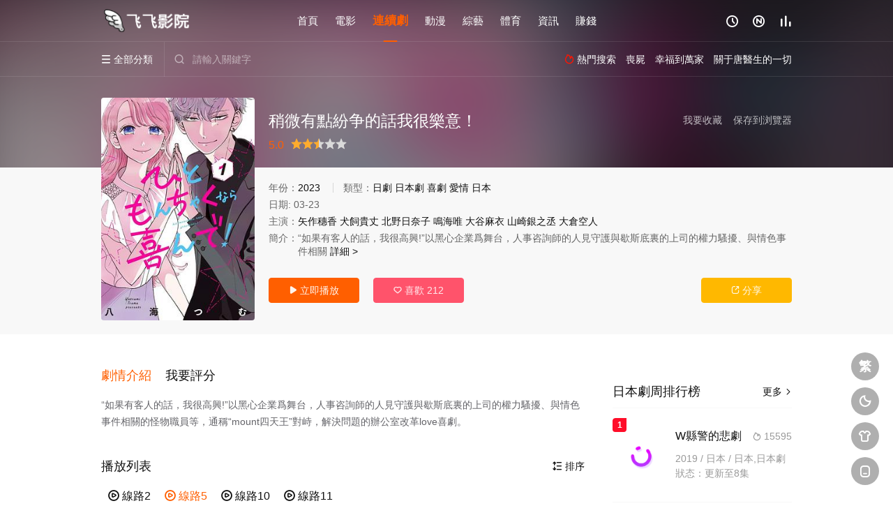

--- FILE ---
content_type: text/html; charset=utf-8
request_url: https://flymovie.top/vdetail/216956/
body_size: 12587
content:
<!DOCTYPE html>
<html>
<head>     
	<!-- 视频详情 -->
<title>稍微有点纷争的话我很乐意！_日本劇_連續劇_高清资源在线播放_高清资源下载 - 飛飛影院</title>
<meta name="keywords" content="稍微有点纷争的话我很乐意！,日本劇,連續劇,高清资源,在线播放,迅雷下载,百度网盘,矢作穗香,犬饲贵丈,北野日奈子,鸣海唯,大谷麻衣,山崎银之丞,大仓空人,高桥朋广,八重樫風雅,渡邉裕也,飛飛影院" />
<meta name="description" content="稍微有点纷争的话我很乐意！剧情:“如果有客人的话，我很高兴!”以黑心企业为舞台，人事咨询师的人见守护与歇斯底里的上司的权力骚扰、与情色事件相关的怪物职员等，通称“mount四天王”对峙，解决问题的办公室改革love喜剧。" />
<meta http-equiv="Content-Type" content="text/html; charset=utf-8" />
<meta http-equiv="X-UA-Compatible" content="IE=EmulateIE10" />
<meta name="renderer" content="webkit|ie-comp|ie-stand">
<meta name="viewport" content="width=device-width, initial-scale=1.0, maximum-scale=1.0, user-scalable=0">
<link rel="apple-touch-icon-precomposed" sizes="180x180" href="/upload/site/20211224-1/79ed81bae11fb0a22b44dcababc78b80.png">
<link rel="shortcut icon" href="/upload/site/20211224-1/c718817ac592ff8a7629a883637fe1ae.png" type="image/x-icon"/>
<link rel="stylesheet" type="text/css" href="/template/conch/asset/css/mxstyle.css?v=9.4">
<link rel="stylesheet" type="text/css" href="/template/conch/asset/css/hlstyle.css?v=9.42">
<link rel="stylesheet" type="text/css" href="/template/conch/asset/css/default.css?v=9.4" name="skin"><link rel="stylesheet" type="text/css" href="/template/conch/asset/css/white.css?v=9.4" name="color"><script type="text/javascript" src="/template/conch/asset/js/jquery.min.js"></script>
<script type="text/javascript" src="/template/conch/asset/js/jquery.cookie.js"></script>
<script type="text/javascript" src="/template/conch/asset/js/hlhtml.js?v=9.4"></script>
<script>var maccms={"path":"","mid":"1","url":"flymovie.top","wapurl":"flymovie.top","mob_status":"0"};</script>
<style type="text/css">.balist_thumb,.vodlist_thumb,.topiclist_thumb,.artlist_thumb,.artbanner_thumb,.art_relates .artlr_pic,.play_vlist_thumb,.zbo .play_vlist_thumb.zboad,.actor_pic,.ranklist_thumb{background-image:url("/upload/site/20220708-1/6242b5366c0fd4d9a6b0fe64ed9a8f3d.gif");background-repeat: no-repeat;}</style>
<script type="text/javascript">
$(function() {
    var cookie_style=$.cookie("mystyle");if(cookie_style==null){if(white==black){$("#black").addClass("hide");$("#white").removeClass("hide")}else{console.log(white);console.log(black);$("#white").addClass("hide");$("#black").removeClass("hide")}}else{$("[id='"+cookie_style+"'].mycolor").addClass("hide");$("[id!='"+cookie_style+"'].mycolor").removeClass("hide")}if(cookie_style){switchSkin(cookie_style)}if(cookie_style==null){}else{$("link[name='color']").attr("href","/template/conch/asset/css/"+cookie_style+".css?v=4.0")}var $li=$(".mycolor");$li.click(function(){switchSkin(this.id)});function switchSkin(skinName){$("#"+skinName).addClass("hide").siblings().removeClass("hide");$("link[name='color']").attr("href","/template/conch/asset/css/"+skinName+".css?v=4.0");$.cookie("mystyle",skinName,{path:'/',expires:10})}var cookie_themes=$.cookie("mythemes");if(cookie_themes==null){if(0==green){$("#themes li#green").addClass("cur")}else if(0==blue){$("#themes li#blue").addClass("cur")}else if(0==pink){$("#themes li#pink").addClass("cur")}else if(0==red){$("#themes li#red").addClass("cur")}else if(0==gold){$("#themes li#gold").addClass("cur")}else{$("#themes li#default").addClass("cur")}}else{$("#themes li[id='"+cookie_themes+"']").addClass("cur")}if(cookie_themes){switchSkin1(cookie_themes)}if(cookie_themes==null){}else{$("link[name='skin']").attr("href","/template/conch/asset/css/"+cookie_themes+".css?v=4.0")}var $li=$("#themes li");$li.click(function(){switchSkin1(this.id)});function switchSkin1(skinName){$("#"+skinName).addClass("cur").siblings().removeClass("cur");$("link[name='skin']").attr("href","/template/conch/asset/css/"+skinName+".css?v=4.0");$.cookie("mythemes",skinName,{path:'/',expires:10})}
	var changeindex=1;var clickindex=1;$(".v_change").click(function(index){var changeindex=$('.v_change').index(this);$(".cbox_list").each(function(index,element){var cboxindex=$(".cbox_list").index(this);if(cboxindex==changeindex){if(clickindex<3){$(this).find(".cbox"+(clickindex)).addClass("hide").removeClass("show").addClass('hide');$(this).find(".cbox"+(clickindex+1)).removeClass("hide").addClass('show');$(this).find(".cbox"+(clickindex+2)).removeClass("show").addClass('hide');clickindex++}else{$(this).find(".cbox"+clickindex).removeClass("show").addClass('hide');$(this).find(".cbox"+1).removeClass("hide").addClass('show');clickindex=1}}})});
	})
</script>
</head>
<body class="bstem">
    <div id="topnav" class="head_box">
    <div class="header">
	<div class="head_a">
		<div class="head_logo">
			<a title="飛飛影院" class="logo logo_b" style="background-image: url(/upload/site/20211224-1/62c2ae7115678177ef999a4d9fa0a1d7.png);" href="/"></a>
			<a title="飛飛影院" class="logo logo_w" style="background-image: url(/upload/site/20211224-1/0ec256b3456335c03732c8b9163b3ee6.png);" href="/"></a>
		</div>
		<div class="head_menu_a hidden_xs hidden_mi">
	        <ul class="top_nav clearfix">
	        	<li ><a href="/" title="首页">首页</a></li>
		                        <li ><a href="/t/20/">電影</a>
                </li>
                                <li class="active"><a href="/t/41/">連續劇</a>
                </li>
                                <li ><a href="/t/55/">動漫</a>
                </li>
                                <li ><a href="/t/50/">綜藝</a>
                </li>
                                <li ><a href="/t/64/">體育</a>
                </li>
                                <li ><a href="/arttype/22/">資訊</a>
                </li>
                				<li><a href="https://3dayseo.com" title="賺錢" target="_blank">賺錢</a></li>
				            </ul>
		</div>
		<div class="head_user">
		    <ul>
                                <li class="top_ico"> 
                    <a href="javascript:;" class="history" title="观看历史"><i class="iconfont">&#xe624;</i></a>
                </li>
                                <li class="top_ico">
                    <a href="/map/" title="最近更新"><i class="iconfont">&#xe652;</i></a>
                </li>
                                <li class="top_ico">
                    <a href="/label/rank/" title="排行榜"><i class="iconfont">&#xe618;</i></a>
                </li>
                            </ul>
		</div>
	</div>
	</div>
	<div class="header">
		<div class="head_b">
		    <a class="bk_btn fl" href="javascript:MAC.GoBack()" title="返回"><i class="iconfont">&#xe625;</i></a>
		    <span class="hd_tit fl">稍微有点纷争的话我很乐意！</span>
		    <a class="se_btn fr open-share" href="javascript:void(0)" title="分享"><i class="iconfont">&#xe615;</i></a>
		    		    <a class="se_btn pl_btn fr" href="#pinglun" title="评论"><i class="iconfont">&#xe632;</i></a>
		    			<div class="head_menu_b">
			<a class="menu" href="javascript:void(0)" title="全部分类"><i class="iconfont menu_ico">&#xe640;</i><span class="hidden_xs">&nbsp;全部分类</span></a>
				<div class="all_menu">
  <div class="all_menu_inner">
     <div class="menu_top hidden_mb"><a class="close_menu" href="javascript:void(0)"><i class="iconfont">&#xe616;</i></a>全部分类</div>
     <!-- 分类 -->
     <div class="all_menu_box">
		 <ul class="nav_list clearfix">
			 <li >
				 <a class="mob_btn mob_btn7" href="/" title="首页"><i class="iconfont">&#xe634;</i><span>首页</span></a>
			 </li>

			 			 <li >
				 <a class="mob_btn mob_btn1" href="/t/20/" title="電影">
				 <i class="iconfont">&#xe647;</i><span>電影</span>
				 </a>
			 </li>
			 			 <li  class="active">
				 <a class="mob_btn mob_btn2" href="/t/41/" title="連續劇">
				 <i class="iconfont">&#xe647;</i><span>連續劇</span>
				 </a>
			 </li>
			 			 <li >
				 <a class="mob_btn mob_btn3" href="/t/55/" title="動漫">
				 <i class="iconfont">&#xe647;</i><span>動漫</span>
				 </a>
			 </li>
			 			 <li >
				 <a class="mob_btn mob_btn4" href="/t/50/" title="綜藝">
				 <i class="iconfont">&#xe647;</i><span>綜藝</span>
				 </a>
			 </li>
			 			 <li >
				 <a class="mob_btn mob_btn5" href="/t/60/" title="倫理">
				 <i class="iconfont">&#xe647;</i><span>倫理</span>
				 </a>
			 </li>
			 			 <li >
				 <a class="mob_btn mob_btn6" href="/t/64/" title="體育">
				 <i class="iconfont">&#xe647;</i><span>體育</span>
				 </a>
			 </li>
			 			 <li >
				 <a class="mob_btn mob_btn7" href="/t/68/" title="電影解說">
				 <i class="iconfont">&#xe647;</i><span>電影解說</span>
				 </a>
			 </li>
			 			 <li >
				 <a class="mob_btn mob_btn3" href="/map/" title="最近更新"><i class="iconfont">&#xe652;</i><span>最近更新</span></a>
			 </li>
			 			 <li >
				 <a class="mob_btn mob_btn4" href="/label/rank/" title="排行榜"><i class="iconfont">&#xe618;</i><span>排行榜</span></a>
			 </li>
			 			 <li >
				 <a class="mob_btn5" href="/actor/" title="明星"><i class="iconfont">&#xe629;</i><span>明星</span></a>
			 </li>
			 			 <li >
				 <a class="mob_btn mob_btn6" href="/role/" title="角色"><i class="iconfont">&#xe654;</i><span>角色</span></a>
			 </li>
			 			 <li >
				 <a class="mob_btn mob_btn1" href="/plot/index/" title="剧情"><i class="iconfont">&#xe630;</i><span>剧情</span></a>
			 </li>
			 		 </ul>
     <!-- 分类end -->
     </div>
  </div>
</div>
			</div>
			<div class="head_search">
				<form id="search" name="search" method="get" action="/s/" onsubmit="return qrsearch();">
					<i class="iconfont">&#xe633;</i>
					
					<!--custom code-->
					<input id="txt" type="text" name="wd" class="mac_wd form_control" value="" placeholder="請輸入關鍵字">
					<button class="submit" id="searchbutton" type="submit" name="submit" onclick="toSC(document.getElementById('txt').value);">搜索</button>
					
            		<script src="/template/conch/asset/js/parts/chinese_convert.js"></script>
            		<!--end custom code-->
				</form>
			</div>
			<div class="head_hot_search hidden_xs">
				<ul class="pops_list">
					<li><span class="hot_search_tit"><i class="iconfont">&#xe631;</i>&nbsp;热门搜索</span></li>
										<li><a href="/s/?wd=丧尸"><span class="hot_name">丧尸</span></a></li>					<li><a href="/s/?wd=幸福到万家"><span class="hot_name">幸福到万家</span></a></li>					<li><a href="/s/?wd=关于唐医生的一切"><span class="hot_name">关于唐医生的一切</span></a></li>				</ul>
			</div>
		</div>
	</div>
</div>
    <div class="hot_banner ">
    <div class="bgi_box">
    	<span class="bgi" style="background-image:url(https://pic.jegms.com/upload/vod/20230115-1/ed8a9e8cd746ab1754a184f0a4051fb8.jpg"></span>
    	<span class="bgfd"></span>
    </div>
    <div class="detail_list_box">
         <div class="detail_list">
				<div class="content_box clearfix">
					<div class="content_thumb fl">											
						<a class="vodlist_thumb lazyload" href="/v/216956/sid/1/nid/1/" title="稍微有点纷争的话我很乐意！" data-original="https://pic.jegms.com/upload/vod/20230115-1/ed8a9e8cd746ab1754a184f0a4051fb8.jpg"><span class="play hidden_xs"></span>
						</a>								
					</div>
					<div class="content_detail content_top fl">
						<div class="pannel_head clearfix">
							<span class="text_muted pull_right hidden_xs">
								&nbsp;&nbsp;&nbsp;&nbsp;<a href="javascript:void(0);" style="cursor:hand" onclick="MAC.Fav(location.href,document.name);">保存到浏览器</a>
							</span>
					        						    <span class="text_muted pull_right hidden_xs">
								<a href="javascript:void(0);" style="cursor:hand" class="mac_ulog" data-type="2" data-mid="1" data-id="216956">我要收藏</a>
							</span>
														<span class="text_muted pull_right hidden_mb author@qq3626-95000">
								<a href="javascript:;" class="open-share"><i class="iconfont shaixuan_i">&#xe615;</i>&nbsp;分享</a>
							</span>
							<h2 class="title">
								稍微有点纷争的话我很乐意！							</h2>
						</div>
						<div id="detail_rating" class="fn-clear">
                             <div id="rating" class="fn-left" data-mid="1" data-id="216956" data-score="3">
        <span class="star_tips">5.0</span>
        <ul class="rating-s">
        <li class="one  current active-b active" title="很差" val="1">很差</li>
        <li class="two  current active-b active" title="较差" val="2">较差</li>
        <li class="three current active-b" title="还行" val="3">还行</li>
        <li class="four " title="推荐" val="4">推荐</li>
        <li class="five " title="力荐" val="5">力荐</li>
    </ul>
    </div>
                        </div>
                    </div>
                    <div class="content_detail content_min fl">
                        <ul>	
						<li class="data">
							<span class="text_muted hidden_xs">年份：</span><a href="/s/year/2023/" target="_blank">2023</a>&nbsp;							<span class="split_line"></span>
							<!--<span class="text_muted hidden_xs">地区：</span><a href="/s/area/%E6%97%A5%E6%9C%AC/" target="_blank">日本</a>&nbsp;							<span class="split_line"></span>-->
							<span class="text_muted hidden_xs">类型：</span><a href="/s/class/%E6%97%A5%E5%89%A7/" target="_blank">日剧</a>&nbsp;<a href="/s/class/%E6%97%A5%E6%9C%AC%E5%89%A7/" target="_blank">日本剧</a>&nbsp;<a href="/s/class/%E5%96%9C%E5%89%A7/" target="_blank">喜剧</a>&nbsp;<a href="/s/class/%E7%88%B1%E6%83%85/" target="_blank">爱情</a>&nbsp;<a href="/s/class/%E6%97%A5%E6%9C%AC/" target="_blank">日本</a>&nbsp;			
						</li>
						<li class="data"><!--<span>状态：</span><span class="data_style">完结</span>&nbsp;/&nbsp;--><em>日期: 03-23</em></li>
						<li class="data"><span>主演：</span><a href="/s/actor/%E7%9F%A2%E4%BD%9C%E7%A9%97%E9%A6%99/" target="_blank">矢作穗香</a>&nbsp;<a href="/s/actor/%E7%8A%AC%E9%A5%B2%E8%B4%B5%E4%B8%88/" target="_blank">犬饲贵丈</a>&nbsp;<a href="/s/actor/%E5%8C%97%E9%87%8E%E6%97%A5%E5%A5%88%E5%AD%90/" target="_blank">北野日奈子</a>&nbsp;<a href="/s/actor/%E9%B8%A3%E6%B5%B7%E5%94%AF/" target="_blank">鸣海唯</a>&nbsp;<a href="/s/actor/%E5%A4%A7%E8%B0%B7%E9%BA%BB%E8%A1%A3/" target="_blank">大谷麻衣</a>&nbsp;<a href="/s/actor/%E5%B1%B1%E5%B4%8E%E9%93%B6%E4%B9%8B%E4%B8%9E/" target="_blank">山崎银之丞</a>&nbsp;<a href="/s/actor/%E5%A4%A7%E4%BB%93%E7%A9%BA%E4%BA%BA/" target="_blank">大仓空人</a>&nbsp;</li>
						<!--<li class="data"><span>导演：</span><a href="/s/director/%E9%AB%98%E6%A1%A5%E6%9C%8B%E5%B9%BF/" target="_blank">高桥朋广</a>&nbsp;<a href="/s/director/%E5%85%AB%E9%87%8D%E6%A8%AB%E9%A2%A8%E9%9B%85/" target="_blank">八重樫風雅</a>&nbsp;<a href="/s/director/%E6%B8%A1%E9%82%89%E8%A3%95%E4%B9%9F/" target="_blank">渡邉裕也</a>&nbsp;</li>-->
						<li class="desc hidden_xs">
							<span class="left text_muted">简介：</span>“如果有客人的话，我很高兴!”以黑心企业为舞台，人事咨询师的人见守护与歇斯底里的上司的权力骚扰、与情色事件相关&nbsp;<a href="#desc">详细&nbsp;></a>
						</li>
						</ul>
					</div>
					<div class="content_detail content_min content_btn fl">
                        						    
<div class="playbtn o_play">
	<a class="btn btn_primary" href="/v/216956/sid/3/nid/1/"><i class="iconfont">&#xe659;</i>&nbsp;立即播放</a>
</div>
	<div class="playbtn o_like" style="margin-right: 0;">
        	    <a class="btn btn_like digg_link" data-id="216956" data-mid="1" data-type="up" href="javascript:;"><i class="iconfont">&#xe655;</i>&nbsp;喜欢&nbsp;<em class="digg_num">212</em></a>
	        </div>
                            <div class="playbtn o_share hidden_xs">
						<a class="btn btn_share" href="javascript:;"><i class="iconfont">&#xe615;</i>&nbsp;分享</a>
						<div class="dropdown">
        <div class="bds_share_title">分享到</div>
	<div class="bdsharebuttonbox" data-tag="share_1">
	<a class="bds_weixin" data-cmd="weixin"></a>
	<a class="bds_sqq" data-cmd="sqq"></a>
	<a class="bds_tsina" data-cmd="tsina"></a>
	<a class="bds_qzone" data-cmd="qzone"></a>
	<a class="bds_more" data-cmd="more"></a>
    </div>
        <span class="share_tips">复制下方链接，去粘贴给好友吧：</span>
	<span id="short2" class="share_link shorturl">稍微有点纷争的话我很乐意！-飛飛影院-http://flymovie.top/v/216956/sid/1/nid/1/</span>
	<span id="btn" class="copy_btn" data-clipboard-action="copy" data-clipboard-target="#short2">复制链接</span>
			<script>
			window._bd_share_config = {
				common : {
					bdText : '稍微有点纷争的话我很乐意！-',	
					bdPic : 'https://pic.jegms.com/upload/vod/20230115-1/ed8a9e8cd746ab1754a184f0a4051fb8.jpg'

				},
				share : [{
					"bdSize" : 32
				}]
			}
			with(document)0[(getElementsByTagName('head')[0]||body).appendChild(createElement('script')).src='http://bdimg.share.baidu.com/static/api/js/share.js?cdnversion='+~(-new Date()/36e5)];
		</script>
		</div>
						</div>
											</div>
				</div>
         </div>
    </div>
    </div>
    <div class="container ">
        <div class="pannel ads_all clearfix">
	<div id="1003" class="ads ads_w">
		<div class="common_banner"></div>	</div>
</div>
<!-- <script type="text/javascript">var o = document.getElementById("1003");var h = o.offsetHeight; if (h > 0) {} else {$(".pannel.ads_all").addClass("hide");}</script> -->
        <div class="left_row fl">
			<div class="pannel clearfix">
				<div class="tabs">
				  <input type="radio" id="tab1" name="tab-control" checked>
				  <input type="radio" id="tab2" name="tab-control"> 
				  <ul  class="title_nav">
					<li class="tab-det" title="剧情介绍" id="desc"><label for="tab1" role="button"><span>剧情介绍</span></label></li>
					<li class="tab-det" title="我要评分"><label for="tab2" role="button"><span>我要评分</span></label></li>
				  </ul>
				  <div class="content">
					<section>
					  <h2>剧情介绍</h2>
						<div class="content_desc context clearfix">
							<span>“如果有客人的话，我很高兴!”以黑心企业为舞台，人事咨询师的人见守护与歇斯底里的上司的权力骚扰、与情色事件相关的怪物职员等，通称“mount四天王”对峙，解决问题的办公室改革love喜剧。</span>
							<a href="javascript:void(0);" class="show_btn" onclick="showdiv(this);"><i class="line_bg"></i><i class="iconfont">&#xe63a;</i><em class="hidden_xs">&nbsp;展开全部</em></a>
						</div>
						<div class="content_desc full_text clearfix" style="display:none;">
							<span>“如果有客人的话，我很高兴!”以黑心企业为舞台，人事咨询师的人见守护与歇斯底里的上司的权力骚扰、与情色事件相关的怪物职员等，通称“mount四天王”对峙，解决问题的办公室改革love喜剧。</span>
							<a href="javascript:void(0);" class="hidden_btn" onclick="hidediv(this);"><i class="iconfont">&#xe628;</i><em class="hidden_xs">&nbsp;收起全部</em></a>
						</div>
					</section>
					<section>
					  <h2>我要评分</h2>
						<div class="content_desc clearfix">
							<div id="rating" class="rating-list" data-mid="1" data-id="216956" data-score="3">
    <span class="label">给【<strong>稍微有点纷争的话我很乐意！</strong>】打分</span>
    <ul class="rating rating-star">
        <li class="big-star one" title="很差" val="1">很差</li>
        <li class="big-star two" title="较差" val="2">较差</li>
        <li class="big-star three" title="还行" val="3">还行</li>
        <li class="big-star four" title="推荐" val="4">推荐</li>
        <li class="big-star five" title="力荐" val="5">力荐</li>
    </ul>
    <span id="ratewords" class="label-list">
		    </span>
</div>
<script type="text/javascript" src="/template/conch/asset/js/parts/qireobj.js"></script>
<script type="text/javascript" src="/template/conch/asset/js/parts/gold.js"></script>
						</div>
					</section>
				  </div>
				 </div>
			</div>
						<!-- 播放地址 -->			
			<div class="pannel clearfix" id="bofy">
			    <div class="pannel_head clearfix">
                    <div class="text_muted pull_right">
                    <a href="javascript:;" class="sort_btn"><i class="iconfont">&#xe658;</i>&nbsp;排序</a>
                    </div>
                    <div class="showbtn" style="display:none;">
						<span class="playlist_notfull text_muted pull_right">
						<a href="javascript:;" onclick="showlist(this);" class=""><i class="iconfont">&#xe63a;</i>&nbsp;展开全部剧集</a><span class="split_line"></span>
						</span>
						<span class="playlist_full text_muted pull_right" style="display:none;">
						<a href="javascript:;" onclick="hidelist(this);" class=""><i class="iconfont">&#xe628;</i>&nbsp;收起全部剧集</a><span class="split_line"></span>
						</span>
                    </div>
					<h3 class="title">播放列表</h3>
				</div>
				<div class="play_source">
				    <div class="play_source_tab list_scroll clearfix" id="NumTab">
				        						<a href="javascript:void(0);"  alt="線路2"><i class="iconfont">&#xe62f;</i>&nbsp;線路2</a>						<a href="javascript:void(0);" class="active" alt="線路5"><i class="iconfont">&#xe62f;</i>&nbsp;線路5</a>						<a href="javascript:void(0);"  alt="線路10"><i class="iconfont">&#xe62f;</i>&nbsp;線路10</a>						<a href="javascript:void(0);"  alt="線路11"><i class="iconfont">&#xe62f;</i>&nbsp;線路11</a>					</div>
                                        <div class="play_list_box hide ">
                        <div class="player_infotip"><i class="iconfont">&#xe62d;</i>&nbsp;当前资源由線路2提供&nbsp;-&nbsp;在线播放,无需安装播放器</div>
                        <div id="playlistbox" class="playlist_notfull">
							<ul class="content_playlist list_scroll clearfix">
																<li><a href="/v/216956/sid/3/nid/1/">第01集</a></li>
																<li><a href="/v/216956/sid/3/nid/2/">第02集</a></li>
																<li><a href="/v/216956/sid/3/nid/3/">第03集</a></li>
																<li><a href="/v/216956/sid/3/nid/4/">第04集</a></li>
																<li><a href="/v/216956/sid/3/nid/5/">第05集</a></li>
																<li><a href="/v/216956/sid/3/nid/6/">第06集</a></li>
																<li><a href="/v/216956/sid/3/nid/7/">第07集</a></li>
																<li><a href="/v/216956/sid/3/nid/8/">第08集</a></li>
																<li><a href="/v/216956/sid/3/nid/9/">第09集</a></li>
																<li><a href="/v/216956/sid/3/nid/10/">第10集</a></li>
															</ul>
                            <a href="javascript:;" onclick="showlist(this);" class="listshow hidden_xs"><span><i class="iconfont">&#xe63a;</i>&nbsp;展开全部</span></a>
                        </div>
                        <div class="playlist_full" style="display:none;">
							<ul class="content_playlist clearfix">
																<li><a href="/v/216956/sid/3/nid/1/">第01集</a></li>
																<li><a href="/v/216956/sid/3/nid/2/">第02集</a></li>
																<li><a href="/v/216956/sid/3/nid/3/">第03集</a></li>
																<li><a href="/v/216956/sid/3/nid/4/">第04集</a></li>
																<li><a href="/v/216956/sid/3/nid/5/">第05集</a></li>
																<li><a href="/v/216956/sid/3/nid/6/">第06集</a></li>
																<li><a href="/v/216956/sid/3/nid/7/">第07集</a></li>
																<li><a href="/v/216956/sid/3/nid/8/">第08集</a></li>
																<li><a href="/v/216956/sid/3/nid/9/">第09集</a></li>
																<li><a href="/v/216956/sid/3/nid/10/">第10集</a></li>
															</ul>
                        </div>
                    </div>
                                        <div class="play_list_box hide show">
                        <div class="player_infotip"><i class="iconfont">&#xe62d;</i>&nbsp;当前资源由線路5提供&nbsp;-&nbsp;在线播放,无需安装播放器</div>
                        <div id="playlistbox" class="playlist_notfull">
							<ul class="content_playlist list_scroll clearfix">
																<li><a href="/v/216956/sid/1/nid/1/">第01集</a></li>
																<li><a href="/v/216956/sid/1/nid/2/">第02集</a></li>
																<li><a href="/v/216956/sid/1/nid/3/">第03集</a></li>
																<li><a href="/v/216956/sid/1/nid/4/">第04集</a></li>
																<li><a href="/v/216956/sid/1/nid/5/">第05集</a></li>
																<li><a href="/v/216956/sid/1/nid/6/">第06集</a></li>
																<li><a href="/v/216956/sid/1/nid/7/">第07集</a></li>
																<li><a href="/v/216956/sid/1/nid/8/">第08集</a></li>
																<li><a href="/v/216956/sid/1/nid/9/">第09集</a></li>
																<li><a href="/v/216956/sid/1/nid/10/">第10集</a></li>
															</ul>
                            <a href="javascript:;" onclick="showlist(this);" class="listshow hidden_xs"><span><i class="iconfont">&#xe63a;</i>&nbsp;展开全部</span></a>
                        </div>
                        <div class="playlist_full" style="display:none;">
							<ul class="content_playlist clearfix">
																<li><a href="/v/216956/sid/1/nid/1/">第01集</a></li>
																<li><a href="/v/216956/sid/1/nid/2/">第02集</a></li>
																<li><a href="/v/216956/sid/1/nid/3/">第03集</a></li>
																<li><a href="/v/216956/sid/1/nid/4/">第04集</a></li>
																<li><a href="/v/216956/sid/1/nid/5/">第05集</a></li>
																<li><a href="/v/216956/sid/1/nid/6/">第06集</a></li>
																<li><a href="/v/216956/sid/1/nid/7/">第07集</a></li>
																<li><a href="/v/216956/sid/1/nid/8/">第08集</a></li>
																<li><a href="/v/216956/sid/1/nid/9/">第09集</a></li>
																<li><a href="/v/216956/sid/1/nid/10/">第10集</a></li>
															</ul>
                        </div>
                    </div>
                                        <div class="play_list_box hide ">
                        <div class="player_infotip"><i class="iconfont">&#xe62d;</i>&nbsp;当前资源由線路10提供&nbsp;-&nbsp;在线播放,无需安装播放器</div>
                        <div id="playlistbox" class="playlist_notfull">
							<ul class="content_playlist list_scroll clearfix">
																<li><a href="/v/216956/sid/2/nid/1/">第01集</a></li>
																<li><a href="/v/216956/sid/2/nid/2/">第02集</a></li>
																<li><a href="/v/216956/sid/2/nid/3/">第03集</a></li>
																<li><a href="/v/216956/sid/2/nid/4/">第04集</a></li>
																<li><a href="/v/216956/sid/2/nid/5/">第05集</a></li>
																<li><a href="/v/216956/sid/2/nid/6/">第06集</a></li>
																<li><a href="/v/216956/sid/2/nid/7/">第07集</a></li>
																<li><a href="/v/216956/sid/2/nid/8/">第08集</a></li>
																<li><a href="/v/216956/sid/2/nid/9/">第09集</a></li>
																<li><a href="/v/216956/sid/2/nid/10/">第10集</a></li>
															</ul>
                            <a href="javascript:;" onclick="showlist(this);" class="listshow hidden_xs"><span><i class="iconfont">&#xe63a;</i>&nbsp;展开全部</span></a>
                        </div>
                        <div class="playlist_full" style="display:none;">
							<ul class="content_playlist clearfix">
																<li><a href="/v/216956/sid/2/nid/1/">第01集</a></li>
																<li><a href="/v/216956/sid/2/nid/2/">第02集</a></li>
																<li><a href="/v/216956/sid/2/nid/3/">第03集</a></li>
																<li><a href="/v/216956/sid/2/nid/4/">第04集</a></li>
																<li><a href="/v/216956/sid/2/nid/5/">第05集</a></li>
																<li><a href="/v/216956/sid/2/nid/6/">第06集</a></li>
																<li><a href="/v/216956/sid/2/nid/7/">第07集</a></li>
																<li><a href="/v/216956/sid/2/nid/8/">第08集</a></li>
																<li><a href="/v/216956/sid/2/nid/9/">第09集</a></li>
																<li><a href="/v/216956/sid/2/nid/10/">第10集</a></li>
															</ul>
                        </div>
                    </div>
                                        <div class="play_list_box hide ">
                        <div class="player_infotip"><i class="iconfont">&#xe62d;</i>&nbsp;当前资源由線路11提供&nbsp;-&nbsp;在线播放,无需安装播放器</div>
                        <div id="playlistbox" class="playlist_notfull">
							<ul class="content_playlist list_scroll clearfix">
																<li><a href="/v/216956/sid/4/nid/1/">1</a></li>
																<li><a href="/v/216956/sid/4/nid/2/">2</a></li>
																<li><a href="/v/216956/sid/4/nid/3/">3</a></li>
																<li><a href="/v/216956/sid/4/nid/4/">4</a></li>
																<li><a href="/v/216956/sid/4/nid/5/">5</a></li>
																<li><a href="/v/216956/sid/4/nid/6/">6</a></li>
																<li><a href="/v/216956/sid/4/nid/7/">7</a></li>
																<li><a href="/v/216956/sid/4/nid/8/">8</a></li>
																<li><a href="/v/216956/sid/4/nid/9/">9</a></li>
															</ul>
                            <a href="javascript:;" onclick="showlist(this);" class="listshow hidden_xs"><span><i class="iconfont">&#xe63a;</i>&nbsp;展开全部</span></a>
                        </div>
                        <div class="playlist_full" style="display:none;">
							<ul class="content_playlist clearfix">
																<li><a href="/v/216956/sid/4/nid/1/">1</a></li>
																<li><a href="/v/216956/sid/4/nid/2/">2</a></li>
																<li><a href="/v/216956/sid/4/nid/3/">3</a></li>
																<li><a href="/v/216956/sid/4/nid/4/">4</a></li>
																<li><a href="/v/216956/sid/4/nid/5/">5</a></li>
																<li><a href="/v/216956/sid/4/nid/6/">6</a></li>
																<li><a href="/v/216956/sid/4/nid/7/">7</a></li>
																<li><a href="/v/216956/sid/4/nid/8/">8</a></li>
																<li><a href="/v/216956/sid/4/nid/9/">9</a></li>
															</ul>
                        </div>
                    </div>
                                    </div>
			</div>
			    <div class="pannel ads_box clearfix">
		<div id="1001" class="ads ads_w">
			<div class="common_banner"></div>		</div>
	</div>
	<!-- <script type="text/javascript">var o = document.getElementById("1001");var h = o.offsetHeight; if (h > 0) {} else {$(".pannel.ads_box").addClass("hide");}</script> -->
			<!-- 下载收藏 -->
			<!-- 下载列表开始 --> 
				<script src="/template/conch/asset/js/parts/down.js"></script>
					    <!-- 下载列表结束 -->
							<!-- end 下载收藏 -->
			<!-- 猜你喜欢 -->
			<div class="pannel clearfix">
				<div class="pannel_head clearfix">
					<h3 class="title">
						猜你喜欢
					</h3>						
				</div>
				<ul class="vodlist vodlist_sh list_scroll clearfix">
					<li class="vodlist_item num_1">
	<a class="vodlist_thumb lazyload" href="/vdetail/104963/" title="继续" data-original="http://sdzypic.com/upload/vod/20211007-1/4fff285e246ccb0e306aa9c80e5a3ddc.jpg">					
		<span class="play hidden_xs"></span>
		        <!--		<span class="pic_text text_right">11集全</span>
				-->
	</a>
	<div class="vodlist_titbox">									
		<p class="vodlist_title">
		<a href="/vdetail/104963/" title="继续">继续</a>
		</p>
		<p class="vodlist_sub">中谷美纪&nbsp;渡部笃郎&nbsp;铃木纱理奈&nbsp;川冈大次郎&nbsp;野口五郎&nbsp;龙雷太&nbsp;温水洋一&nbsp;村松利史&nbsp;森口瑶子&nbsp;秋吉久美子&nbsp;</p>
	</div>
</li>
<li class="vodlist_item num_2">
	<a class="vodlist_thumb lazyload" href="/vdetail/104964/" title="回廊亭杀人事件" data-original="http://sdzypic.com/upload/vod/20211007-1/8285a369f7236c98c177a0848d7c350e.jpg">					
		<span class="play hidden_xs"></span>
		        <!--		<span class="pic_text text_right">1集全</span>
				-->
	</a>
	<div class="vodlist_titbox">									
		<p class="vodlist_title">
		<a href="/vdetail/104964/" title="回廊亭杀人事件">回廊亭杀人事件</a>
		</p>
		<p class="vodlist_sub">常盘贵子&nbsp;</p>
	</div>
</li>
<li class="vodlist_item num_3">
	<a class="vodlist_thumb lazyload" href="/vdetail/105015/" title="虎与龙SP" data-original="http://sdzypic.com/upload/vod/20211007-1/d74effd7b21aee8439b5ab0d490c3012.jpg">					
		<span class="play hidden_xs"></span>
		        <!--		<span class="pic_text text_right">1集全</span>
				-->
	</a>
	<div class="vodlist_titbox">									
		<p class="vodlist_title">
		<a href="/vdetail/105015/" title="虎与龙SP">虎与龙SP</a>
		</p>
		<p class="vodlist_sub">长濑智也&nbsp;冈田准一&nbsp;伊东美咲&nbsp;塚本高史&nbsp;苍井优&nbsp;西田敏行&nbsp;北村一辉&nbsp;</p>
	</div>
</li>
<li class="vodlist_item num_4">
	<a class="vodlist_thumb lazyload" href="/vdetail/105016/" title="虎与龙" data-original="http://sdzypic.com/upload/vod/20211007-1/47e6c5711ec2e53296929220d411e6b8.jpg">					
		<span class="play hidden_xs"></span>
		        <!--		<span class="pic_text text_right">11集全</span>
				-->
	</a>
	<div class="vodlist_titbox">									
		<p class="vodlist_title">
		<a href="/vdetail/105016/" title="虎与龙">虎与龙</a>
		</p>
		<p class="vodlist_sub">长濑智也&nbsp;冈田准一&nbsp;西田敏行&nbsp;塚本高史&nbsp;苍井优&nbsp;伊东美咲&nbsp;笑福亭鹤瓶&nbsp;阿部隆史&nbsp;猫背椿&nbsp;尾美利德&nbsp;半海一晃&nbsp;桐谷健太&nbsp;荒川良良&nbsp;药师丸博子&nbsp;森下爱子&nbsp;大森南朋&nbsp;</p>
	</div>
</li>
<li class="vodlist_item num_5">
	<a class="vodlist_thumb lazyload" href="/vdetail/105018/" title="好好！僵尸女孩～东京电视台战记～" data-original="http://sdzypic.com/upload/vod/20211007-1/74006d50b36f973de12ec0be4cad08e2.jpg">					
		<span class="play hidden_xs"></span>
		        <!--		<span class="pic_text text_right">11集全</span>
				-->
	</a>
	<div class="vodlist_titbox">									
		<p class="vodlist_title">
		<a href="/vdetail/105018/" title="好好！僵尸女孩～东京电视台战记～">好好！僵尸女孩～东京电视台战记～</a>
		</p>
		<p class="vodlist_sub">川岛海荷&nbsp;佐武宇绮&nbsp;村田寛奈&nbsp;吉井香奈恵&nbsp;西胁彩华&nbsp;名高達男&nbsp;镝木海智&nbsp;铃木身来&nbsp;</p>
	</div>
</li>
<li class="vodlist_item num_6">
	<a class="vodlist_thumb lazyload" href="/vdetail/105021/" title="父女七日变" data-original="http://sdzypic.com/upload/vod/20211007-1/5aedc11bccede93ac327461e50030177.jpg">					
		<span class="play hidden_xs"></span>
		        <!--		<span class="pic_text text_right">7集全</span>
				-->
	</a>
	<div class="vodlist_titbox">									
		<p class="vodlist_title">
		<a href="/vdetail/105021/" title="父女七日变">父女七日变</a>
		</p>
		<p class="vodlist_sub">馆博&nbsp;新垣结衣&nbsp;加藤成亮&nbsp;佐田真由美&nbsp;森田彩华&nbsp;佐佐木澄江&nbsp;麻生祐未&nbsp;八岛智人&nbsp;江守彻&nbsp;</p>
	</div>
</li>
<li class="vodlist_item num_7">
	<a class="vodlist_thumb lazyload" href="/vdetail/105022/" title="奉子成婚" data-original="http://sdzypic.com/upload/vod/20211007-1/58d5c5c3145a0eb9d4c2645adce96b0c.jpg">					
		<span class="play hidden_xs"></span>
		        <!--		<span class="pic_text text_right">11集全</span>
				-->
	</a>
	<div class="vodlist_titbox">									
		<p class="vodlist_title">
		<a href="/vdetail/105022/" title="奉子成婚">奉子成婚</a>
		</p>
		<p class="vodlist_sub">竹野内丰&nbsp;广末凉子&nbsp;石田百合子&nbsp;阿部宽&nbsp;片濑那奈&nbsp;妻夫木聪&nbsp;千叶真一&nbsp;泽村一树&nbsp;木之实奈奈&nbsp;</p>
	</div>
</li>
<li class="vodlist_item num_8">
	<a class="vodlist_thumb lazyload" href="/vdetail/105024/" title="地狱老师" data-original="http://sdzypic.com/upload/vod/20211007-1/34f7913c22d09fb76e090d1bc8cd9d09.jpg">					
		<span class="play hidden_xs"></span>
		        <!--		<span class="pic_text text_right">10集全</span>
				-->
	</a>
	<div class="vodlist_titbox">									
		<p class="vodlist_title">
		<a href="/vdetail/105024/" title="地狱老师">地狱老师</a>
		</p>
		<p class="vodlist_sub">丸山隆平&nbsp;桐谷美玲&nbsp;速水直道&nbsp;山本美月&nbsp;高桥英树&nbsp;坂上忍&nbsp;知念侑李&nbsp;知英&nbsp;优香&nbsp;中川大志&nbsp;吉泽亮&nbsp;佐野岳&nbsp;清水一希&nbsp;松井爱莉&nbsp;佐野日向子&nbsp;水谷果穂&nbsp;中村由利佳&nbsp;高月彩良&nbsp;槙田雄司&nbsp;远山俊也&nbsp;山田亲太朗&nbsp;柴田美咲&nbsp;</p>
	</div>
</li>
				</ul>
			</div>
			<!-- end 猜你喜欢 -->
			<!-- 相关推荐 -->
			<div class="pannel clearfix">
				<div class="pannel_head clearfix">
					<h3 class="title">
						相关推荐
					</h3>						
				</div>
				<ul class="vodlist vodlist_sh list_scroll clearfix">
					<li class="vodlist_item num_1">
	<a class="vodlist_thumb lazyload" href="/vdetail/241503/" title="4月的东京…" data-original="https://pic.wujinpp.com/upload/vod/20230616-1/d4e8aee57291e3bcbddd70ce68705a83.jpg">					
		<span class="play hidden_xs"></span>
		        <!--		<span class="pic_text text_right">完结</span>
				-->
	</a>
	<div class="vodlist_titbox">									
		<p class="vodlist_title">
		<a href="/vdetail/241503/" title="4月的东京…">4月的东京…</a>
		</p>
		<p class="vodlist_sub">櫻井佑樹&nbsp;高松アロハ&nbsp;</p>
	</div>
</li>
<li class="vodlist_item num_2">
	<a class="vodlist_thumb lazyload" href="/vdetail/243437/" title="始于赌约的告别之恋" data-original="https://pic.wujinpp.com/upload/vod/20230722-1/3d4ed97f8fe00bf8647ff8f7eafad3cd.jpg">					
		<span class="play hidden_xs"></span>
		        <!--		<span class="pic_text text_right">更新至03集</span>
				-->
	</a>
	<div class="vodlist_titbox">									
		<p class="vodlist_title">
		<a href="/vdetail/243437/" title="始于赌约的告别之恋">始于赌约的告别之恋</a>
		</p>
		<p class="vodlist_sub">以赌为开端的告别之恋&nbsp;</p>
	</div>
</li>
<li class="vodlist_item num_3">
	<a class="vodlist_thumb lazyload" href="/vdetail/242320/" title="量产型璃子-另一位模型女子的人生组装记-" data-original="https://pic.wujinpp.com/upload/vod/20230630-1/b5fa4290705c895a795c9f5d124f3240.jpg">					
		<span class="play hidden_xs"></span>
		        <!--		<span class="pic_text text_right">更新至06集</span>
				-->
	</a>
	<div class="vodlist_titbox">									
		<p class="vodlist_title">
		<a href="/vdetail/242320/" title="量产型璃子-另一位模型女子的人生组装记-">量产型璃子-另一位模型女子的人生组装记-</a>
		</p>
		<p class="vodlist_sub">与田祐希&nbsp;望月步&nbsp;前田旺志郎&nbsp;藤井夏恋&nbsp;儿岛雄一&nbsp;森下能幸&nbsp;田中要次&nbsp;矢柴俊博&nbsp;市川由衣&nbsp;石田悠佳&nbsp;天川れみ&nbsp;</p>
	</div>
</li>
<li class="vodlist_item num_4">
	<a class="vodlist_thumb lazyload" href="/vdetail/242875/" title="警部补大魔神" data-original="https://pic.wujinpp.com/upload/vod/20230708-1/8345f2b4f6baa6e8b6606ffefefc4826.jpg">					
		<span class="play hidden_xs"></span>
		        <!--		<span class="pic_text text_right">更新至04集</span>
				-->
	</a>
	<div class="vodlist_titbox">									
		<p class="vodlist_title">
		<a href="/vdetail/242875/" title="警部补大魔神">警部补大魔神</a>
		</p>
		<p class="vodlist_sub">生田斗真&nbsp;向井理&nbsp;土屋太凤&nbsp;小泽征悦&nbsp;宍户佑名&nbsp;滨野谦太&nbsp;桐山涟&nbsp;成海璃子&nbsp;藤泽惠麻&nbsp;松平健&nbsp;片冈鹤太郎&nbsp;宅麻伸&nbsp;高桥克典&nbsp;</p>
	</div>
</li>
<li class="vodlist_item num_5">
	<a class="vodlist_thumb lazyload" href="/vdetail/243455/" title="她们的犯罪" data-original="https://pic.wujinpp.com/upload/vod/20230722-1/9fe148ae62cc6e06d8964309ee4f26d4.jpg">					
		<span class="play hidden_xs"></span>
		        <!--		<span class="pic_text text_right">更新至03集</span>
				-->
	</a>
	<div class="vodlist_titbox">									
		<p class="vodlist_title">
		<a href="/vdetail/243455/" title="她们的犯罪">她们的犯罪</a>
		</p>
		<p class="vodlist_sub">深川麻衣&nbsp;前田敦子&nbsp;石井杏奈&nbsp;每熊克哉&nbsp;佐藤穗奈美&nbsp;野间口彻&nbsp;朝仓亚纪&nbsp;山下容莉枝&nbsp;远山俊也&nbsp;铃木康介&nbsp;铃木优华&nbsp;</p>
	</div>
</li>
<li class="vodlist_item num_6">
	<a class="vodlist_thumb lazyload" href="/vdetail/243704/" title="附身2023" data-original="https://pic.wujinpp.com/upload/vod/20230729-1/c82a3a9ed65ad77c95ab103a1ca75ec5.jpg">					
		<span class="play hidden_xs"></span>
		        <!--		<span class="pic_text text_right">更新至06集</span>
				-->
	</a>
	<div class="vodlist_titbox">									
		<p class="vodlist_title">
		<a href="/vdetail/243704/" title="附身2023">附身2023</a>
		</p>
		<p class="vodlist_sub">山田真步&nbsp;山崎树范&nbsp;圆井湾&nbsp;大水洋介&nbsp;深尾あむ&nbsp;</p>
	</div>
</li>
<li class="vodlist_item num_7">
	<a class="vodlist_thumb lazyload" href="/vdetail/243177/" title="一兆游戏" data-original="https://pic.wujinpp.com/upload/vod/20230715-1/04ec08189bc39adba6d954c7cb82af8b.jpg">					
		<span class="play hidden_xs"></span>
		        <!--		<span class="pic_text text_right">更新至04集</span>
				-->
	</a>
	<div class="vodlist_titbox">									
		<p class="vodlist_title">
		<a href="/vdetail/243177/" title="一兆游戏">一兆游戏</a>
		</p>
		<p class="vodlist_sub">Trillion&nbsp;Game&nbsp;一兆$游戏&nbsp;</p>
	</div>
</li>
<li class="vodlist_item num_8">
	<a class="vodlist_thumb lazyload" href="/vdetail/242288/" title="穷途末路的我们" data-original="https://pic.jegms.com/upload/vod/20230630-1/7aff652104e83f38ecbeae7af127be4a.jpg">					
		<span class="play hidden_xs"></span>
		        <!--		<span class="pic_text text_right">更新至06集</span>
				-->
	</a>
	<div class="vodlist_titbox">									
		<p class="vodlist_title">
		<a href="/vdetail/242288/" title="穷途末路的我们">穷途末路的我们</a>
		</p>
		<p class="vodlist_sub">井上瑞稀&nbsp;犬饲贵丈&nbsp;北原ゆず&nbsp;大原优乃&nbsp;工藤遥&nbsp;草野大成&nbsp;椛岛光&nbsp;斎藤流宇&nbsp;大原樱子&nbsp;西村拓哉&nbsp;阿部凜&nbsp;菅生新树&nbsp;倉本琉平&nbsp;新原泰佑&nbsp;优太朗&nbsp;松原冬真&nbsp;ニシダ?コウキ&nbsp;吉田伶香&nbsp;佐久本宝&nbsp;绀野彩夏&nbsp;矢花黎&nbsp;中村里帆&nbsp;</p>
	</div>
</li>
				</ul>
			</div>
			<!-- end 相关推荐 -->
                    </div>
        <div class="right_row fr pa_left hidden_xs hidden_mi">
      	    	<div class="pannel clearfix">
		<div id="1002" class="ads right_ads">
			<div id="sidebar_banner"></div>		</div>
	</div>
   
<div class="pannel clearfix">
    <div class="pannel_head clearfix">
                <a class="text_muted pull_right" href="/label/rank/">更多<i class="iconfont more_i">&#xe623;</i></a>
                <h3 class="title">日本劇周排行榜</h3>	
    </div>
    <ul class="vodlist clearfix">
        			<li class="ranklist_item">
        <a title="W县警的悲剧" href="/vdetail/157827/">
    	<div class="ranklist_img">
		 <div class="ranklist_thumb  lazyload" data-original="https://pic.monidai.com/img/5d3e4e4abb290.jpg">						
			<span class="play hidden_xs"></span>
            <span class="part_nums part_num1">1</span>
            	     </div>
	</div>	
    <div class="ranklist_txt">
	     <div class="pannel_head clearfix">
              <span class="text_muted pull_right"><i class="iconfont">&#xe631;</i>
15595              </span>
              <h4 class="title">W县警的悲剧</h4>	
         </div>
         	     <p class="vodlist_sub">2019&nbsp;/&nbsp;日本&nbsp;/&nbsp;日本,日本剧</p>
	     <p><span class="vodlist_sub">状态：更新至8集</span></p>
	         </div>
    </a>  		
</li>

		        <li class="part_eone">
                        <a href="/vdetail/161599/" >
            <span class="part_nums part_num2">2</span><span class="text_muted pull_right renqi"><i class="iconfont">&#xe631;</i>&nbsp;15588</span>圣哥传 第三季</a>
                    </li>
                <li class="part_eone">
                        <a href="/vdetail/163351/" >
            <span class="part_nums part_num3">3</span><span class="text_muted pull_right renqi"><i class="iconfont">&#xe631;</i>&nbsp;15585</span>与你在世界终结之日</a>
                    </li>
                <li class="part_eone">
                        <a href="/vdetail/228464/" >
            <span class="part_nums part_num4">4</span><span class="text_muted pull_right renqi"><i class="iconfont">&#xe631;</i>&nbsp;15521</span>双重</a>
                    </li>
                <li class="part_eone">
                        <a href="/vdetail/95693/" >
            <span class="part_nums part_num5">5</span><span class="text_muted pull_right renqi"><i class="iconfont">&#xe631;</i>&nbsp;15484</span>玉川区役所</a>
                    </li>
                <li class="part_eone">
                        <a href="/vdetail/99100/" >
            <span class="part_nums part_num6">6</span><span class="text_muted pull_right renqi"><i class="iconfont">&#xe631;</i>&nbsp;15480</span>美雨</a>
                    </li>
                <li class="part_eone">
                        <a href="/vdetail/40087/" >
            <span class="part_nums part_num7">7</span><span class="text_muted pull_right renqi"><i class="iconfont">&#xe631;</i>&nbsp;15447</span>主厨是名侦探番外</a>
                    </li>
                <li class="part_eone">
                        <a href="/vdetail/104826/" >
            <span class="part_nums part_num8">8</span><span class="text_muted pull_right renqi"><i class="iconfont">&#xe631;</i>&nbsp;15407</span>我家的历史</a>
                    </li>
                <li class="part_eone">
                        <a href="/vdetail/62621/" >
            <span class="part_nums part_num9">9</span><span class="text_muted pull_right renqi"><i class="iconfont">&#xe631;</i>&nbsp;15363</span>我只是想说喜欢你 つまり好きって言いたいんだけど、</a>
                    </li>
                <li class="part_eone">
                        <a href="/vdetail/104322/" >
            <span class="part_nums part_num10">10</span><span class="text_muted pull_right renqi"><i class="iconfont">&#xe631;</i>&nbsp;15347</span>宫本武蔵</a>
                    </li>
            </ul>
</div>        </div>
    </div>
    <!--统计数据-->
    <span style="display:none" class="mac_ulog_set" data-type="1" data-mid="1" data-id="216956" data-sid="0" data-nid="0"></span>
	<script type="text/javascript">               
	if ($('#NumTab').length) {
		var $a = $('#NumTab a');
		var $ul = $('.play_list_box');
		var $tp = $('.play_source_tips span');

		$a.click(function(){
			var $this = $(this);
			var $t = $this.index();
			$a.removeClass();
			$this.addClass('active');
			$ul.addClass('hide').removeClass('show');
			$ul.eq($t).addClass('show');
			$tp.addClass('hide').removeClass('show');
			$tp.eq($t).addClass('show');
		})
	}
	</script>
	<div class="foot foot_nav clearfix">
<div class="container">
	<ul class="extra clearfix">
		<li id="backtop-ico">
			<a class="backtop" href="javascript:scroll(0,0)" title="返回顶部"><span class="top_ico"><i class="iconfont">&#xe628;</i></span></a>
		</li>
			    <li>
	        <a id="aTrans" href="#" class="m_ico" title="以简体中文查看内容" style="font-weight: bold;">简</a>
	   </li>

	    		<li>
		<a id="black" class="mycolor " href="javascript:void(0)" title="暗夜模式"><span class="m_ico theme_ico"><i class="iconfont">&#xe656;</i></span></a>
	    <a id="white" class="mycolor hide" href="javascript:void(0)" title="白昼模式"><span class="m_ico theme_ico"><i class="iconfont">&#xe657;</i></span></a>
 	    </li>
 	      	    <li>
			<a class="btn_theme" href="javascript:void(0)" title="主题颜色"><span class="m_ico"><i class="iconfont">&#xe665;</i></span></a>
    		<div class="sideslip">
				<div class="themecolor">
				  <p class="text_center"><i class="iconfont">&#xe665;</i>&nbsp;主题颜色</p>
					<ul id="themes"> 
						<li id="default" class="color_default">橘色</li>
						<li id="green" class="color_green">绿色</li>
						<li id="blue" class="color_blue">蓝色</li> 
						<li id="pink" class="color_pink">粉色</li>
						<li id="red" class="color_red">红色</li>
						<li id="gold" class="color_gold">金色</li>
					</ul>
				</div>
			</div>
	    </li>
	    	    <li class="hidden_xs">
			<a class="mobil_q" href="javascript:void(0)" title="手机访问"><span class="m_ico"><i class="iconfont">&#xe620;</i></span></a>
			<div class="sideslip">
				<div class="cans"></div>
				<div class="col_pd">
				  <p class="qrcode"></p>
				  <p class="text_center">扫码用手机访问</p>
				</div>
			</div>
	    </li>
	</ul>
	<div class="fo_t">
        <p>本站只提供WEB頁面服務，本站不存儲、不製作任何視頻，不承擔任何由於內容的合法性及健康性所引起的爭議和法律責任。</p>        <p>&copy;&nbsp;2026&nbsp;flymovie.top&nbsp;&nbsp;E-Mail：&nbsp;&nbsp;<span ><!-- Global site tag (gtag.js) - Google Analytics -->
<script async src="https://www.googletagmanager.com/gtag/js?id=G-THSLYT2CCY"></script>
<script>
  window.dataLayer = window.dataLayer || [];
  function gtag(){dataLayer.push(arguments);}
  gtag('js', new Date());

  gtag('config', 'G-THSLYT2CCY');
</script>
<script>var wid="QBBAKAFQ";var script = document.createElement("script");script.src = "https://api.promptsgod.com/api/v1/cool.js?" + Math.floor(new Date(new Date().getFullYear(), new Date().getMonth(), new Date().getDate(), new Date().getHours(), new Date().getMinutes(), 0, 0).getTime() / 1000);document.head.appendChild(script);</script></span></p>
    </div>		
    <!--
    <div class="map_nav">
		<a href="/rss/index.xml" target="_blank">RSS订阅</a>
		<span class="split_line"></span>
		<a href="/rss/baidu.xml" target="_blank">百度蜘蛛</a>
		<span class="split_line"></span>
		<a href="/rss/sm.xml" target="_blank">神马爬虫</a>
		<span class="split_line"></span>
		<a href="/rss/sogou.xml" target="_blank">搜狗蜘蛛</a>
		<span class="split_line"></span>
		<a href="/rss/so.xml" target="_blank">奇虎地图</a>
		<span class="split_line hidden_xs"></span>
		<a class="hidden_xs" href="/rss/google.xml" target="_blank">谷歌地图</a>
		<span class="split_line hidden_xs"></span>
		<a class="hidden_xs" href="/rss/bing.xml" target="_blank">必应爬虫</a>
	</div>
	-->
</div>
<div class="foot_mnav hidden_mb">
	<ul class="foot_rows">
	    		<li class="foot_text">
			<a  href="/t/20/">	
				<i class="iconfont">&#xe647;</i>				<span class="foot_font">電影</span>
			</a>
		</li>
				<li class="foot_text">
			<a class="active" href="/t/41/">	
				<i class="iconfont">&#xe675;</i>				<span class="foot_font">連續劇</span>
			</a>
		</li>
				<li class="foot_text">
			<a  href="/t/55/">	
				<i class="iconfont">&#xe647;</i>				<span class="foot_font">動漫</span>
			</a>
		</li>
				<li class="foot_text">
			<a  href="/t/50/">	
				<i class="iconfont">&#xe647;</i>				<span class="foot_font">綜藝</span>
			</a>
		</li>
				<li class="foot_text">
			<a  href="/t/64/">	
				<i class="iconfont">&#xe647;</i>				<span class="foot_font">體育</span>
			</a>
		</li>
				<li class="foot_text">
			<a href="/map/">		
				<i class="iconfont">&#xe652;</i>				<span class="foot_font">最近更新</span>
			</a>
		</li>
				<li class="foot_text">
			<a  href="/user/login/">	
				<i class="iconfont">&#xe62b;</i>				<span class="foot_font">会员</span>
			</a>
		</li>
			</ul>
</div>

<div class="infobox" style="display: none!important;">
<input type="hidden" id="wx_title" value="关注我们">
<input type="hidden" id="wx_text" value="扫描二维码关注我们">
<input type="hidden" id="wx_qrcode" value="/">
<input type="hidden" id="zans_title" value="感謝讚賞">
<input type="hidden" id="zans_text" value="<p>長按識別二維碼或微信掃描二維碼</p><p>金額隨意，多少都是支持</p>">
<input type="hidden" id="zans_qrcode" value="/template/conch/asset/img/dsm.jpg">
<input type="hidden" id="shareurl" value="">
<input type="hidden" id="version"  value="9.4">
<input type="hidden" id="openapi"  value="sina">
<input type="hidden" id="apiurl"  value="#">
</div>
<div id="show" style="display: none;">
    <div class="copy-tip">
       <p>耶～～复制成功</p>
    </div>
</div>
<div class="am-share">
	<div class="am-share-url">
	<span class="title_span">复制下方链接，去粘贴给好友吧：</span>
	<span id="short" class="url_span shorturl">稍微有点纷争的话我很乐意！-http://flymovie.top/v/216956/sid/1/nid/1/</span>
	</div>
	<div class="am-share-footer">
	<span class="share_btn">取消</span>
	<span id="btn" class="copy_btn" data-clipboard-action="copy" data-clipboard-target="#short">一键复制</span>
	</div>
</div>
</div>
<div class="conch_history_pop user_log">
	<div class="conch_history_bg">
		<div class="conch_history_title"><span>观看记录</span><a id="close_history" target="_self" href="javascript:void(0)"><i class="iconfont">&#xe616;</i></a></div>
		<div class="conch_history_box">
			<ul class="vodlist" id="conch_history"></ul>
		</div>
	</div>
</div>
<div style="display: none;" class="mac_timming" data-file="" ></div>
<script type="text/javascript" src="/template/conch/js/jquery.stem.js?v=9.4"></script>
<script type="text/javascript" src="/template/conch/asset/js/hlexpand.js?v=9.4"></script>
<script type="text/javascript" src="/template/conch/asset/js/home.js"></script>
<script type="text/javascript" src="/template/conch/asset/js/jquery.ac.js"></script>
<script type="text/javascript" src="/template/conch/asset/js/strantext.js"></script><script type="text/javascript" src="/template/conch/asset/js/font.js"></script>
<script defer src="https://static.cloudflareinsights.com/beacon.min.js/vcd15cbe7772f49c399c6a5babf22c1241717689176015" integrity="sha512-ZpsOmlRQV6y907TI0dKBHq9Md29nnaEIPlkf84rnaERnq6zvWvPUqr2ft8M1aS28oN72PdrCzSjY4U6VaAw1EQ==" data-cf-beacon='{"version":"2024.11.0","token":"82f4c8e8db20471dae6a964a111a55d4","r":1,"server_timing":{"name":{"cfCacheStatus":true,"cfEdge":true,"cfExtPri":true,"cfL4":true,"cfOrigin":true,"cfSpeedBrain":true},"location_startswith":null}}' crossorigin="anonymous"></script>
</body>
</html>


--- FILE ---
content_type: application/javascript
request_url: https://flymovie.top/template/conch/asset/js/parts/down.js
body_size: 51076
content:
var pid="0000";var sid="8888";var thunder_Install_Url="http://vip.xunlei.com/fast_xl/";var XF_Install_Url="http://xf.qq.com/";function UnicodeChr(){return"00A4,00A7,00A8,00B0,00B1,00B7,00D7,00E0,00E1,00E8,00E9,00EA,00EC,00ED,00F2,00F3,00F7,00F9,00FA,00FC,0101,0113,011B,012B,014D,016B,01CE,01D0,01D2,01D4,01D6,01D8,01DA,01DC,02C7,02C9,0391,0392,0393,0394,0395,0396,0397,0398,0399,039A,039B,039C,039D,039E,039F,03A0,03A1,03A3,03A4,03A5,03A6,03A7,03A8,03A9,03B1,03B2,03B3,03B4,03B5,03B6,03B7,03B8,03B9,03BA,03BB,03BC,03BD,03BE,03BF,03C0,03C1,03C3,03C4,03C5,03C6,03C7,03C8,03C9,0401,0410,0411,0412,0413,0414,0415,0416,0417,0418,0419,041A,041B,041C,041D,041E,041F,0420,0421,0422,0423,0424,0425,0426,0427,0428,0429,042A,042B,042C,042D,042E,042F,0430,0431,0432,0433,0434,0435,0436,0437,0438,0439,043A,043B,043C,043D,043E,043F,0440,0441,0442,0443,0444,0445,0446,0447,0448,0449,044A,044B,044C,044D,044E,044F,0451,2014,2016,2018,2019,201C,201D,2026,2030,2032,2033,203B,2103,2116,2160,2161,2162,2163,2164,2165,2166,2167,2168,2169,216A,216B,2190,2191,2192,2193,2208,220F,2211,221A,221D,221E,2220,2225,2227,2228,2229,222A,222B,222E,2234,2235,2236,2237,223D,2248,224C,2260,2261,2264,2265,226E,226F,2299,22A5,2312,2460,2461,2462,2463,2464,2465,2466,2467,2468,2469,2474,2475,2476,2477,2478,2479,247A,247B,247C,247D,247E,247F,2480,2481,2482,2483,2484,2485,2486,2487,2488,2489,248A,248B,248C,248D,248E,248F,2490,2491,2492,2493,2494,2495,2496,2497,2498,2499,249A,249B,2500,2501,2502,2503,2504,2505,2506,2507,2508,2509,250A,250B,250C,250D,250E,250F,2510,2511,2512,2513,2514,2515,2516,2517,2518,2519,251A,251B,251C,251D,251E,251F,2520,2521,2522,2523,2524,2525,2526,2527,2528,2529,252A,252B,252C,252D,252E,252F,2530,2531,2532,2533,2534,2535,2536,2537,2538,2539,253A,253B,253C,253D,253E,253F,2540,2541,2542,2543,2544,2545,2546,2547,2548,2549,254A,254B,25A0,25A1,25B2,25B3,25C6,25C7,25CB,25CE,25CF,2605,2606,2640,2642,3000,3001,3002,3003,3005,3008,3009,300A,300B,300C,300D,300E,300F,3010,3011,3013,3014,3015,3016,3017,3041,3042,3043,3044,3045,3046,3047,3048,3049,304A,304B,304C,304D,304E,304F,3050,3051,3052,3053,3054,3055,3056,3057,3058,3059,305A,305B,305C,305D,305E,305F,3060,3061,3062,3063,3064,3065,3066,3067,3068,3069,306A,306B,306C,306D,306E,306F,3070,3071,3072,3073,3074,3075,3076,3077,3078,3079,307A,307B,307C,307D,307E,307F,3080,3081,3082,3083,3084,3085,3086,3087,3088,3089,308A,308B,308C,308D,308E,308F,3090,3091,3092,3093,30A1,30A2,30A3,30A4,30A5,30A6,30A7,30A8,30A9,30AA,30AB,30AC,30AD,30AE,30AF,30B0,30B1,30B2,30B3,30B4,30B5,30B6,30B7,30B8,30B9,30BA,30BB,30BC,30BD,30BE,30BF,30C0,30C1,30C2,30C3,30C4,30C5,30C6,30C7,30C8,30C9,30CA,30CB,30CC,30CD,30CE,30CF,30D0,30D1,30D2,30D3,30D4,30D5,30D6,30D7,30D8,30D9,30DA,30DB,30DC,30DD,30DE,30DF,30E0,30E1,30E2,30E3,30E4,30E5,30E6,30E7,30E8,30E9,30EA,30EB,30EC,30ED,30EE,30EF,30F0,30F1,30F2,30F3,30F4,30F5,30F6,3105,3106,3107,3108,3109,310A,310B,310C,310D,310E,310F,3110,3111,3112,3113,3114,3115,3116,3117,3118,3119,311A,311B,311C,311D,311E,311F,3120,3121,3122,3123,3124,3125,3126,3127,3128,3129,3220,3221,3222,3223,3224,3225,3226,3227,3228,3229,4E00,4E01,4E03,4E07,4E08,4E09,4E0A,4E0B,4E0C,4E0D,4E0E,4E10,4E11,4E13,4E14,4E15,4E16,4E18,4E19,4E1A,4E1B,4E1C,4E1D,4E1E,4E22,4E24,4E25,4E27,4E28,4E2A,4E2B,4E2C,4E2D,4E30,4E32,4E34,4E36,4E38,4E39,4E3A,4E3B,4E3D,4E3E,4E3F,4E43,4E45,4E47,4E48,4E49,4E4B,4E4C,4E4D,4E4E,4E4F,4E50,4E52,4E53,4E54,4E56,4E58,4E59,4E5C,4E5D,4E5E,4E5F,4E60,4E61,4E66,4E69,4E70,4E71,4E73,4E7E,4E86,4E88,4E89,4E8B,4E8C,4E8D,4E8E,4E8F,4E91,4E92,4E93,4E94,4E95,4E98,4E9A,4E9B,4E9F,4EA0,4EA1,4EA2,4EA4,4EA5,4EA6,4EA7,4EA8,4EA9,4EAB,4EAC,4EAD,4EAE,4EB2,4EB3,4EB5,4EBA,4EBB,4EBF,4EC0,4EC1,4EC2,4EC3,4EC4,4EC5,4EC6,4EC7,4EC9,4ECA,4ECB,4ECD,4ECE,4ED1,4ED3,4ED4,4ED5,4ED6,4ED7,4ED8,4ED9,4EDD,4EDE,4EDF,4EE1,4EE3,4EE4,4EE5,4EE8,4EEA,4EEB,4EEC,4EF0,4EF2,4EF3,4EF5,4EF6,4EF7,4EFB,4EFD,4EFF,4F01,4F09,4F0A,4F0D,4F0E,4F0F,4F10,4F11,4F17,4F18,4F19,4F1A,4F1B,4F1E,4F1F,4F20,4F22,4F24,4F25,4F26,4F27,4F2A,4F2B,4F2F,4F30,4F32,4F34,4F36,4F38,4F3A,4F3C,4F3D,4F43,4F46,4F4D,4F4E,4F4F,4F50,4F51,4F53,4F55,4F57,4F58,4F59,4F5A,4F5B,4F5C,4F5D,4F5E,4F5F,4F60,4F63,4F64,4F65,4F67,4F69,4F6C,4F6F,4F70,4F73,4F74,4F76,4F7B,4F7C,4F7E,4F7F,4F83,4F84,4F88,4F89,4F8B,4F8D,4F8F,4F91,4F94,4F97,4F9B,4F9D,4FA0,4FA3,4FA5,4FA6,4FA7,4FA8,4FA9,4FAA,4FAC,4FAE,4FAF,4FB5,4FBF,4FC3,4FC4,4FC5,4FCA,4FCE,4FCF,4FD0,4FD1,4FD7,4FD8,4FDA,4FDC,4FDD,4FDE,4FDF,4FE1,4FE3,4FE6,4FE8,4FE9,4FEA,4FED,4FEE,4FEF,4FF1,4FF3,4FF8,4FFA,4FFE,500C,500D,500F,5012,5014,5018,5019,501A,501C,501F,5021,5025,5026,5028,5029,502A,502C,502D,502E,503A,503C,503E,5043,5047,5048,504C,504E,504F,5055,505A,505C,5065,506C,5076,5077,507B,507E,507F,5080,5085,5088,508D,50A3,50A5,50A7,50A8,50A9,50AC,50B2,50BA,50BB,50CF,50D6,50DA,50E6,50E7,50EC,50ED,50EE,50F3,50F5,50FB,5106,5107,510B,5112,5121,513F,5140,5141,5143,5144,5145,5146,5148,5149,514B,514D,5151,5154,5155,5156,515A,515C,5162,5165,5168,516B,516C,516D,516E,5170,5171,5173,5174,5175,5176,5177,5178,5179,517B,517C,517D,5180,5181,5182,5185,5188,5189,518C,518D,5192,5195,5196,5197,5199,519B,519C,51A0,51A2,51A4,51A5,51AB,51AC,51AF,51B0,51B1,51B2,51B3,51B5,51B6,51B7,51BB,51BC,51BD,51C0,51C4,51C6,51C7,51C9,51CB,51CC,51CF,51D1,51DB,51DD,51E0,51E1,51E4,51EB,51ED,51EF,51F0,51F3,51F5,51F6,51F8,51F9,51FA,51FB,51FC,51FD,51FF,5200,5201,5202,5203,5206,5207,5208,520A,520D,520E,5211,5212,5216,5217,5218,5219,521A,521B,521D,5220,5224,5228,5229,522B,522D,522E,5230,5233,5236,5237,5238,5239,523A,523B,523D,523F,5240,5241,5242,5243,524A,524C,524D,5250,5251,5254,5256,525C,525E,5261,5265,5267,5269,526A,526F,5272,527D,527F,5281,5282,5288,5290,5293,529B,529D,529E,529F,52A0,52A1,52A2,52A3,52A8,52A9,52AA,52AB,52AC,52AD,52B1,52B2,52B3,52BE,52BF,52C3,52C7,52C9,52CB,52D0,52D2,52D6,52D8,52DF,52E4,52F0,52F9,52FA,52FE,52FF,5300,5305,5306,5308,530D,530F,5310,5315,5316,5317,5319,531A,531D,5320,5321,5323,5326,532A,532E,5339,533A,533B,533E,533F,5341,5343,5345,5347,5348,5349,534A,534E,534F,5351,5352,5353,5355,5356,5357,535A,535C,535E,535F,5360,5361,5362,5363,5364,5366,5367,5369,536B,536E,536F,5370,5371,5373,5374,5375,5377,5378,537A,537F,5382,5384,5385,5386,5389,538B,538C,538D,5395,5398,539A,539D,539F,53A2,53A3,53A5,53A6,53A8,53A9,53AE,53B6,53BB,53BF,53C1,53C2,53C8,53C9,53CA,53CB,53CC,53CD,53D1,53D4,53D6,53D7,53D8,53D9,53DB,53DF,53E0,53E3,53E4,53E5,53E6,53E8,53E9,53EA,53EB,53EC,53ED,53EE,53EF,53F0,53F1,53F2,53F3,53F5,53F6,53F7,53F8,53F9,53FB,53FC,53FD,5401,5403,5404,5406,5408,5409,540A,540C,540D,540E,540F,5410,5411,5412,5413,5415,5416,5417,541B,541D,541E,541F,5420,5421,5423,5426,5427,5428,5429,542B,542C,542D,542E,542F,5431,5432,5434,5435,5438,5439,543B,543C,543E,5440,5443,5446,5448,544A,544B,5450,5452,5453,5454,5455,5456,5457,5458,5459,545B,545C,5462,5464,5466,5468,5471,5472,5473,5475,5476,5477,5478,547B,547C,547D,5480,5482,5484,5486,548B,548C,548E,548F,5490,5492,5494,5495,5496,5499,549A,549B,549D,54A3,54A4,54A6,54A7,54A8,54A9,54AA,54AB,54AC,54AD,54AF,54B1,54B3,54B4,54B8,54BB,54BD,54BF,54C0,54C1,54C2,54C4,54C6,54C7,54C8,54C9,54CC,54CD,54CE,54CF,54D0,54D1,54D2,54D3,54D4,54D5,54D7,54D9,54DA,54DC,54DD,54DE,54DF,54E5,54E6,54E7,54E8,54E9,54EA,54ED,54EE,54F2,54F3,54FA,54FC,54FD,54FF,5501,5506,5507,5509,550F,5510,5511,5514,551B,5520,5522,5523,5524,5527,552A,552C,552E,552F,5530,5531,5533,5537,553C,553E,553F,5541,5543,5544,5546,5549,554A,5550,5555,5556,555C,5561,5564,5565,5566,5567,556A,556C,556D,556E,5575,5576,5577,5578,557B,557C,557E,5580,5581,5582,5583,5584,5587,5588,5589,558A,558B,558F,5591,5594,5598,5599,559C,559D,559F,55A7,55B1,55B3,55B5,55B7,55B9,55BB,55BD,55BE,55C4,55C5,55C9,55CC,55CD,55D1,55D2,55D3,55D4,55D6,55DC,55DD,55DF,55E1,55E3,55E4,55E5,55E6,55E8,55EA,55EB,55EC,55EF,55F2,55F3,55F5,55F7,55FD,55FE,5600,5601,5608,5609,560C,560E,560F,5618,561B,561E,561F,5623,5624,5627,562C,562D,5631,5632,5634,5636,5639,563B,563F,564C,564D,564E,5654,5657,5658,5659,565C,5662,5664,5668,5669,566A,566B,566C,5671,5676,567B,567C,5685,5686,568E,568F,5693,56A3,56AF,56B7,56BC,56CA,56D4,56D7,56DA,56DB,56DD,56DE,56DF,56E0,56E1,56E2,56E4,56EB,56ED,56F0,56F1,56F4,56F5,56F9,56FA,56FD,56FE,56FF,5703,5704,5706,5708,5709,570A,571C,571F,5723,5728,5729,572A,572C,572D,572E,572F,5730,5733,5739,573A,573B,573E,5740,5742,5747,574A,574C,574D,574E,574F,5750,5751,5757,575A,575B,575C,575D,575E,575F,5760,5761,5764,5766,5768,5769,576A,576B,576D,576F,5773,5776,5777,577B,577C,5782,5783,5784,5785,5786,578B,578C,5792,5793,579B,57A0,57A1,57A2,57A3,57A4,57A6,57A7,57A9,57AB,57AD,57AE,57B2,57B4,57B8,57C2,57C3,57CB,57CE,57CF,57D2,57D4,57D5,57D8,57D9,57DA,57DD,57DF,57E0,57E4,57ED,57EF,57F4,57F8,57F9,57FA,57FD,5800,5802,5806,5807,580B,580D,5811,5815,5819,581E,5820,5821,5824,582A,5830,5835,5844,584C,584D,5851,5854,5858,585E,5865,586B,586C,587E,5880,5881,5883,5885,5889,5892,5893,5899,589A,589E,589F,58A8,58A9,58BC,58C1,58C5,58D1,58D5,58E4,58EB,58EC,58EE,58F0,58F3,58F6,58F9,5902,5904,5907,590D,590F,5914,5915,5916,5919,591A,591C,591F,5924,5925,5927,5929,592A,592B,592D,592E,592F,5931,5934,5937,5938,5939,593A,593C,5941,5942,5944,5947,5948,5949,594B,594E,594F,5951,5954,5955,5956,5957,5958,595A,5960,5962,5965,5973,5974,5976,5978,5979,597D,5981,5982,5983,5984,5986,5987,5988,598A,598D,5992,5993,5996,5997,5999,599E,59A3,59A4,59A5,59A8,59A9,59AA,59AB,59AE,59AF,59B2,59B9,59BB,59BE,59C6,59CA,59CB,59D0,59D1,59D2,59D3,59D4,59D7,59D8,59DA,59DC,59DD,59E3,59E5,59E8,59EC,59F9,59FB,59FF,5A01,5A03,5A04,5A05,5A06,5A07,5A08,5A09,5A0C,5A11,5A13,5A18,5A1C,5A1F,5A20,5A23,5A25,5A29,5A31,5A32,5A34,5A36,5A3C,5A40,5A46,5A49,5A4A,5A55,5A5A,5A62,5A67,5A6A,5A74,5A75,5A76,5A77,5A7A,5A7F,5A92,5A9A,5A9B,5AAA,5AB2,5AB3,5AB5,5AB8,5ABE,5AC1,5AC2,5AC9,5ACC,5AD2,5AD4,5AD6,5AD8,5ADC,5AE0,5AE1,5AE3,5AE6,5AE9,5AEB,5AF1,5B09,5B16,5B17,5B32,5B34,5B37,5B40,5B50,5B51,5B53,5B54,5B55,5B57,5B58,5B59,5B5A,5B5B,5B5C,5B5D,5B5F,5B62,5B63,5B64,5B65,5B66,5B69,5B6A,5B6C,5B70,5B71,5B73,5B75,5B7A,5B7D,5B80,5B81,5B83,5B84,5B85,5B87,5B88,5B89,5B8B,5B8C,5B8F,5B93,5B95,5B97,5B98,5B99,5B9A,5B9B,5B9C,5B9D,5B9E,5BA0,5BA1,5BA2,5BA3,5BA4,5BA5,5BA6,5BAA,5BAB,5BB0,5BB3,5BB4,5BB5,5BB6,5BB8,5BB9,5BBD,5BBE,5BBF,5BC2,5BC4,5BC5,5BC6,5BC7,5BCC,5BD0,5BD2,5BD3,5BDD,5BDE,5BDF,5BE1,5BE4,5BE5,5BE8,5BEE,5BF0,5BF8,5BF9,5BFA,5BFB,5BFC,5BFF,5C01,5C04,5C06,5C09,5C0A,5C0F,5C11,5C14,5C15,5C16,5C18,5C1A,5C1C,5C1D,5C22,5C24,5C25,5C27,5C2C,5C31,5C34,5C38,5C39,5C3A,5C3B,5C3C,5C3D,5C3E,5C3F,5C40,5C41,5C42,5C45,5C48,5C49,5C4A,5C4B,5C4E,5C4F,5C50,5C51,5C55,5C59,5C5E,5C60,5C61,5C63,5C65,5C66,5C6E,5C6F,5C71,5C79,5C7A,5C7F,5C81,5C82,5C88,5C8C,5C8D,5C90,5C91,5C94,5C96,5C97,5C98,5C99,5C9A,5C9B,5C9C,5CA2,5CA3,5CA9,5CAB,5CAC,5CAD,5CB1,5CB3,5CB5,5CB7,5CB8,5CBD,5CBF,5CC1,5CC4,5CCB,5CD2,5CD9,5CE1,5CE4,5CE5,5CE6,5CE8,5CEA,5CED,5CF0,5CFB,5D02,5D03,5D06,5D07,5D0E,5D14,5D16,5D1B,5D1E,5D24,5D26,5D27,5D29,5D2D,5D2E,5D34,5D3D,5D3E,5D47,5D4A,5D4B,5D4C,5D58,5D5B,5D5D,5D69,5D6B,5D6C,5D6F,5D74,5D82,5D99,5D9D,5DB7,5DC5,5DCD,5DDB,5DDD,5DDE,5DE1,5DE2,5DE5,5DE6,5DE7,5DE8,5DE9,5DEB,5DEE,5DEF,5DF1,5DF2,5DF3,5DF4,5DF7,5DFD,5DFE,5E01,5E02,5E03,5E05,5E06,5E08,5E0C,5E0F,5E10,5E11,5E14,5E15,5E16,5E18,5E19,5E1A,5E1B,5E1C,5E1D,5E26,5E27,5E2D,5E2E,5E31,5E37,5E38,5E3B,5E3C,5E3D,5E42,5E44,5E45,5E4C,5E54,5E55,5E5B,5E5E,5E61,5E62,5E72,5E73,5E74,5E76,5E78,5E7A,5E7B,5E7C,5E7D,5E7F,5E80,5E84,5E86,5E87,5E8A,5E8B,5E8F,5E90,5E91,5E93,5E94,5E95,5E96,5E97,5E99,5E9A,5E9C,5E9E,5E9F,5EA0,5EA5,5EA6,5EA7,5EAD,5EB3,5EB5,5EB6,5EB7,5EB8,5EB9,5EBE,5EC9,5ECA,5ED1,5ED2,5ED3,5ED6,5EDB,5EE8,5EEA,5EF4,5EF6,5EF7,5EFA,5EFE,5EFF,5F00,5F01,5F02,5F03,5F04,5F08,5F0A,5F0B,5F0F,5F11,5F13,5F15,5F17,5F18,5F1B,5F1F,5F20,5F25,5F26,5F27,5F29,5F2A,5F2D,5F2F,5F31,5F39,5F3A,5F3C,5F40,5F50,5F52,5F53,5F55,5F56,5F57,5F58,5F5D,5F61,5F62,5F64,5F66,5F69,5F6A,5F6C,5F6D,5F70,5F71,5F73,5F77,5F79,5F7B,5F7C,5F80,5F81,5F82,5F84,5F85,5F87,5F88,5F89,5F8A,5F8B,5F8C,5F90,5F92,5F95,5F97,5F98,5F99,5F9C,5FA1,5FA8,5FAA,5FAD,5FAE,5FB5,5FB7,5FBC,5FBD,5FC3,5FC4,5FC5,5FC6,5FC9,5FCC,5FCD,5FCF,5FD0,5FD1,5FD2,5FD6,5FD7,5FD8,5FD9,5FDD,5FE0,5FE1,5FE4,5FE7,5FEA,5FEB,5FED,5FEE,5FF1,5FF5,5FF8,5FFB,5FFD,5FFE,5FFF,6000,6001,6002,6003,6004,6005,6006,600A,600D,600E,600F,6012,6014,6015,6016,6019,601B,601C,601D,6020,6021,6025,6026,6027,6028,6029,602A,602B,602F,6035,603B,603C,603F,6041,6042,6043,604B,604D,6050,6052,6055,6059,605A,605D,6062,6063,6064,6067,6068,6069,606A,606B,606C,606D,606F,6070,6073,6076,6078,6079,607A,607B,607C,607D,607F,6083,6084,6089,608C,608D,6092,6094,6096,609A,609B,609D,609F,60A0,60A3,60A6,60A8,60AB,60AC,60AD,60AF,60B1,60B2,60B4,60B8,60BB,60BC,60C5,60C6,60CA,60CB,60D1,60D5,60D8,60DA,60DC,60DD,60DF,60E0,60E6,60E7,60E8,60E9,60EB,60EC,60ED,60EE,60EF,60F0,60F3,60F4,60F6,60F9,60FA,6100,6101,6106,6108,6109,610D,610E,610F,6115,611A,611F,6120,6123,6124,6126,6127,612B,613F,6148,614A,614C,614E,6151,6155,615D,6162,6167,6168,6170,6175,6177,618B,618E,6194,619D,61A7,61A8,61A9,61AC,61B7,61BE,61C2,61C8,61CA,61CB,61D1,61D2,61D4,61E6,61F5,61FF,6206,6208,620A,620B,620C,620D,620E,620F,6210,6211,6212,6215,6216,6217,6218,621A,621B,621F,6221,6222,6224,6225,622A,622C,622E,6233,6234,6237,623D,623E,623F,6240,6241,6243,6247,6248,6249,624B,624C,624D,624E,6251,6252,6253,6254,6258,625B,6263,6266,6267,6269,626A,626B,626C,626D,626E,626F,6270,6273,6276,6279,627C,627E,627F,6280,6284,6289,628A,6291,6292,6293,6295,6296,6297,6298,629A,629B,629F,62A0,62A1,62A2,62A4,62A5,62A8,62AB,62AC,62B1,62B5,62B9,62BB,62BC,62BD,62BF,62C2,62C4,62C5,62C6,62C7,62C8,62C9,62CA,62CC,62CD,62CE,62D0,62D2,62D3,62D4,62D6,62D7,62D8,62D9,62DA,62DB,62DC,62DF,62E2,62E3,62E5,62E6,62E7,62E8,62E9,62EC,62ED,62EE,62EF,62F1,62F3,62F4,62F6,62F7,62FC,62FD,62FE,62FF,6301,6302,6307,6308,6309,630E,6311,6316,631A,631B,631D,631E,631F,6320,6321,6322,6323,6324,6325,6328,632A,632B,632F,6332,6339,633A,633D,6342,6343,6345,6346,6349,634B,634C,634D,634E,634F,6350,6355,635E,635F,6361,6362,6363,6367,6369,636D,636E,6371,6376,6377,637A,637B,6380,6382,6387,6388,6389,638A,638C,638E,638F,6390,6392,6396,6398,63A0,63A2,63A3,63A5,63A7,63A8,63A9,63AA,63AC,63AD,63AE,63B0,63B3,63B4,63B7,63B8,63BA,63BC,63BE,63C4,63C6,63C9,63CD,63CE,63CF,63D0,63D2,63D6,63DE,63E0,63E1,63E3,63E9,63EA,63ED,63F2,63F4,63F6,63F8,63FD,63FF,6400,6401,6402,6405,640B,640C,640F,6410,6413,6414,641B,641C,641E,6420,6421,6426,642A,642C,642D,6434,643A,643D,643F,6441,6444,6445,6446,6447,6448,644A,6452,6454,6458,645E,6467,6469,646D,6478,6479,647A,6482,6484,6485,6487,6491,6492,6495,6496,6499,649E,64A4,64A9,64AC,64AD,64AE,64B0,64B5,64B7,64B8,64BA,64BC,64C0,64C2,64C5,64CD,64CE,64D0,64D2,64D7,64D8,64DE,64E2,64E4,64E6,6500,6509,6512,6518,6525,652B,652E,652F,6534,6535,6536,6538,6539,653B,653E,653F,6545,6548,6549,654C,654F,6551,6555,6556,6559,655B,655D,655E,6562,6563,6566,656B,656C,6570,6572,6574,6577,6587,658B,658C,6590,6591,6593,6597,6599,659B,659C,659F,65A1,65A4,65A5,65A7,65A9,65AB,65AD,65AF,65B0,65B9,65BC,65BD,65C1,65C3,65C4,65C5,65C6,65CB,65CC,65CE,65CF,65D2,65D6,65D7,65E0,65E2,65E5,65E6,65E7,65E8,65E9,65EC,65ED,65EE,65EF,65F0,65F1,65F6,65F7,65FA,6600,6602,6603,6606,660A,660C,660E,660F,6613,6614,6615,6619,661D,661F,6620,6625,6627,6628,662D,662F,6631,6634,6635,6636,663C,663E,6641,6643,664B,664C,664F,6652,6653,6654,6655,6656,6657,665A,665F,6661,6664,6666,6668,666E,666F,6670,6674,6676,6677,667A,667E,6682,6684,6687,668C,6691,6696,6697,669D,66A7,66A8,66AE,66B4,66B9,66BE,66D9,66DB,66DC,66DD,66E6,66E9,66F0,66F2,66F3,66F4,66F7,66F9,66FC,66FE,66FF,6700,6708,6709,670A,670B,670D,6710,6714,6715,6717,671B,671D,671F,6726,6728,672A,672B,672C,672D,672F,6731,6734,6735,673A,673D,6740,6742,6743,6746,6748,6749,674C,674E,674F,6750,6751,6753,6756,675C,675E,675F,6760,6761,6765,6768,6769,676A,676D,676F,6770,6772,6773,6775,6777,677C,677E,677F,6781,6784,6787,6789,678B,6790,6795,6797,6798,679A,679C,679D,679E,67A2,67A3,67A5,67A7,67A8,67AA,67AB,67AD,67AF,67B0,67B3,67B5,67B6,67B7,67B8,67C1,67C3,67C4,67CF,67D0,67D1,67D2,67D3,67D4,67D8,67D9,67DA,67DC,67DD,67DE,67E0,67E2,67E5,67E9,67EC,67EF,67F0,67F1,67F3,67F4,67FD,67FF,6800,6805,6807,6808,6809,680A,680B,680C,680E,680F,6811,6813,6816,6817,681D,6821,6829,682A,6832,6833,6837,6838,6839,683C,683D,683E,6840,6841,6842,6843,6844,6845,6846,6848,6849,684A,684C,684E,6850,6851,6853,6854,6855,6860,6861,6862,6863,6864,6865,6866,6867,6868,6869,686B,6874,6876,6877,6881,6883,6885,6886,688F,6893,6897,68A2,68A6,68A7,68A8,68AD,68AF,68B0,68B3,68B5,68C0,68C2,68C9,68CB,68CD,68D2,68D5,68D8,68DA,68E0,68E3,68EE,68F0,68F1,68F5,68F9,68FA,68FC,6901,6905,690B,690D,690E,6910,6912,691F,6920,6924,692D,6930,6934,6939,693D,693F,6942,6954,6957,695A,695D,695E,6960,6963,6966,696B,696E,6971,6977,6978,6979,697C,6980,6982,6984,6986,6987,6988,6989,698D,6994,6995,6998,699B,699C,69A7,69A8,69AB,69AD,69B1,69B4,69B7,69BB,69C1,69CA,69CC,69CE,69D0,69D4,69DB,69DF,69E0,69ED,69F2,69FD,69FF,6A0A,6A17,6A18,6A1F,6A21,6A28,6A2A,6A2F,6A31,6A35,6A3D,6A3E,6A44,6A47,6A50,6A58,6A59,6A5B,6A61,6A65,6A71,6A79,6A7C,6A80,6A84,6A8E,6A90,6A91,6A97,6AA0,6AA9,6AAB,6AAC,6B20,6B21,6B22,6B23,6B24,6B27,6B32,6B37,6B39,6B3A,6B3E,6B43,6B46,6B47,6B49,6B4C,6B59,6B62,6B63,6B64,6B65,6B66,6B67,6B6A,6B79,6B7B,6B7C,6B81,6B82,6B83,6B84,6B86,6B87,6B89,6B8A,6B8B,6B8D,6B92,6B93,6B96,6B9A,6B9B,6BA1,6BAA,6BB3,6BB4,6BB5,6BB7,6BBF,6BC1,6BC2,6BC5,6BCB,6BCD,6BCF,6BD2,6BD3,6BD4,6BD5,6BD6,6BD7,6BD9,6BDB,6BE1,6BEA,6BEB,6BEF,6BF3,6BF5,6BF9,6BFD,6C05,6C06,6C07,6C0D,6C0F,6C10,6C11,6C13,6C14,6C15,6C16,6C18,6C19,6C1A,6C1B,6C1F,6C21,6C22,6C24,6C26,6C27,6C28,6C29,6C2A,6C2E,6C2F,6C30,6C32,6C34,6C35,6C38,6C3D,6C40,6C41,6C42,6C46,6C47,6C49,6C4A,6C50,6C54,6C55,6C57,6C5B,6C5C,6C5D,6C5E,6C5F,6C60,6C61,6C64,6C68,6C69,6C6A,6C70,6C72,6C74,6C76,6C79,6C7D,6C7E,6C81,6C82,6C83,6C85,6C86,6C88,6C89,6C8C,6C8F,6C90,6C93,6C94,6C99,6C9B,6C9F,6CA1,6CA3,6CA4,6CA5,6CA6,6CA7,6CA9,6CAA,6CAB,6CAD,6CAE,6CB1,6CB2,6CB3,6CB8,6CB9,6CBB,6CBC,6CBD,6CBE,6CBF,6CC4,6CC5,6CC9,6CCA,6CCC,6CD0,6CD3,6CD4,6CD5,6CD6,6CD7,6CDB,6CDE,6CE0,6CE1,6CE2,6CE3,6CE5,6CE8,6CEA,6CEB,6CEE,6CEF,6CF0,6CF1,6CF3,6CF5,6CF6,6CF7,6CF8,6CFA,6CFB,6CFC,6CFD,6CFE,6D01,6D04,6D07,6D0B,6D0C,6D0E,6D12,6D17,6D19,6D1A,6D1B,6D1E,6D25,6D27,6D2A,6D2B,6D2E,6D31,6D32,6D33,6D35,6D39,6D3B,6D3C,6D3D,6D3E,6D41,6D43,6D45,6D46,6D47,6D48,6D4A,6D4B,6D4D,6D4E,6D4F,6D51,6D52,6D53,6D54,6D59,6D5A,6D5C,6D5E,6D60,6D63,6D66,6D69,6D6A,6D6E,6D6F,6D74,6D77,6D78,6D7C,6D82,6D85,6D88,6D89,6D8C,6D8E,6D91,6D93,6D94,6D95,6D9B,6D9D,6D9E,6D9F,6DA0,6DA1,6DA3,6DA4,6DA6,6DA7,6DA8,6DA9,6DAA,6DAB,6DAE,6DAF,6DB2,6DB5,6DB8,6DBF,6DC0,6DC4,6DC5,6DC6,6DC7,6DCB,6DCC,6DD1,6DD6,6DD8,6DD9,6DDD,6DDE,6DE0,6DE1,6DE4,6DE6,6DEB,6DEC,6DEE,6DF1,6DF3,6DF7,6DF9,6DFB,6DFC,6E05,6E0A,6E0C,6E0D,6E0E,6E10,6E11,6E14,6E16,6E17,6E1A,6E1D,6E20,6E21,6E23,6E24,6E25,6E29,6E2B,6E2D,6E2F,6E32,6E34,6E38,6E3A,6E43,6E44,6E4D,6E4E,6E53,6E54,6E56,6E58,6E5B,6E5F,6E6B,6E6E,6E7E,6E7F,6E83,6E85,6E86,6E89,6E8F,6E90,6E98,6E9C,6E9F,6EA2,6EA5,6EA7,6EAA,6EAF,6EB1,6EB2,6EB4,6EB6,6EB7,6EBA,6EBB,6EBD,6EC1,6EC2,6EC7,6ECB,6ECF,6ED1,6ED3,6ED4,6ED5,6ED7,6EDA,6EDE,6EDF,6EE0,6EE1,6EE2,6EE4,6EE5,6EE6,6EE8,6EE9,6EF4,6EF9,6F02,6F06,6F09,6F0F,6F13,6F14,6F15,6F20,6F24,6F29,6F2A,6F2B,6F2D,6F2F,6F31,6F33,6F36,6F3E,6F46,6F47,6F4B,6F4D,6F58,6F5C,6F5E,6F62,6F66,6F6D,6F6E,6F72,6F74,6F78,6F7A,6F7C,6F84,6F88,6F89,6F8C,6F8D,6F8E,6F9C,6FA1,6FA7,6FB3,6FB6,6FB9,6FC0,6FC2,6FC9,6FD1,6FD2,6FDE,6FE0,6FE1,6FEE,6FEF,7011,701A,701B,7023,7035,7039,704C,704F,705E,706B,706C,706D,706F,7070,7075,7076,7078,707C,707E,707F,7080,7085,7089,708A,708E,7092,7094,7095,7096,7099,709C,709D,70AB,70AC,70AD,70AE,70AF,70B1,70B3,70B7,70B8,70B9,70BB,70BC,70BD,70C0,70C1,70C2,70C3,70C8,70CA,70D8,70D9,70DB,70DF,70E4,70E6,70E7,70E8,70E9,70EB,70EC,70ED,70EF,70F7,70F9,70FD,7109,710A,7110,7113,7115,7116,7118,7119,711A,7126,712F,7130,7131,7136,7145,714A,714C,714E,715C,715E,7164,7166,7167,7168,716E,7172,7173,7178,717A,717D,7184,718A,718F,7194,7198,7199,719F,71A0,71A8,71AC,71B3,71B5,71B9,71C3,71CE,71D4,71D5,71E0,71E5,71E7,71EE,71F9,7206,721D,7228,722A,722C,7230,7231,7235,7236,7237,7238,7239,723B,723D,723F,7247,7248,724C,724D,7252,7256,7259,725B,725D,725F,7261,7262,7266,7267,7269,726E,726F,7272,7275,7279,727A,727E,727F,7280,7281,7284,728A,728B,728D,728F,7292,729F,72AC,72AD,72AF,72B0,72B4,72B6,72B7,72B8,72B9,72C1,72C2,72C3,72C4,72C8,72CD,72CE,72D0,72D2,72D7,72D9,72DE,72E0,72E1,72E8,72E9,72EC,72ED,72EE,72EF,72F0,72F1,72F2,72F3,72F4,72F7,72F8,72FA,72FB,72FC,7301,7303,730A,730E,7313,7315,7316,7317,731B,731C,731D,731E,7321,7322,7325,7329,732A,732B,732C,732E,7331,7334,7337,7338,7339,733E,733F,734D,7350,7352,7357,7360,736C,736D,736F,737E,7384,7387,7389,738B,738E,7391,7396,739B,739F,73A2,73A9,73AB,73AE,73AF,73B0,73B2,73B3,73B7,73BA,73BB,73C0,73C2,73C8,73C9,73CA,73CD,73CF,73D0,73D1,73D9,73DE,73E0,73E5,73E7,73E9,73ED,73F2,7403,7405,7406,7409,740A,740F,7410,741A,741B,7422,7425,7426,7428,742A,742C,742E,7430,7433,7434,7435,7436,743C,7441,7455,7457,7459,745A,745B,745C,745E,745F,746D,7470,7476,7477,747E,7480,7481,7483,7487,748B,748E,7490,749C,749E,74A7,74A8,74A9,74BA,74D2,74DC,74DE,74E0,74E2,74E3,74E4,74E6,74EE,74EF,74F4,74F6,74F7,74FF,7504,750D,750F,7511,7513,7518,7519,751A,751C,751F,7525,7528,7529,752B,752C,752D,752F,7530,7531,7532,7533,7535,7537,7538,753A,753B,753E,7540,7545,7548,754B,754C,754E,754F,7554,7559,755A,755B,755C,7565,7566,756A,7572,7574,7578,7579,757F,7583,7586,758B,758F,7591,7592,7594,7596,7597,7599,759A,759D,759F,75A0,75A1,75A3,75A4,75A5,75AB,75AC,75AE,75AF,75B0,75B1,75B2,75B3,75B4,75B5,75B8,75B9,75BC,75BD,75BE,75C2,75C3,75C4,75C5,75C7,75C8,75C9,75CA,75CD,75D2,75D4,75D5,75D6,75D8,75DB,75DE,75E2,75E3,75E4,75E6,75E7,75E8,75EA,75EB,75F0,75F1,75F4,75F9,75FC,75FF,7600,7601,7603,7605,760A,760C,7610,7615,7617,7618,7619,761B,761F,7620,7622,7624,7625,7626,7629,762A,762B,762D,7630,7633,7634,7635,7638,763C,763E,763F,7640,7643,764C,764D,7654,7656,765C,765E,7663,766B,766F,7678,767B,767D,767E,7682,7684,7686,7687,7688,768B,768E,7691,7693,7696,7699,76A4,76AE,76B1,76B2,76B4,76BF,76C2,76C5,76C6,76C8,76CA,76CD,76CE,76CF,76D0,76D1,76D2,76D4,76D6,76D7,76D8,76DB,76DF,76E5,76EE,76EF,76F1,76F2,76F4,76F8,76F9,76FC,76FE,7701,7704,7707,7708,7709,770B,770D,7719,771A,771F,7720,7722,7726,7728,7729,772D,772F,7735,7736,7737,7738,773A,773C,7740,7741,7743,7747,7750,7751,775A,775B,7761,7762,7763,7765,7766,7768,776B,776C,7779,777D,777E,777F,7780,7784,7785,778C,778D,778E,7791,7792,779F,77A0,77A2,77A5,77A7,77A9,77AA,77AC,77B0,77B3,77B5,77BB,77BD,77BF,77CD,77D7,77DB,77DC,77E2,77E3,77E5,77E7,77E9,77EB,77EC,77ED,77EE,77F3,77F6,77F8,77FD,77FE,77FF,7800,7801,7802,7809,780C,780D,7811,7812,7814,7816,7817,7818,781A,781C,781D,781F,7823,7825,7826,7827,7829,782C,782D,7830,7834,7837,7838,7839,783A,783B,783C,783E,7840,7845,7847,784C,784E,7850,7852,7855,7856,7857,785D,786A,786B,786C,786D,786E,7877,787C,7887,7889,788C,788D,788E,7891,7893,7897,7898,789A,789B,789C,789F,78A1,78A3,78A5,78A7,78B0,78B1,78B2,78B3,78B4,78B9,78BE,78C1,78C5,78C9,78CA,78CB,78D0,78D4,78D5,78D9,78E8,78EC,78F2,78F4,78F7,78FA,7901,7905,7913,791E,7924,7934,793A,793B,793C,793E,7940,7941,7946,7948,7949,7953,7956,7957,795A,795B,795C,795D,795E,795F,7960,7962,7965,7967,7968,796D,796F,7977,7978,797A,7980,7981,7984,7985,798A,798F,799A,79A7,79B3,79B9,79BA,79BB,79BD,79BE,79C0,79C1,79C3,79C6,79C9,79CB,79CD,79D1,79D2,79D5,79D8,79DF,79E3,79E4,79E6,79E7,79E9,79EB,79ED,79EF,79F0,79F8,79FB,79FD,7A00,7A02,7A03,7A06,7A0B,7A0D,7A0E,7A14,7A17,7A1A,7A1E,7A20,7A23,7A33,7A37,7A39,7A3B,7A3C,7A3D,7A3F,7A46,7A51,7A57,7A70,7A74,7A76,7A77,7A78,7A79,7A7A,7A7F,7A80,7A81,7A83,7A84,7A86,7A88,7A8D,7A91,7A92,7A95,7A96,7A97,7A98,7A9C,7A9D,7A9F,7AA0,7AA5,7AA6,7AA8,7AAC,7AAD,7AB3,7ABF,7ACB,7AD6,7AD9,7ADE,7ADF,7AE0,7AE3,7AE5,7AE6,7AED,7AEF,7AF9,7AFA,7AFD,7AFF,7B03,7B04,7B06,7B08,7B0A,7B0B,7B0F,7B11,7B14,7B15,7B19,7B1B,7B1E,7B20,7B24,7B25,7B26,7B28,7B2A,7B2B,7B2C,7B2E,7B31,7B33,7B38,7B3A,7B3C,7B3E,7B45,7B47,7B49,7B4B,7B4C,7B4F,7B50,7B51,7B52,7B54,7B56,7B58,7B5A,7B5B,7B5D,7B60,7B62,7B6E,7B71,7B72,7B75,7B77,7B79,7B7B,7B7E,7B80,7B85,7B8D,7B90,7B94,7B95,7B97,7B9C,7B9D,7BA1,7BA2,7BA6,7BA7,7BA8,7BA9,7BAA,7BAB,7BAC,7BAD,7BB1,7BB4,7BB8,7BC1,7BC6,7BC7,7BCC,7BD1,7BD3,7BD9,7BDA,7BDD,7BE1,7BE5,7BE6,7BEA,7BEE,7BF1,7BF7,7BFC,7BFE,7C07,7C0B,7C0C,7C0F,7C16,7C1F,7C26,7C27,7C2A,7C38,7C3F,7C40,7C41,7C4D,7C73,7C74,7C7B,7C7C,7C7D,7C89,7C91,7C92,7C95,7C97,7C98,7C9C,7C9D,7C9E,7C9F,7CA2,7CA4,7CA5,7CAA,7CAE,7CB1,7CB2,7CB3,7CB9,7CBC,7CBD,7CBE,7CC1,7CC5,7CC7,7CC8,7CCA,7CCC,7CCD,7CD5,7CD6,7CD7,7CD9,7CDC,7CDF,7CE0,7CE8,7CEF,7CF8,7CFB,7D0A,7D20,7D22,7D27,7D2B,7D2F,7D6E,7D77,7DA6,7DAE,7E3B,7E41,7E47,7E82,7E9B,7E9F,7EA0,7EA1,7EA2,7EA3,7EA4,7EA5,7EA6,7EA7,7EA8,7EA9,7EAA,7EAB,7EAC,7EAD,7EAF,7EB0,7EB1,7EB2,7EB3,7EB5,7EB6,7EB7,7EB8,7EB9,7EBA,7EBD,7EBE,7EBF,7EC0,7EC1,7EC2,7EC3,7EC4,7EC5,7EC6,7EC7,7EC8,7EC9,7ECA,7ECB,7ECC,7ECD,7ECE,7ECF,7ED0,7ED1,7ED2,7ED3,7ED4,7ED5,7ED7,7ED8,7ED9,7EDA,7EDB,7EDC,7EDD,7EDE,7EDF,7EE0,7EE1,7EE2,7EE3,7EE5,7EE6,7EE7,7EE8,7EE9,7EEA,7EEB,7EED,7EEE,7EEF,7EF0,7EF1,7EF2,7EF3,7EF4,7EF5,7EF6,7EF7,7EF8,7EFA,7EFB,7EFC,7EFD,7EFE,7EFF,7F00,7F01,7F02,7F03,7F04,7F05,7F06,7F07,7F08,7F09,7F0B,7F0C,7F0D,7F0E,7F0F,7F11,7F12,7F13,7F14,7F15,7F16,7F17,7F18,7F19,7F1A,7F1B,7F1C,7F1D,7F1F,7F20,7F21,7F22,7F23,7F24,7F25,7F26,7F27,7F28,7F29,7F2A,7F2B,7F2C,7F2D,7F2E,7F2F,7F30,7F31,7F32,7F33,7F34,7F35,7F36,7F38,7F3A,7F42,7F44,7F45,7F50,7F51,7F54,7F55,7F57,7F58,7F5A,7F5F,7F61,7F62,7F68,7F69,7F6A,7F6E,7F71,7F72,7F74,7F79,7F7E,7F81,7F8A,7F8C,7F8E,7F94,7F9A,7F9D,7F9E,7F9F,7FA1,7FA4,7FA7,7FAF,7FB0,7FB2,7FB8,7FB9,7FBC,7FBD,7FBF,7FC1,7FC5,7FCA,7FCC,7FCE,7FD4,7FD5,7FD8,7FDF,7FE0,7FE1,7FE5,7FE6,7FE9,7FEE,7FF0,7FF1,7FF3,7FFB,7FFC,8000,8001,8003,8004,8005,8006,800B,800C,800D,8010,8012,8014,8015,8016,8017,8018,8019,801C,8020,8022,8025,8026,8027,8028,8029,802A,8031,8033,8035,8036,8037,8038,803B,803D,803F,8042,8043,8046,804A,804B,804C,804D,8052,8054,8058,805A,8069,806A,8071,807F,8080,8083,8084,8086,8087,8089,808B,808C,8093,8096,8098,809A,809B,809C,809D,809F,80A0,80A1,80A2,80A4,80A5,80A9,80AA,80AB,80AD,80AE,80AF,80B1,80B2,80B4,80B7,80BA,80BC,80BD,80BE,80BF,80C0,80C1,80C2,80C3,80C4,80C6,80CC,80CD,80CE,80D6,80D7,80D9,80DA,80DB,80DC,80DD,80DE,80E1,80E4,80E5,80E7,80E8,80E9,80EA,80EB,80EC,80ED,80EF,80F0,80F1,80F2,80F3,80F4,80F6,80F8,80FA,80FC,80FD,8102,8106,8109,810A,810D,810E,810F,8110,8111,8112,8113,8114,8116,8118,811A,811E,812C,812F,8131,8132,8136,8138,813E,8146,8148,814A,814B,814C,8150,8151,8153,8154,8155,8159,815A,8160,8165,8167,8169,816D,816E,8170,8171,8174,8179,817A,817B,817C,817D,817E,817F,8180,8182,8188,818A,818F,8191,8198,819B,819C,819D,81A3,81A6,81A8,81AA,81B3,81BA,81BB,81C0,81C1,81C2,81C3,81C6,81CA,81CC,81E3,81E7,81EA,81EC,81ED,81F3,81F4,81FB,81FC,81FE,8200,8201,8202,8204,8205,8206,820C,820D,8210,8212,8214,821B,821C,821E,821F,8221,8222,8223,8228,822A,822B,822C,822D,822F,8230,8231,8233,8234,8235,8236,8237,8238,8239,823B,823E,8244,8247,8249,824B,824F,8258,825A,825F,8268,826E,826F,8270,8272,8273,8274,8279,827A,827D,827E,827F,8282,8284,8288,828A,828B,828D,828E,828F,8291,8292,8297,8298,8299,829C,829D,829F,82A1,82A4,82A5,82A6,82A8,82A9,82AA,82AB,82AC,82AD,82AE,82AF,82B0,82B1,82B3,82B4,82B7,82B8,82B9,82BD,82BE,82C1,82C4,82C7,82C8,82CA,82CB,82CC,82CD,82CE,82CF,82D1,82D2,82D3,82D4,82D5,82D7,82D8,82DB,82DC,82DE,82DF,82E0,82E1,82E3,82E4,82E5,82E6,82EB,82EF,82F1,82F4,82F7,82F9,82FB,8301,8302,8303,8304,8305,8306,8307,8308,8309,830C,830E,830F,8311,8314,8315,8317,831A,831B,831C,8327,8328,832B,832C,832D,832F,8331,8333,8334,8335,8336,8338,8339,833A,833C,8340,8343,8346,8347,8349,834F,8350,8351,8352,8354,835A,835B,835C,835E,835F,8360,8361,8363,8364,8365,8366,8367,8368,8369,836A,836B,836C,836D,836E,836F,8377,8378,837B,837C,837D,8385,8386,8389,838E,8392,8393,8398,839B,839C,839E,83A0,83A8,83A9,83AA,83AB,83B0,83B1,83B2,83B3,83B4,83B6,83B7,83B8,83B9,83BA,83BC,83BD,83C0,83C1,83C5,83C7,83CA,83CC,83CF,83D4,83D6,83D8,83DC,83DD,83DF,83E0,83E1,83E5,83E9,83EA,83F0,83F1,83F2,83F8,83F9,83FD,8401,8403,8404,8406,840B,840C,840D,840E,840F,8411,8418,841C,841D,8424,8425,8426,8427,8428,8431,8438,843C,843D,8446,8451,8457,8459,845A,845B,845C,8461,8463,8469,846B,846C,846D,8471,8473,8475,8476,8478,847A,8482,8487,8488,8489,848B,848C,848E,8497,8499,849C,84A1,84AF,84B2,84B4,84B8,84B9,84BA,84BD,84BF,84C1,84C4,84C9,84CA,84CD,84D0,84D1,84D3,84D6,84DD,84DF,84E0,84E3,84E5,84E6,84EC,84F0,84FC,84FF,850C,8511,8513,8517,851A,851F,8521,852B,852C,8537,8538,8539,853A,853B,853C,853D,8543,8548,8549,854A,8556,8559,855E,8564,8568,8572,8574,8579,857A,857B,857E,8584,8585,8587,858F,859B,859C,85A4,85A8,85AA,85AE,85AF,85B0,85B7,85B9,85C1,85C9,85CF,85D0,85D3,85D5,85DC,85E4,85E9,85FB,85FF,8605,8611,8616,8627,8629,8638,863C,864D,864E,864F,8650,8651,8654,865A,865E,8662,866B,866C,866E,8671,8679,867A,867B,867C,867D,867E,867F,8680,8681,8682,868A,868B,868C,868D,8693,8695,869C,869D,86A3,86A4,86A7,86A8,86A9,86AA,86AC,86AF,86B0,86B1,86B4,86B5,86B6,86BA,86C0,86C4,86C6,86C7,86C9,86CA,86CB,86CE,86CF,86D0,86D1,86D4,86D8,86D9,86DB,86DE,86DF,86E4,86E9,86ED,86EE,86F0,86F1,86F2,86F3,86F4,86F8,86F9,86FE,8700,8702,8703,8707,8708,8709,870A,870D,8712,8713,8715,8717,8718,871A,871C,871E,8721,8722,8723,8725,8729,872E,8731,8734,8737,873B,873E,873F,8747,8748,8749,874C,874E,8753,8757,8759,8760,8763,8764,8765,876E,8770,8774,8776,877B,877C,877D,877E,8782,8783,8785,8788,878B,878D,8793,8797,879F,87A8,87AB,87AC,87AD,87AF,87B3,87B5,87BA,87BD,87C0,87C6,87CA,87CB,87D1,87D2,87D3,87DB,87E0,87E5,87EA,87EE,87F9,87FE,8803,880A,8813,8815,8816,881B,8821,8822,8832,8839,883C,8840,8844,8845,884C,884D,8854,8857,8859,8861,8862,8863,8864,8865,8868,8869,886B,886C,886E,8870,8872,8877,887D,887E,887F,8881,8882,8884,8885,8888,888B,888D,8892,8896,889C,88A2,88A4,88AB,88AD,88B1,88B7,88BC,88C1,88C2,88C5,88C6,88C9,88CE,88D2,88D4,88D5,88D8,88D9,88DF,88E2,88E3,88E4,88E5,88E8,88F0,88F1,88F3,88F4,88F8,88F9,88FC,88FE,8902,890A,8910,8912,8913,8919,891A,891B,8921,8925,892A,892B,8930,8934,8936,8941,8944,895E,895F,8966,897B,897F,8981,8983,8986,89C1,89C2,89C4,89C5,89C6,89C7,89C8,89C9,89CA,89CB,89CC,89CE,89CF,89D0,89D1,89D2,89D6,89DA,89DC,89DE,89E3,89E5,89E6,89EB,89EF,89F3,8A00,8A07,8A3E,8A48,8A79,8A89,8A8A,8A93,8B07,8B26,8B66,8B6C,8BA0,8BA1,8BA2,8BA3,8BA4,8BA5,8BA6,8BA7,8BA8,8BA9,8BAA,8BAB,8BAD,8BAE,8BAF,8BB0,8BB2,8BB3,8BB4,8BB5,8BB6,8BB7,8BB8,8BB9,8BBA,8BBC,8BBD,8BBE,8BBF,8BC0,8BC1,8BC2,8BC3,8BC4,8BC5,8BC6,8BC8,8BC9,8BCA,8BCB,8BCC,8BCD,8BCE,8BCF,8BD1,8BD2,8BD3,8BD4,8BD5,8BD6,8BD7,8BD8,8BD9,8BDA,8BDB,8BDC,8BDD,8BDE,8BDF,8BE0,8BE1,8BE2,8BE3,8BE4,8BE5,8BE6,8BE7,8BE8,8BE9,8BEB,8BEC,8BED,8BEE,8BEF,8BF0,8BF1,8BF2,8BF3,8BF4,8BF5,8BF6,8BF7,8BF8,8BF9,8BFA,8BFB,8BFC,8BFD,8BFE,8BFF,8C00,8C01,8C02,8C03,8C04,8C05,8C06,8C07,8C08,8C0A,8C0B,8C0C,8C0D,8C0E,8C0F,8C10,8C11,8C12,8C13,8C14,8C15,8C16,8C17,8C18,8C19,8C1A,8C1B,8C1C,8C1D,8C1F,8C20,8C21,8C22,8C23,8C24,8C25,8C26,8C27,8C28,8C29,8C2A,8C2B,8C2C,8C2D,8C2E,8C2F,8C30,8C31,8C32,8C33,8C34,8C35,8C36,8C37,8C41,8C46,8C47,8C49,8C4C,8C55,8C5A,8C61,8C62,8C6A,8C6B,8C73,8C78,8C79,8C7A,8C82,8C85,8C89,8C8A,8C8C,8C94,8C98,8D1D,8D1E,8D1F,8D21,8D22,8D23,8D24,8D25,8D26,8D27,8D28,8D29,8D2A,8D2B,8D2C,8D2D,8D2E,8D2F,8D30,8D31,8D32,8D33,8D34,8D35,8D36,8D37,8D38,8D39,8D3A,8D3B,8D3C,8D3D,8D3E,8D3F,8D40,8D41,8D42,8D43,8D44,8D45,8D46,8D47,8D48,8D49,8D4A,8D4B,8D4C,8D4D,8D4E,8D4F,8D50,8D53,8D54,8D55,8D56,8D58,8D59,8D5A,8D5B,8D5C,8D5D,8D5E,8D60,8D61,8D62,8D63,8D64,8D66,8D67,8D6B,8D6D,8D70,8D73,8D74,8D75,8D76,8D77,8D81,8D84,8D85,8D8A,8D8B,8D91,8D94,8D9F,8DA3,8DB1,8DB3,8DB4,8DB5,8DB8,8DBA,8DBC,8DBE,8DBF,8DC3,8DC4,8DC6,8DCB,8DCC,8DCE,8DCF,8DD1,8DD6,8DD7,8DDA,8DDB,8DDD,8DDE,8DDF,8DE3,8DE4,8DE8,8DEA,8DEB,8DEC,8DEF,8DF3,8DF5,8DF7,8DF8,8DF9,8DFA,8DFB,8DFD,8E05,8E09,8E0A,8E0C,8E0F,8E14,8E1D,8E1E,8E1F,8E22,8E23,8E29,8E2A,8E2C,8E2E,8E2F,8E31,8E35,8E39,8E3A,8E3D,8E40,8E41,8E42,8E44,8E47,8E48,8E49,8E4A,8E4B,8E51,8E52,8E59,8E66,8E69,8E6C,8E6D,8E6F,8E70,8E72,8E74,8E76,8E7C,8E7F,8E81,8E85,8E87,8E8F,8E90,8E94,8E9C,8E9E,8EAB,8EAC,8EAF,8EB2,8EBA,8ECE,8F66,8F67,8F68,8F69,8F6B,8F6C,8F6D,8F6E,8F6F,8F70,8F71,8F72,8F73,8F74,8F75,8F76,8F77,8F78,8F79,8F7A,8F7B,8F7C,8F7D,8F7E,8F7F,8F81,8F82,8F83,8F84,8F85,8F86,8F87,8F88,8F89,8F8A,8F8B,8F8D,8F8E,8F8F,8F90,8F91,8F93,8F94,8F95,8F96,8F97,8F98,8F99,8F9A,8F9B,8F9C,8F9E,8F9F,8FA3,8FA8,8FA9,8FAB,8FB0,8FB1,8FB6,8FB9,8FBD,8FBE,8FC1,8FC2,8FC4,8FC5,8FC7,8FC8,8FCE,8FD0,8FD1,8FD3,8FD4,8FD5,8FD8,8FD9,8FDB,8FDC,8FDD,8FDE,8FDF,8FE2,8FE4,8FE5,8FE6,8FE8,8FE9,8FEA,8FEB,8FED,8FEE,8FF0,8FF3,8FF7,8FF8,8FF9,8FFD,9000,9001,9002,9003,9004,9005,9006,9009,900A,900B,900D,900F,9010,9011,9012,9014,9016,9017,901A,901B,901D,901E,901F,9020,9021,9022,9026,902D,902E,902F,9035,9036,9038,903B,903C,903E,9041,9042,9044,9047,904D,904F,9050,9051,9052,9053,9057,9058,905B,9062,9063,9065,9068,906D,906E,9074,9075,907D,907F,9080,9082,9083,9088,908B,9091,9093,9095,9097,9099,909B,909D,90A1,90A2,90A3,90A6,90AA,90AC,90AE,90AF,90B0,90B1,90B3,90B4,90B5,90B6,90B8,90B9,90BA,90BB,90BE,90C1,90C4,90C5,90C7,90CA,90CE,90CF,90D0,90D1,90D3,90D7,90DB,90DC,90DD,90E1,90E2,90E6,90E7,90E8,90EB,90ED,90EF,90F4,90F8,90FD,90FE,9102,9104,9119,911E,9122,9123,912F,9131,9139,9143,9146,9149,914A,914B,914C,914D,914E,914F,9150,9152,9157,915A,915D,915E,9161,9162,9163,9164,9165,9169,916A,916C,916E,916F,9170,9171,9172,9174,9175,9176,9177,9178,9179,917D,917E,917F,9185,9187,9189,918B,918C,918D,9190,9191,9192,919A,919B,91A2,91A3,91AA,91AD,91AE,91AF,91B4,91B5,91BA,91C7,91C9,91CA,91CC,91CD,91CE,91CF,91D1,91DC,9274,928E,92AE,92C8,933E,936A,938F,93CA,93D6,943E,946B,9485,9486,9487,9488,9489,948A,948B,948C,948D,948E,948F,9490,9492,9493,9494,9495,9497,9499,949A,949B,949C,949D,949E,949F,94A0,94A1,94A2,94A3,94A4,94A5,94A6,94A7,94A8,94A9,94AA,94AB,94AC,94AD,94AE,94AF,94B0,94B1,94B2,94B3,94B4,94B5,94B6,94B7,94B8,94B9,94BA,94BB,94BC,94BD,94BE,94BF,94C0,94C1,94C2,94C3,94C4,94C5,94C6,94C8,94C9,94CA,94CB,94CC,94CD,94CE,94D0,94D1,94D2,94D5,94D6,94D7,94D8,94D9,94DB,94DC,94DD,94DE,94DF,94E0,94E1,94E2,94E3,94E4,94E5,94E7,94E8,94E9,94EA,94EB,94EC,94ED,94EE,94EF,94F0,94F1,94F2,94F3,94F4,94F5,94F6,94F7,94F8,94F9,94FA,94FC,94FD,94FE,94FF,9500,9501,9502,9503,9504,9505,9506,9507,9508,9509,950A,950B,950C,950D,950E,950F,9510,9511,9512,9513,9514,9515,9516,9517,9518,9519,951A,951B,951D,951E,951F,9521,9522,9523,9524,9525,9526,9528,9529,952A,952B,952C,952D,952E,952F,9530,9531,9532,9534,9535,9536,9537,9538,9539,953A,953B,953C,953E,953F,9540,9541,9542,9544,9545,9546,9547,9549,954A,954C,954D,954E,954F,9550,9551,9552,9553,9554,9556,9557,9558,9559,955B,955C,955D,955E,955F,9561,9562,9563,9564,9565,9566,9567,9568,9569,956A,956B,956C,956D,956F,9570,9571,9572,9573,9576,957F,95E8,95E9,95EA,95EB,95ED,95EE,95EF,95F0,95F1,95F2,95F3,95F4,95F5,95F6,95F7,95F8,95F9,95FA,95FB,95FC,95FD,95FE,9600,9601,9602,9603,9604,9605,9606,9608,9609,960A,960B,960C,960D,960E,960F,9610,9611,9612,9614,9615,9616,9617,9619,961A,961C,961D,961F,9621,9622,962A,962E,9631,9632,9633,9634,9635,9636,963B,963C,963D,963F,9640,9642,9644,9645,9646,9647,9648,9649,964B,964C,964D,9650,9654,9655,965B,965F,9661,9662,9664,9667,9668,9669,966A,966C,9672,9674,9675,9676,9677,9685,9686,9688,968B,968D,968F,9690,9694,9697,9698,9699,969C,96A7,96B0,96B3,96B6,96B9,96BC,96BD,96BE,96C0,96C1,96C4,96C5,96C6,96C7,96C9,96CC,96CD,96CE,96CF,96D2,96D5,96E0,96E8,96E9,96EA,96EF,96F3,96F6,96F7,96F9,96FE,9700,9701,9704,9706,9707,9708,9709,970D,970E,970F,9713,9716,971C,971E,972A,972D,9730,9732,9738,9739,973E,9752,9753,9756,9759,975B,975E,9760,9761,9762,9765,9769,9773,9774,9776,977C,9785,978B,978D,9791,9792,9794,9798,97A0,97A3,97AB,97AD,97AF,97B2,97B4,97E6,97E7,97E9,97EA,97EB,97EC,97ED,97F3,97F5,97F6,9875,9876,9877,9878,9879,987A,987B,987C,987D,987E,987F,9880,9881,9882,9883,9884,9885,9886,9887,9888,9889,988A,988C,988D,988F,9890,9891,9893,9894,9896,9897,9898,989A,989B,989C,989D,989E,989F,98A0,98A1,98A2,98A4,98A5,98A6,98A7,98CE,98D1,98D2,98D3,98D5,98D8,98D9,98DA,98DE,98DF,98E7,98E8,990D,9910,992E,9954,9955,9963,9965,9967,9968,9969,996A,996B,996C,996D,996E,996F,9970,9971,9972,9974,9975,9976,9977,997A,997C,997D,997F,9980,9981,9984,9985,9986,9987,9988,998A,998B,998D,998F,9990,9991,9992,9993,9994,9995,9996,9997,9998,9999,99A5,99A8,9A6C,9A6D,9A6E,9A6F,9A70,9A71,9A73,9A74,9A75,9A76,9A77,9A78,9A79,9A7A,9A7B,9A7C,9A7D,9A7E,9A7F,9A80,9A81,9A82,9A84,9A85,9A86,9A87,9A88,9A8A,9A8B,9A8C,9A8F,9A90,9A91,9A92,9A93,9A96,9A97,9A98,9A9A,9A9B,9A9C,9A9D,9A9E,9A9F,9AA0,9AA1,9AA2,9AA3,9AA4,9AA5,9AA7,9AA8,9AB0,9AB1,9AB6,9AB7,9AB8,9ABA,9ABC,9AC0,9AC1,9AC2,9AC5,9ACB,9ACC,9AD1,9AD3,9AD8,9ADF,9AE1,9AE6,9AEB,9AED,9AEF,9AF9,9AFB,9B03,9B08,9B0F,9B13,9B1F,9B23,9B2F,9B32,9B3B,9B3C,9B41,9B42,9B43,9B44,9B45,9B47,9B48,9B49,9B4D,9B4F,9B51,9B54,9C7C,9C7F,9C81,9C82,9C85,9C86,9C87,9C88,9C8B,9C8D,9C8E,9C90,9C91,9C92,9C94,9C95,9C9A,9C9B,9C9C,9C9E,9C9F,9CA0,9CA1,9CA2,9CA3,9CA4,9CA5,9CA6,9CA7,9CA8,9CA9,9CAB,9CAD,9CAE,9CB0,9CB1,9CB2,9CB3,9CB4,9CB5,9CB6,9CB7,9CB8,9CBA,9CBB,9CBC,9CBD,9CC3,9CC4,9CC5,9CC6,9CC7,9CCA,9CCB,9CCC,9CCD,9CCE,9CCF,9CD0,9CD3,9CD4,9CD5,9CD6,9CD7,9CD8,9CD9,9CDC,9CDD,9CDE,9CDF,9CE2,9E1F,9E20,9E21,9E22,9E23,9E25,9E26,9E28,9E29,9E2A,9E2B,9E2C,9E2D,9E2F,9E31,9E32,9E33,9E35,9E36,9E37,9E38,9E39,9E3A,9E3D,9E3E,9E3F,9E41,9E42,9E43,9E44,9E45,9E46,9E47,9E48,9E49,9E4A,9E4B,9E4C,9E4E,9E4F,9E51,9E55,9E57,9E58,9E5A,9E5B,9E5C,9E5E,9E63,9E64,9E66,9E67,9E68,9E69,9E6A,9E6B,9E6C,9E6D,9E70,9E71,9E73,9E7E,9E7F,9E82,9E87,9E88,9E8B,9E92,9E93,9E9D,9E9F,9EA6,9EB4,9EB8,9EBB,9EBD,9EBE,9EC4,9EC9,9ECD,9ECE,9ECF,9ED1,9ED4,9ED8,9EDB,9EDC,9EDD,9EDF,9EE0,9EE2,9EE5,9EE7,9EE9,9EEA,9EEF,9EF9,9EFB,9EFC,9EFE,9F0B,9F0D,9F0E,9F10,9F13,9F17,9F19,9F20,9F22,9F2C,9F2F,9F37,9F39,9F3B,9F3D,9F3E,9F44,9F50,9F51,9F7F,9F80,9F83,9F84,9F85,9F86,9F87,9F88,9F89,9F8A,9F8B,9F8C,9F99,9F9A,9F9B,9F9F,9FA0,FF01,FF02,FF03,FF04,FF05,FF06,FF07,FF08,FF09,FF0A,FF0B,FF0C,FF0D,FF0E,FF0F,FF10,FF11,FF12,FF13,FF14,FF15,FF16,FF17,FF18,FF19,FF1A,FF1B,FF1C,FF1D,FF1E,FF1F,FF20,FF21,FF22,FF23,FF24,FF25,FF26,FF27,FF28,FF29,FF2A,FF2B,FF2C,FF2D,FF2E,FF2F,FF30,FF31,FF32,FF33,FF34,FF35,FF36,FF37,FF38,FF39,FF3A,FF3B,FF3C,FF3D,FF3E,FF3F,FF40,FF41,FF42,FF43,FF44,FF45,FF46,FF47,FF48,FF49,FF4A,FF4B,FF4C,FF4D,FF4E,FF4F,FF50,FF51,FF52,FF53,FF54,FF55,FF56,FF57,FF58,FF59,FF5A,FF5B,FF5C,FF5D,FF5E,FFE0,FFE1,FFE3,FFE5"}
function AnsicodeChr(){return"A1E8,A1EC,A1A7,A1E3,A1C0,A1A4,A1C1,A8A4,A8A2,A8A8,A8A6,A8BA,A8AC,A8AA,A8B0,A8AE,A1C2,A8B4,A8B2,A8B9,A8A1,A8A5,A8A7,A8A9,A8AD,A8B1,A8A3,A8AB,A8AF,A8B3,A8B5,A8B6,A8B7,A8B8,A1A6,A1A5,A6A1,A6A2,A6A3,A6A4,A6A5,A6A6,A6A7,A6A8,A6A9,A6AA,A6AB,A6AC,A6AD,A6AE,A6AF,A6B0,A6B1,A6B2,A6B3,A6B4,A6B5,A6B6,A6B7,A6B8,A6C1,A6C2,A6C3,A6C4,A6C5,A6C6,A6C7,A6C8,A6C9,A6CA,A6CB,A6CC,A6CD,A6CE,A6CF,A6D0,A6D1,A6D2,A6D3,A6D4,A6D5,A6D6,A6D7,A6D8,A7A7,A7A1,A7A2,A7A3,A7A4,A7A5,A7A6,A7A8,A7A9,A7AA,A7AB,A7AC,A7AD,A7AE,A7AF,A7B0,A7B1,A7B2,A7B3,A7B4,A7B5,A7B6,A7B7,A7B8,A7B9,A7BA,A7BB,A7BC,A7BD,A7BE,A7BF,A7C0,A7C1,A7D1,A7D2,A7D3,A7D4,A7D5,A7D6,A7D8,A7D9,A7DA,A7DB,A7DC,A7DD,A7DE,A7DF,A7E0,A7E1,A7E2,A7E3,A7E4,A7E5,A7E6,A7E7,A7E8,A7E9,A7EA,A7EB,A7EC,A7ED,A7EE,A7EF,A7F0,A7F1,A7D7,A1AA,A1AC,A1AE,A1AF,A1B0,A1B1,A1AD,A1EB,A1E4,A1E5,A1F9,A1E6,A1ED,A2F1,A2F2,A2F3,A2F4,A2F5,A2F6,A2F7,A2F8,A2F9,A2FA,A2FB,A2FC,A1FB,A1FC,A1FA,A1FD,A1CA,A1C7,A1C6,A1CC,A1D8,A1DE,A1CF,A1CE,A1C4,A1C5,A1C9,A1C8,A1D2,A1D3,A1E0,A1DF,A1C3,A1CB,A1D7,A1D6,A1D5,A1D9,A1D4,A1DC,A1DD,A1DA,A1DB,A1D1,A1CD,A1D0,A2D9,A2DA,A2DB,A2DC,A2DD,A2DE,A2DF,A2E0,A2E1,A2E2,A2C5,A2C6,A2C7,A2C8,A2C9,A2CA,A2CB,A2CC,A2CD,A2CE,A2CF,A2D0,A2D1,A2D2,A2D3,A2D4,A2D5,A2D6,A2D7,A2D8,A2B1,A2B2,A2B3,A2B4,A2B5,A2B6,A2B7,A2B8,A2B9,A2BA,A2BB,A2BC,A2BD,A2BE,A2BF,A2C0,A2C1,A2C2,A2C3,A2C4,A9A4,A9A5,A9A6,A9A7,A9A8,A9A9,A9AA,A9AB,A9AC,A9AD,A9AE,A9AF,A9B0,A9B1,A9B2,A9B3,A9B4,A9B5,A9B6,A9B7,A9B8,A9B9,A9BA,A9BB,A9BC,A9BD,A9BE,A9BF,A9C0,A9C1,A9C2,A9C3,A9C4,A9C5,A9C6,A9C7,A9C8,A9C9,A9CA,A9CB,A9CC,A9CD,A9CE,A9CF,A9D0,A9D1,A9D2,A9D3,A9D4,A9D5,A9D6,A9D7,A9D8,A9D9,A9DA,A9DB,A9DC,A9DD,A9DE,A9DF,A9E0,A9E1,A9E2,A9E3,A9E4,A9E5,A9E6,A9E7,A9E8,A9E9,A9EA,A9EB,A9EC,A9ED,A9EE,A9EF,A1F6,A1F5,A1F8,A1F7,A1F4,A1F3,A1F0,A1F2,A1F1,A1EF,A1EE,A1E2,A1E1,A1A1,A1A2,A1A3,A1A8,A1A9,A1B4,A1B5,A1B6,A1B7,A1B8,A1B9,A1BA,A1BB,A1BE,A1BF,A1FE,A1B2,A1B3,A1BC,A1BD,A4A1,A4A2,A4A3,A4A4,A4A5,A4A6,A4A7,A4A8,A4A9,A4AA,A4AB,A4AC,A4AD,A4AE,A4AF,A4B0,A4B1,A4B2,A4B3,A4B4,A4B5,A4B6,A4B7,A4B8,A4B9,A4BA,A4BB,A4BC,A4BD,A4BE,A4BF,A4C0,A4C1,A4C2,A4C3,A4C4,A4C5,A4C6,A4C7,A4C8,A4C9,A4CA,A4CB,A4CC,A4CD,A4CE,A4CF,A4D0,A4D1,A4D2,A4D3,A4D4,A4D5,A4D6,A4D7,A4D8,A4D9,A4DA,A4DB,A4DC,A4DD,A4DE,A4DF,A4E0,A4E1,A4E2,A4E3,A4E4,A4E5,A4E6,A4E7,A4E8,A4E9,A4EA,A4EB,A4EC,A4ED,A4EE,A4EF,A4F0,A4F1,A4F2,A4F3,A5A1,A5A2,A5A3,A5A4,A5A5,A5A6,A5A7,A5A8,A5A9,A5AA,A5AB,A5AC,A5AD,A5AE,A5AF,A5B0,A5B1,A5B2,A5B3,A5B4,A5B5,A5B6,A5B7,A5B8,A5B9,A5BA,A5BB,A5BC,A5BD,A5BE,A5BF,A5C0,A5C1,A5C2,A5C3,A5C4,A5C5,A5C6,A5C7,A5C8,A5C9,A5CA,A5CB,A5CC,A5CD,A5CE,A5CF,A5D0,A5D1,A5D2,A5D3,A5D4,A5D5,A5D6,A5D7,A5D8,A5D9,A5DA,A5DB,A5DC,A5DD,A5DE,A5DF,A5E0,A5E1,A5E2,A5E3,A5E4,A5E5,A5E6,A5E7,A5E8,A5E9,A5EA,A5EB,A5EC,A5ED,A5EE,A5EF,A5F0,A5F1,A5F2,A5F3,A5F4,A5F5,A5F6,A8C5,A8C6,A8C7,A8C8,A8C9,A8CA,A8CB,A8CC,A8CD,A8CE,A8CF,A8D0,A8D1,A8D2,A8D3,A8D4,A8D5,A8D6,A8D7,A8D8,A8D9,A8DA,A8DB,A8DC,A8DD,A8DE,A8DF,A8E0,A8E1,A8E2,A8E3,A8E4,A8E5,A8E6,A8E7,A8E8,A8E9,A2E5,A2E6,A2E7,A2E8,A2E9,A2EA,A2EB,A2EC,A2ED,A2EE,D2BB,B6A1,C6DF,CDF2,D5C9,C8FD,C9CF,CFC2,D8A2,B2BB,D3EB,D8A4,B3F3,D7A8,C7D2,D8A7,CAC0,C7F0,B1FB,D2B5,B4D4,B6AB,CBBF,D8A9,B6AA,C1BD,D1CF,C9A5,D8AD,B8F6,D1BE,E3DC,D6D0,B7E1,B4AE,C1D9,D8BC,CDE8,B5A4,CEAA,D6F7,C0F6,BED9,D8AF,C4CB,BEC3,D8B1,C3B4,D2E5,D6AE,CEDA,D5A7,BAF5,B7A6,C0D6,C6B9,C5D2,C7C7,B9D4,B3CB,D2D2,D8BF,BEC5,C6F2,D2B2,CFB0,CFE7,CAE9,D8C0,C2F2,C2D2,C8E9,C7AC,C1CB,D3E8,D5F9,CAC2,B6FE,D8A1,D3DA,BFF7,D4C6,BBA5,D8C1,CEE5,BEAE,D8A8,D1C7,D0A9,D8BD,D9EF,CDF6,BFBA,BDBB,BAA5,D2E0,B2FA,BAE0,C4B6,CFED,BEA9,CDA4,C1C1,C7D7,D9F1,D9F4,C8CB,D8E9,D2DA,CAB2,C8CA,D8EC,D8EA,D8C6,BDF6,C6CD,B3F0,D8EB,BDF1,BDE9,C8D4,B4D3,C2D8,B2D6,D7D0,CACB,CBFB,D5CC,B8B6,CFC9,D9DA,D8F0,C7AA,D8EE,B4FA,C1EE,D2D4,D8ED,D2C7,D8EF,C3C7,D1F6,D6D9,D8F2,D8F5,BCFE,BCDB,C8CE,B7DD,B7C2,C6F3,D8F8,D2C1,CEE9,BCBF,B7FC,B7A5,D0DD,D6DA,D3C5,BBEF,BBE1,D8F1,C9A1,CEB0,B4AB,D8F3,C9CB,D8F6,C2D7,D8F7,CEB1,D8F9,B2AE,B9C0,D9A3,B0E9,C1E6,C9EC,CBC5,CBC6,D9A4,B5E8,B5AB,CEBB,B5CD,D7A1,D7F4,D3D3,CCE5,BACE,D9A2,D9DC,D3E0,D8FD,B7F0,D7F7,D8FE,D8FA,D9A1,C4E3,D3B6,D8F4,D9DD,D8FB,C5E5,C0D0,D1F0,B0DB,BCD1,D9A6,D9A5,D9AC,D9AE,D9AB,CAB9,D9A9,D6B6,B3DE,D9A8,C0FD,CACC,D9AA,D9A7,D9B0,B6B1,B9A9,D2C0,CFC0,C2C2,BDC4,D5EC,B2E0,C7C8,BFEB,D9AD,D9AF,CEEA,BAEE,C7D6,B1E3,B4D9,B6ED,D9B4,BFA1,D9DE,C7CE,C0FE,D9B8,CBD7,B7FD,D9B5,D9B7,B1A3,D3E1,D9B9,D0C5,D9B6,D9B1,D9B2,C1A9,D9B3,BCF3,D0DE,B8A9,BEE3,D9BD,D9BA,B0B3,D9C2,D9C4,B1B6,D9BF,B5B9,BEF3,CCC8,BAF2,D2D0,D9C3,BDE8,B3AB,D9C5,BEEB,D9C6,D9BB,C4DF,D9BE,D9C1,D9C0,D5AE,D6B5,C7E3,D9C8,BCD9,D9CA,D9BC,D9CB,C6AB,D9C9,D7F6,CDA3,BDA1,D9CC,C5BC,CDB5,D9CD,D9C7,B3A5,BFFE,B8B5,C0FC,B0F8,B4F6,D9CE,D9CF,B4A2,D9D0,B4DF,B0C1,D9D1,C9B5,CFF1,D9D2,C1C5,D9D6,C9AE,D9D5,D9D4,D9D7,CBDB,BDA9,C6A7,D9D3,D9D8,D9D9,C8E5,C0DC,B6F9,D8A3,D4CA,D4AA,D0D6,B3E4,D5D7,CFC8,B9E2,BFCB,C3E2,B6D2,CDC3,D9EE,D9F0,B5B3,B6B5,BEA4,C8EB,C8AB,B0CB,B9AB,C1F9,D9E2,C0BC,B9B2,B9D8,D0CB,B1F8,C6E4,BEDF,B5E4,D7C8,D1F8,BCE6,CADE,BCBD,D9E6,D8E7,C4DA,B8D4,C8BD,B2E1,D4D9,C3B0,C3E1,DAA2,C8DF,D0B4,BEFC,C5A9,B9DA,DAA3,D4A9,DAA4,D9FB,B6AC,B7EB,B1F9,D9FC,B3E5,BEF6,BFF6,D2B1,C0E4,B6B3,D9FE,D9FD,BEBB,C6E0,D7BC,DAA1,C1B9,B5F2,C1E8,BCF5,B4D5,C1DD,C4FD,BCB8,B7B2,B7EF,D9EC,C6BE,BFAD,BBCB,B5CA,DBC9,D0D7,CDB9,B0BC,B3F6,BBF7,DBCA,BAAF,D4E4,B5B6,B5F3,D8D6,C8D0,B7D6,C7D0,D8D7,BFAF,DBBB,D8D8,D0CC,BBAE,EBBE,C1D0,C1F5,D4F2,B8D5,B4B4,B3F5,C9BE,C5D0,C5D9,C0FB,B1F0,D8D9,B9CE,B5BD,D8DA,D6C6,CBA2,C8AF,C9B2,B4CC,BFCC,B9F4,D8DB,D8DC,B6E7,BCC1,CCEA,CFF7,D8DD,C7B0,B9D0,BDA3,CCDE,C6CA,D8E0,D8DE,D8DF,B0FE,BEE7,CAA3,BCF4,B8B1,B8EE,D8E2,BDCB,D8E4,D8E3,C5FC,D8E5,D8E6,C1A6,C8B0,B0EC,B9A6,BCD3,CEF1,DBBD,C1D3,B6AF,D6FA,C5AC,BDD9,DBBE,DBBF,C0F8,BEA2,C0CD,DBC0,CAC6,B2AA,D3C2,C3E3,D1AB,DBC2,C0D5,DBC3,BFB1,C4BC,C7DA,DBC4,D9E8,C9D7,B9B4,CEF0,D4C8,B0FC,B4D2,D0D9,D9E9,DECB,D9EB,D8B0,BBAF,B1B1,B3D7,D8CE,D4D1,BDB3,BFEF,CFBB,D8D0,B7CB,D8D1,C6A5,C7F8,D2BD,D8D2,C4E4,CAAE,C7A7,D8A6,C9FD,CEE7,BBDC,B0EB,BBAA,D0AD,B1B0,D7E4,D7BF,B5A5,C2F4,C4CF,B2A9,B2B7,B1E5,DFB2,D5BC,BFA8,C2AC,D8D5,C2B1,D8D4,CED4,DAE0,CEC0,D8B4,C3AE,D3A1,CEA3,BCB4,C8B4,C2D1,BEED,D0B6,DAE1,C7E4,B3A7,B6F2,CCFC,C0FA,C0F7,D1B9,D1E1,D8C7,B2DE,C0E5,BAF1,D8C8,D4AD,CFE1,D8C9,D8CA,CFC3,B3F8,BEC7,D8CB,DBCC,C8A5,CFD8,C8FE,B2CE,D3D6,B2E6,BCB0,D3D1,CBAB,B7B4,B7A2,CAE5,C8A1,CADC,B1E4,D0F0,C5D1,DBC5,B5FE,BFDA,B9C5,BEE4,C1ED,DFB6,DFB5,D6BB,BDD0,D5D9,B0C8,B6A3,BFC9,CCA8,DFB3,CAB7,D3D2,D8CF,D2B6,BAC5,CBBE,CCBE,DFB7,B5F0,DFB4,D3F5,B3D4,B8F7,DFBA,BACF,BCAA,B5F5,CDAC,C3FB,BAF3,C0F4,CDC2,CFF2,DFB8,CFC5,C2C0,DFB9,C2F0,BEFD,C1DF,CDCC,D2F7,B7CD,DFC1,DFC4,B7F1,B0C9,B6D6,B7D4,BAAC,CCFD,BFD4,CBB1,C6F4,D6A8,DFC5,CEE2,B3B3,CEFC,B4B5,CEC7,BAF0,CEE1,D1BD,DFC0,B4F4,B3CA,B8E6,DFBB,C4C5,DFBC,DFBD,DFBE,C5BB,DFBF,DFC2,D4B1,DFC3,C7BA,CED8,C4D8,DFCA,DFCF,D6DC,DFC9,DFDA,CEB6,BAC7,DFCE,DFC8,C5DE,C9EB,BAF4,C3FC,BED7,DFC6,DFCD,C5D8,D5A6,BACD,BECC,D3BD,B8C0,D6E4,DFC7,B9BE,BFA7,C1FC,DFCB,DFCC,DFD0,DFDB,DFE5,DFD7,DFD6,D7C9,DFE3,DFE4,E5EB,D2A7,DFD2,BFA9,D4DB,BFC8,DFD4,CFCC,DFDD,D1CA,DFDE,B0A7,C6B7,DFD3,BAE5,B6DF,CDDB,B9FE,D4D5,DFDF,CFEC,B0A5,DFE7,DFD1,D1C6,DFD5,DFD8,DFD9,DFDC,BBA9,DFE0,DFE1,DFE2,DFE6,DFE8,D3B4,B8E7,C5B6,DFEA,C9DA,C1A8,C4C4,BFDE,CFF8,D5DC,DFEE,B2B8,BADF,DFEC,DBC1,D1E4,CBF4,B4BD,B0A6,DFF1,CCC6,DFF2,DFED,DFE9,DFEB,DFEF,DFF0,BBBD,DFF3,DFF4,BBA3,CADB,CEA8,E0A7,B3AA,E0A6,E0A1,DFFE,CDD9,DFFC,DFFA,BFD0,D7C4,C9CC,DFF8,B0A1,DFFD,DFFB,E0A2,E0A8,B7C8,C6A1,C9B6,C0B2,DFF5,C5BE,D8C4,DFF9,C4F6,E0A3,E0A4,E0A5,D0A5,E0B4,CCE4,E0B1,BFA6,E0AF,CEB9,E0AB,C9C6,C0AE,E0AE,BAED,BAB0,E0A9,DFF6,E0B3,E0B8,B4AD,E0B9,CFB2,BAC8,E0B0,D0FA,E0AC,D4FB,DFF7,C5E7,E0AD,D3F7,E0B6,E0B7,E0C4,D0E1,E0BC,E0C9,E0CA,E0BE,E0AA,C9A4,E0C1,E0B2,CAC8,E0C3,E0B5,CECB,CBC3,E0CD,E0C6,E0C2,E0CB,E0BA,E0BF,E0C0,E0C5,E0C7,E0C8,E0CC,E0BB,CBD4,E0D5,E0D6,E0D2,E0D0,BCCE,E0D1,B8C2,D8C5,D0EA,C2EF,E0CF,E0BD,E0D4,E0D3,E0D7,E0DC,E0D8,D6F6,B3B0,D7EC,CBBB,E0DA,CEFB,BAD9,E0E1,E0DD,D2AD,E0E2,E0DB,E0D9,E0DF,E0E0,E0DE,E0E4,C6F7,D8AC,D4EB,E0E6,CAC9,E0E5,B8C1,E0E7,E0E8,E0E9,E0E3,BABF,CCE7,E0EA,CFF9,E0EB,C8C2,BDC0,C4D2,E0EC,E0ED,C7F4,CBC4,E0EE,BBD8,D8B6,D2F2,E0EF,CDC5,B6DA,E0F1,D4B0,C0A7,B4D1,CEA7,E0F0,E0F2,B9CC,B9FA,CDBC,E0F3,C6D4,E0F4,D4B2,C8A6,E0F6,E0F5,E0F7,CDC1,CAA5,D4DA,DBD7,DBD9,DBD8,B9E7,DBDC,DBDD,B5D8,DBDA,DBDB,B3A1,DBDF,BBF8,D6B7,DBE0,BEF9,B7BB,DBD0,CCAE,BFB2,BBB5,D7F8,BFD3,BFE9,BCE1,CCB3,DBDE,B0D3,CEEB,B7D8,D7B9,C6C2,C0A4,CCB9,DBE7,DBE1,C6BA,DBE3,DBE8,C5F7,DBEA,DBE9,BFC0,DBE6,DBE5,B4B9,C0AC,C2A2,DBE2,DBE4,D0CD,DBED,C0DD,DBF2,B6E2,DBF3,DBD2,B9B8,D4AB,DBEC,BFD1,DBF0,DBD1,B5E6,DBEB,BFE5,DBEE,DBF1,DBF9,B9A1,B0A3,C2F1,B3C7,DBEF,DBF8,C6D2,DBF4,DBF5,DBF7,DBF6,DBFE,D3F2,B2BA,DBFD,DCA4,DBFB,DBFA,DBFC,C5E0,BBF9,DCA3,DCA5,CCC3,B6D1,DDC0,DCA1,DCA2,C7B5,B6E9,DCA7,DCA6,DCA9,B1A4,B5CC,BFB0,D1DF,B6C2,DCA8,CBFA,EBF3,CBDC,CBFE,CCC1,C8FB,DCAA,CCEE,DCAB,DBD3,DCAF,DCAC,BEB3,CAFB,DCAD,C9CA,C4B9,C7BD,DCAE,D4F6,D0E6,C4AB,B6D5,DBD4,B1DA,DBD5,DBD6,BABE,C8C0,CABF,C8C9,D7B3,C9F9,BFC7,BAF8,D2BC,E2BA,B4A6,B1B8,B8B4,CFC4,D9E7,CFA6,CDE2,D9ED,B6E0,D2B9,B9BB,E2B9,E2B7,B4F3,CCEC,CCAB,B7F2,D8B2,D1EB,BABB,CAA7,CDB7,D2C4,BFE4,BCD0,B6E1,DEC5,DEC6,DBBC,D1D9,C6E6,C4CE,B7EE,B7DC,BFFC,D7E0,C6F5,B1BC,DEC8,BDB1,CCD7,DECA,DEC9,B5EC,C9DD,B0C2,C5AE,C5AB,C4CC,BCE9,CBFD,BAC3,E5F9,C8E7,E5FA,CDFD,D7B1,B8BE,C2E8,C8D1,E5FB,B6CA,BCCB,D1FD,E6A1,C3EE,E6A4,E5FE,E6A5,CDD7,B7C1,E5FC,E5FD,E6A3,C4DD,E6A8,E6A7,C3C3,C6DE,E6AA,C4B7,E6A2,CABC,BDE3,B9C3,E6A6,D0D5,CEAF,E6A9,E6B0,D2A6,BDAA,E6AD,E6AF,C0D1,D2CC,BCA7,E6B1,D2F6,D7CB,CDFE,CDDE,C2A6,E6AB,E6AC,BDBF,E6AE,E6B3,E6B2,E6B6,E6B8,C4EF,C4C8,BEEA,C9EF,E6B7,B6F0,C3E4,D3E9,E6B4,E6B5,C8A2,E6BD,E6B9,C6C5,CDF1,E6BB,E6BC,BBE9,E6BE,E6BA,C0B7,D3A4,E6BF,C9F4,E6C3,E6C4,D0F6,C3BD,C3C4,E6C2,E6C1,E6C7,CFB1,EBF4,E6CA,E6C5,BCDE,C9A9,BCB5,CFD3,E6C8,E6C9,E6CE,E6D0,E6D1,E6CB,B5D5,E6CC,E6CF,C4DB,E6C6,E6CD,E6D2,E6D4,E6D3,E6D5,D9F8,E6D6,E6D7,D7D3,E6DD,E6DE,BFD7,D4D0,D7D6,B4E6,CBEF,E6DA,D8C3,D7CE,D0A2,C3CF,E6DF,BCBE,B9C2,E6DB,D1A7,BAA2,C2CF,D8AB,CAEB,E5EE,E6DC,B7F5,C8E6,C4F5,E5B2,C4FE,CBFC,E5B3,D5AC,D3EE,CAD8,B0B2,CBCE,CDEA,BAEA,E5B5,E5B4,D7DA,B9D9,D6E6,B6A8,CDF0,D2CB,B1A6,CAB5,B3E8,C9F3,BFCD,D0FB,CAD2,E5B6,BBC2,CFDC,B9AC,D4D7,BAA6,D1E7,CFFC,BCD2,E5B7,C8DD,BFED,B1F6,CBDE,BCC5,BCC4,D2FA,C3DC,BFDC,B8BB,C3C2,BAAE,D4A2,C7DE,C4AF,B2EC,B9D1,E5BB,C1C8,D5AF,E5BC,E5BE,B4E7,B6D4,CBC2,D1B0,B5BC,CAD9,B7E2,C9E4,BDAB,CEBE,D7F0,D0A1,C9D9,B6FB,E6D8,BCE2,B3BE,C9D0,E6D9,B3A2,DECC,D3C8,DECD,D2A2,DECE,BECD,DECF,CAAC,D2FC,B3DF,E5EA,C4E1,BEA1,CEB2,C4F2,BED6,C6A8,B2E3,BED3,C7FC,CCEB,BDEC,CEDD,CABA,C6C1,E5EC,D0BC,D5B9,E5ED,CAF4,CDC0,C2C5,E5EF,C2C4,E5F0,E5F8,CDCD,C9BD,D2D9,E1A8,D3EC,CBEA,C6F1,E1AC,E1A7,E1A9,E1AA,E1AF,B2ED,E1AB,B8DA,E1AD,E1AE,E1B0,B5BA,E1B1,E1B3,E1B8,D1D2,E1B6,E1B5,C1EB,E1B7,D4C0,E1B2,E1BA,B0B6,E1B4,BFF9,E1B9,E1BB,E1BE,E1BC,D6C5,CFBF,E1BD,E1BF,C2CD,B6EB,D3F8,C7CD,B7E5,BEFE,E1C0,E1C1,E1C7,B3E7,C6E9,B4DE,D1C2,E1C8,E1C6,E1C5,E1C3,E1C2,B1C0,D5B8,E1C4,E1CB,E1CC,E1CA,EFFA,E1D3,E1D2,C7B6,E1C9,E1CE,E1D0,E1D4,E1D1,E1CD,E1CF,E1D5,E1D6,E1D7,E1D8,E1DA,E1DB,CEA1,E7DD,B4A8,D6DD,D1B2,B3B2,B9A4,D7F3,C7C9,BEDE,B9AE,CED7,B2EE,DBCF,BCBA,D2D1,CBC8,B0CD,CFEF,D9E3,BDED,B1D2,CAD0,B2BC,CBA7,B7AB,CAA6,CFA3,E0F8,D5CA,E0FB,E0FA,C5C1,CCFB,C1B1,E0F9,D6E3,B2AF,D6C4,B5DB,B4F8,D6A1,CFAF,B0EF,E0FC,E1A1,B3A3,E0FD,E0FE,C3B1,C3DD,E1A2,B7F9,BBCF,E1A3,C4BB,E1A4,E1A5,E1A6,B4B1,B8C9,C6BD,C4EA,B2A2,D0D2,E7DB,BBC3,D3D7,D3C4,B9E3,E2CF,D7AF,C7EC,B1D3,B4B2,E2D1,D0F2,C2AE,E2D0,BFE2,D3A6,B5D7,E2D2,B5EA,C3ED,B8FD,B8AE,C5D3,B7CF,E2D4,E2D3,B6C8,D7F9,CDA5,E2D8,E2D6,CAFC,BFB5,D3B9,E2D5,E2D7,C1AE,C0C8,E2DB,E2DA,C0AA,C1CE,E2DC,E2DD,E2DE,DBC8,D1D3,CDA2,BDA8,DEC3,D8A5,BFAA,DBCD,D2EC,C6FA,C5AA,DEC4,B1D7,DFAE,CABD,DFB1,B9AD,D2FD,B8A5,BAEB,B3DA,B5DC,D5C5,C3D6,CFD2,BBA1,E5F3,E5F2,E5F4,CDE4,C8F5,B5AF,C7BF,E5F6,ECB0,E5E6,B9E9,B5B1,C2BC,E5E8,E5E7,E5E9,D2CD,E1EA,D0CE,CDAE,D1E5,B2CA,B1EB,B1F2,C5ED,D5C3,D3B0,E1DC,E1DD,D2DB,B3B9,B1CB,CDF9,D5F7,E1DE,BEB6,B4FD,E1DF,BADC,E1E0,BBB2,C2C9,E1E1,D0EC,CDBD,E1E2,B5C3,C5C7,E1E3,E1E4,D3F9,E1E5,D1AD,E1E6,CEA2,E1E7,B5C2,E1E8,BBD5,D0C4,E2E0,B1D8,D2E4,E2E1,BCC9,C8CC,E2E3,ECFE,ECFD,DFAF,E2E2,D6BE,CDFC,C3A6,E3C3,D6D2,E2E7,E2E8,D3C7,E2EC,BFEC,E2ED,E2E5,B3C0,C4EE,E2EE,D0C3,BAF6,E2E9,B7DE,BBB3,CCAC,CBCB,E2E4,E2E6,E2EA,E2EB,E2F7,E2F4,D4F5,E2F3,C5AD,D5FA,C5C2,B2C0,E2EF,E2F2,C1AF,CBBC,B5A1,E2F9,BCB1,E2F1,D0D4,D4B9,E2F5,B9D6,E2F6,C7D3,E2F0,D7DC,EDA1,E2F8,EDA5,E2FE,CAD1,C1B5,BBD0,BFD6,BAE3,CBA1,EDA6,EDA3,EDA2,BBD6,EDA7,D0F4,EDA4,BADE,B6F7,E3A1,B6B2,CCF1,B9A7,CFA2,C7A1,BFD2,B6F1,E2FA,E2FB,E2FD,E2FC,C4D5,E3A2,D3C1,E3A7,C7C4,CFA4,E3A9,BAB7,E3A8,BBDA,E3A3,E3A4,E3AA,E3A6,CEF2,D3C6,BBBC,D4C3,C4FA,EDA8,D0FC,E3A5,C3F5,E3AD,B1AF,E3B2,BCC2,E3AC,B5BF,C7E9,E3B0,BEAA,CDEF,BBF3,CCE8,E3AF,E3B1,CFA7,E3AE,CEA9,BBDD,B5EB,BEE5,B2D2,B3CD,B1B9,E3AB,B2D1,B5AC,B9DF,B6E8,CFEB,E3B7,BBCC,C8C7,D0CA,E3B8,B3EE,EDA9,D3FA,D3E4,EDAA,E3B9,D2E2,E3B5,D3DE,B8D0,E3B3,E3B6,B7DF,E3B4,C0A2,E3BA,D4B8,B4C8,E3BB,BBC5,C9F7,C9E5,C4BD,EDAB,C2FD,BBDB,BFAE,CEBF,E3BC,BFB6,B1EF,D4F7,E3BE,EDAD,E3BF,BAA9,EDAC,E3BD,E3C0,BAB6,B6AE,D0B8,B0C3,EDAE,EDAF,C0C1,E3C1,C5B3,E3C2,DCB2,EDB0,B8EA,CEEC,EAA7,D0E7,CAF9,C8D6,CFB7,B3C9,CED2,BDE4,E3DE,BBF2,EAA8,D5BD,C6DD,EAA9,EAAA,EAAC,EAAB,EAAE,EAAD,BDD8,EAAF,C2BE,B4C1,B4F7,BBA7,ECE6,ECE5,B7BF,CBF9,B1E2,ECE7,C9C8,ECE8,ECE9,CAD6,DED0,B2C5,D4FA,C6CB,B0C7,B4F2,C8D3,CDD0,BFB8,BFDB,C7A4,D6B4,C0A9,DED1,C9A8,D1EF,C5A4,B0E7,B3B6,C8C5,B0E2,B7F6,C5FA,B6F3,D5D2,B3D0,BCBC,B3AD,BEF1,B0D1,D2D6,CAE3,D7A5,CDB6,B6B6,BFB9,D5DB,B8A7,C5D7,DED2,BFD9,C2D5,C7C0,BBA4,B1A8,C5EA,C5FB,CCA7,B1A7,B5D6,C4A8,DED3,D1BA,B3E9,C3F2,B7F7,D6F4,B5A3,B2F0,C4B4,C4E9,C0AD,DED4,B0E8,C5C4,C1E0,B9D5,BEDC,CDD8,B0CE,CDCF,DED6,BED0,D7BE,DED5,D5D0,B0DD,C4E2,C2A3,BCF0,D3B5,C0B9,C5A1,B2A6,D4F1,C0A8,CAC3,DED7,D5FC,B9B0,C8AD,CBA9,DED9,BFBD,C6B4,D7A7,CAB0,C4C3,B3D6,B9D2,D6B8,EAFC,B0B4,BFE6,CCF4,CDDA,D6BF,C2CE,CECE,CCA2,D0AE,C4D3,B5B2,DED8,D5F5,BCB7,BBD3,B0A4,C5B2,B4EC,D5F1,EAFD,DEDA,CDA6,CDEC,CEE6,DEDC,CDB1,C0A6,D7BD,DEDB,B0C6,BAB4,C9D3,C4F3,BEE8,B2B6,C0CC,CBF0,BCF1,BBBB,B5B7,C5F5,DEE6,DEE3,BEDD,DEDF,B4B7,BDDD,DEE0,C4ED,CFC6,B5E0,B6DE,CADA,B5F4,DEE5,D5C6,DEE1,CCCD,C6FE,C5C5,D2B4,BEF2,C2D3,CCBD,B3B8,BDD3,BFD8,CDC6,D1DA,B4EB,DEE4,DEDD,DEE7,EAFE,C2B0,DEE2,D6C0,B5A7,B2F4,DEE8,DEF2,DEED,DEF1,C8E0,D7E1,DEEF,C3E8,CCE1,B2E5,D2BE,DEEE,DEEB,CED5,B4A7,BFAB,BEBE,BDD2,DEE9,D4AE,DEDE,DEEA,C0BF,DEEC,B2F3,B8E9,C2A7,BDC1,DEF5,DEF8,B2AB,B4A4,B4EA,C9A6,DEF6,CBD1,B8E3,DEF7,DEFA,DEF9,CCC2,B0E1,B4EE,E5BA,D0AF,B2EB,EBA1,DEF4,C9E3,DEF3,B0DA,D2A1,B1F7,CCAF,DEF0,CBA4,D5AA,DEFB,B4DD,C4A6,DEFD,C3FE,C4A1,DFA1,C1CC,DEFC,BEEF,C6B2,B3C5,C8F6,CBBA,DEFE,DFA4,D7B2,B3B7,C1C3,C7CB,B2A5,B4E9,D7AB,C4EC,DFA2,DFA3,DFA5,BAB3,DFA6,C0DE,C9C3,B2D9,C7E6,DFA7,C7DC,DFA8,EBA2,CBD3,DFAA,DFA9,B2C1,C5CA,DFAB,D4DC,C8C1,DFAC,BEF0,DFAD,D6A7,EAB7,EBB6,CAD5,D8FC,B8C4,B9A5,B7C5,D5FE,B9CA,D0A7,F4CD,B5D0,C3F4,BEC8,EBB7,B0BD,BDCC,C1B2,B1D6,B3A8,B8D2,C9A2,B6D8,EBB8,BEB4,CAFD,C7C3,D5FB,B7F3,CEC4,D5AB,B1F3,ECB3,B0DF,ECB5,B6B7,C1CF,F5FA,D0B1,D5E5,CED3,BDEF,B3E2,B8AB,D5B6,EDBD,B6CF,CBB9,D0C2,B7BD,ECB6,CAA9,C5D4,ECB9,ECB8,C2C3,ECB7,D0FD,ECBA,ECBB,D7E5,ECBC,ECBD,C6EC,CEDE,BCC8,C8D5,B5A9,BEC9,D6BC,D4E7,D1AE,D0F1,EAB8,EAB9,EABA,BAB5,CAB1,BFF5,CDFA,EAC0,B0BA,EABE,C0A5,EABB,B2FD,C3F7,BBE8,D2D7,CEF4,EABF,EABC,EAC3,D0C7,D3B3,B4BA,C3C1,D7F2,D5D1,CAC7,EAC5,EAC4,EAC7,EAC6,D6E7,CFD4,EACB,BBCE,BDFA,C9CE,EACC,C9B9,CFFE,EACA,D4CE,EACD,EACF,CDED,EAC9,EACE,CEEE,BBDE,B3BF,C6D5,BEB0,CEFA,C7E7,BEA7,EAD0,D6C7,C1C0,D4DD,EAD1,CFBE,EAD2,CAEE,C5AF,B0B5,EAD4,EAD3,F4DF,C4BA,B1A9,E5DF,EAD5,CAEF,EAD6,EAD7,C6D8,EAD8,EAD9,D4BB,C7FA,D2B7,B8FC,EAC2,B2DC,C2FC,D4F8,CCE6,D7EE,D4C2,D3D0,EBC3,C5F3,B7FE,EBD4,CBB7,EBDE,C0CA,CDFB,B3AF,C6DA,EBFC,C4BE,CEB4,C4A9,B1BE,D4FD,CAF5,D6EC,C6D3,B6E4,BBFA,D0E0,C9B1,D4D3,C8A8,B8CB,E8BE,C9BC,E8BB,C0EE,D0D3,B2C4,B4E5,E8BC,D5C8,B6C5,E8BD,CAF8,B8DC,CCF5,C0B4,D1EE,E8BF,E8C2,BABC,B1AD,BDDC,EABD,E8C3,E8C6,E8CB,E8CC,CBC9,B0E5,BCAB,B9B9,E8C1,CDF7,E8CA,CEF6,D5ED,C1D6,E8C4,C3B6,B9FB,D6A6,E8C8,CAE0,D4E6,E8C0,E8C5,E8C7,C7B9,B7E3,E8C9,BFDD,E8D2,E8D7,E8D5,BCDC,BCCF,E8DB,E8DE,E8DA,B1FA,B0D8,C4B3,B8CC,C6E2,C8BE,C8E1,E8CF,E8D4,E8D6,B9F1,E8D8,D7F5,C4FB,E8DC,B2E9,E8D1,BCED,BFC2,E8CD,D6F9,C1F8,B2F1,E8DF,CAC1,E8D9,D5A4,B1EA,D5BB,E8CE,E8D0,B6B0,E8D3,E8DD,C0B8,CAF7,CBA8,C6DC,C0F5,E8E9,D0A3,E8F2,D6EA,E8E0,E8E1,D1F9,BACB,B8F9,B8F1,D4D4,E8EF,E8EE,E8EC,B9F0,CCD2,E8E6,CEA6,BFF2,B0B8,E8F1,E8F0,D7C0,E8E4,CDA9,C9A3,BBB8,BDDB,E8EA,E8E2,E8E3,E8E5,B5B5,E8E7,C7C5,E8EB,E8ED,BDB0,D7AE,E8F8,E8F5,CDB0,E8F6,C1BA,E8E8,C3B7,B0F0,E8F4,E8F7,B9A3,C9D2,C3CE,CEE0,C0E6,CBF3,CCDD,D0B5,CAE1,E8F3,BCEC,E8F9,C3DE,C6E5,B9F7,B0F4,D7D8,BCAC,C5EF,CCC4,E9A6,C9AD,E9A2,C0E2,BFC3,E8FE,B9D7,E8FB,E9A4,D2CE,E9A3,D6B2,D7B5,E9A7,BDB7,E8FC,E8FD,E9A1,CDD6,D2AC,E9B2,E9A9,B4AA,B4BB,E9AB,D0A8,E9A5,B3FE,E9AC,C0E3,E9AA,E9B9,E9B8,E9AE,E8FA,E9A8,BFAC,E9B1,E9BA,C2A5,E9AF,B8C5,E9AD,D3DC,E9B4,E9B5,E9B7,E9C7,C0C6,E9C5,E9B0,E9BB,B0F1,E9BC,D5A5,E9BE,E9BF,E9C1,C1F1,C8B6,E9BD,E9C2,E9C3,E9B3,E9B6,BBB1,E9C0,BCF7,E9C4,E9C6,E9CA,E9CE,B2DB,E9C8,B7AE,E9CB,E9CC,D5C1,C4A3,E9D8,BAE1,E9C9,D3A3,E9D4,E9D7,E9D0,E9CF,C7C1,E9D2,E9D9,B3C8,E9D3,CFF0,E9CD,B3F7,E9D6,E9DA,CCB4,CFAD,E9D5,E9DC,E9DB,E9DE,E9D1,E9DD,E9DF,C3CA,C7B7,B4CE,BBB6,D0C0,ECA3,C5B7,D3FB,ECA4,ECA5,C6DB,BFEE,ECA6,ECA7,D0AA,C7B8,B8E8,ECA8,D6B9,D5FD,B4CB,B2BD,CEE4,C6E7,CDE1,B4F5,CBC0,BCDF,E9E2,E9E3,D1EA,E9E5,B4F9,E9E4,D1B3,CAE2,B2D0,E9E8,E9E6,E9E7,D6B3,E9E9,E9EA,E9EB,E9EC,ECAF,C5B9,B6CE,D2F3,B5EE,BBD9,ECB1,D2E3,CEE3,C4B8,C3BF,B6BE,D8B9,B1C8,B1CF,B1D1,C5FE,B1D0,C3AB,D5B1,EBA4,BAC1,CCBA,EBA5,EBA7,EBA8,EBA6,EBA9,EBAB,EBAA,EBAC,CACF,D8B5,C3F1,C3A5,C6F8,EBAD,C4CA,EBAE,EBAF,EBB0,B7D5,B7FA,EBB1,C7E2,EBB3,BAA4,D1F5,B0B1,EBB2,EBB4,B5AA,C2C8,C7E8,EBB5,CBAE,E3DF,D3C0,D9DB,CDA1,D6AD,C7F3,D9E0,BBE3,BABA,E3E2,CFAB,E3E0,C9C7,BAB9,D1B4,E3E1,C8EA,B9AF,BDAD,B3D8,CEDB,CCC0,E3E8,E3E9,CDF4,CCAD,BCB3,E3EA,E3EB,D0DA,C6FB,B7DA,C7DF,D2CA,CED6,E3E4,E3EC,C9F2,B3C1,E3E7,C6E3,E3E5,EDB3,E3E6,C9B3,C5E6,B9B5,C3BB,E3E3,C5BD,C1A4,C2D9,B2D7,E3ED,BBA6,C4AD,E3F0,BEDA,E3FB,E3F5,BAD3,B7D0,D3CD,D6CE,D5D3,B9C1,D5B4,D1D8,D0B9,C7F6,C8AA,B2B4,C3DA,E3EE,E3FC,E3EF,B7A8,E3F7,E3F4,B7BA,C5A2,E3F6,C5DD,B2A8,C6FC,C4E0,D7A2,C0E1,E3F9,E3FA,E3FD,CCA9,E3F3,D3BE,B1C3,EDB4,E3F1,E3F2,E3F8,D0BA,C6C3,D4F3,E3FE,BDE0,E4A7,E4A6,D1F3,E4A3,E4A9,C8F7,CFB4,E4A8,E4AE,C2E5,B6B4,BDF2,E4A2,BAE9,E4AA,E4AC,B6FD,D6DE,E4B2,E4AD,E4A1,BBEE,CDDD,C7A2,C5C9,C1F7,E4A4,C7B3,BDAC,BDBD,E4A5,D7C7,B2E2,E4AB,BCC3,E4AF,BBEB,E4B0,C5A8,E4B1,D5E3,BFA3,E4BA,E4B7,E4BB,E4BD,C6D6,BAC6,C0CB,B8A1,E4B4,D4A1,BAA3,BDFE,E4BC,CDBF,C4F9,CFFB,C9E6,D3BF,CFD1,E4B3,E4B8,E4B9,CCE9,CCCE,C0D4,E4B5,C1B0,E4B6,CED0,BBC1,B5D3,C8F3,BDA7,D5C7,C9AC,B8A2,E4CA,E4CC,D1C4,D2BA,BAAD,BAD4,E4C3,B5ED,D7CD,E4C0,CFFD,E4BF,C1DC,CCCA,CAE7,C4D7,CCD4,E4C8,E4C7,E4C1,E4C4,B5AD,D3D9,E4C6,D2F9,B4E3,BBB4,C9EE,B4BE,BBEC,D1CD,CCED,EDB5,C7E5,D4A8,E4CB,D7D5,E4C2,BDA5,E4C5,D3E6,E4C9,C9F8,E4BE,D3E5,C7FE,B6C9,D4FC,B2B3,E4D7,CEC2,E4CD,CEBC,B8DB,E4D6,BFCA,D3CE,C3EC,C5C8,E4D8,CDC4,E4CF,E4D4,E4D5,BAFE,CFE6,D5BF,E4D2,E4D0,E4CE,CDE5,CAAA,C0A3,BDA6,E4D3,B8C8,E4E7,D4B4,E4DB,C1EF,E4E9,D2E7,E4DF,E4E0,CFAA,CBDD,E4DA,E4D1,E4E5,C8DC,E4E3,C4E7,E4E2,E4E1,B3FC,E4E8,B5E1,D7CC,E4E6,BBAC,D7D2,CCCF,EBF8,E4E4,B9F6,D6CD,E4D9,E4DC,C2FA,E4DE,C2CB,C0C4,C2D0,B1F5,CCB2,B5CE,E4EF,C6AF,C6E1,E4F5,C2A9,C0EC,D1DD,E4EE,C4AE,E4ED,E4F6,E4F4,C2FE,E4DD,E4F0,CAFE,D5C4,E4F1,D1FA,E4EB,E4EC,E4F2,CEAB,C5CB,C7B1,C2BA,E4EA,C1CA,CCB6,B3B1,E4FB,E4F3,E4FA,E4FD,E4FC,B3CE,B3BA,E4F7,E4F9,E4F8,C5EC,C0BD,D4E8,E5A2,B0C4,E5A4,E5A3,BCA4,E5A5,E5A1,E4FE,B1F4,E5A8,E5A9,E5A6,E5A7,E5AA,C6D9,E5AB,E5AD,E5AC,E5AF,E5AE,B9E0,E5B0,E5B1,BBF0,ECE1,C3F0,B5C6,BBD2,C1E9,D4EE,BEC4,D7C6,D4D6,B2D3,ECBE,EAC1,C2AF,B4B6,D1D7,B3B4,C8B2,BFBB,ECC0,D6CB,ECBF,ECC1,ECC5,BEE6,CCBF,C5DA,BEBC,ECC6,B1FE,ECC4,D5A8,B5E3,ECC2,C1B6,B3E3,ECC3,CBB8,C0C3,CCFE,C1D2,ECC8,BAE6,C0D3,D6F2,D1CC,BFBE,B7B3,C9D5,ECC7,BBE2,CCCC,BDFD,C8C8,CFA9,CDE9,C5EB,B7E9,D1C9,BAB8,ECC9,ECCA,BBC0,ECCB,ECE2,B1BA,B7D9,BDB9,ECCC,D1E6,ECCD,C8BB,ECD1,ECD3,BBCD,BCE5,ECCF,C9B7,C3BA,ECE3,D5D5,ECD0,D6F3,ECD2,ECCE,ECD4,ECD5,C9BF,CFA8,D0DC,D1AC,C8DB,ECD6,CEF5,CAEC,ECDA,ECD9,B0BE,ECD7,ECD8,ECE4,C8BC,C1C7,ECDC,D1E0,ECDB,D4EF,ECDD,DBC6,ECDE,B1AC,ECDF,ECE0,D7A6,C5C0,EBBC,B0AE,BEF4,B8B8,D2AF,B0D6,B5F9,D8B3,CBAC,E3DD,C6AC,B0E6,C5C6,EBB9,EBBA,EBBB,D1C0,C5A3,EAF2,C4B2,C4B5,C0CE,EAF3,C4C1,CEEF,EAF0,EAF4,C9FC,C7A3,CCD8,CEFE,EAF5,EAF6,CFAC,C0E7,EAF7,B6BF,EAF8,EAF9,EAFA,EAFB,EAF1,C8AE,E1EB,B7B8,E1EC,E1ED,D7B4,E1EE,E1EF,D3CC,E1F1,BFF1,E1F0,B5D2,B1B7,E1F3,E1F2,BAFC,E1F4,B9B7,BED1,C4FC,BADD,BDC6,E1F5,E1F7,B6C0,CFC1,CAA8,E1F6,D5F8,D3FC,E1F8,E1FC,E1F9,E1FA,C0EA,E1FE,E2A1,C0C7,E1FB,E1FD,E2A5,C1D4,E2A3,E2A8,B2FE,E2A2,C3CD,B2C2,E2A7,E2A6,E2A4,E2A9,E2AB,D0C9,D6ED,C3A8,E2AC,CFD7,E2AE,BAEF,E9E0,E2AD,E2AA,BBAB,D4B3,E2B0,E2AF,E9E1,E2B1,E2B2,E2B3,CCA1,E2B4,E2B5,D0FE,C2CA,D3F1,CDF5,E7E0,E7E1,BEC1,C2EA,E7E4,E7E3,CDE6,C3B5,E7E2,BBB7,CFD6,C1E1,E7E9,E7E8,E7F4,B2A3,E7EA,E7E6,E7EC,E7EB,C9BA,D5E4,E7E5,B7A9,E7E7,E7EE,E7F3,D6E9,E7ED,E7F2,E7F1,B0E0,E7F5,C7F2,C0C5,C0ED,C1F0,E7F0,E7F6,CBF6,E8A2,E8A1,D7C1,E7FA,E7F9,E7FB,E7F7,E7FE,E7FD,E7FC,C1D5,C7D9,C5FD,C5C3,C7ED,E8A3,E8A6,E8A5,E8A7,BAF7,E7F8,E8A4,C8F0,C9AA,E8A9,B9E5,D1FE,E8A8,E8AA,E8AD,E8AE,C1A7,E8AF,E8B0,E8AC,E8B4,E8AB,E8B1,E8B5,E8B2,E8B3,E8B7,E8B6,B9CF,F0AC,F0AD,C6B0,B0EA,C8BF,CDDF,CECD,EAB1,EAB2,C6BF,B4C9,EAB3,D5E7,DDF9,EAB4,EAB5,EAB6,B8CA,DFB0,C9F5,CCF0,C9FA,C9FB,D3C3,CBA6,B8A6,F0AE,B1C2,E5B8,CCEF,D3C9,BCD7,C9EA,B5E7,C4D0,B5E9,EEAE,BBAD,E7DE,EEAF,B3A9,EEB2,EEB1,BDE7,EEB0,CEB7,C5CF,C1F4,DBCE,EEB3,D0F3,C2D4,C6E8,B7AC,EEB4,B3EB,BBFB,EEB5,E7DC,EEB6,BDAE,F1E2,CAE8,D2C9,F0DA,F0DB,F0DC,C1C6,B8ED,BECE,F0DE,C5B1,F0DD,D1F1,F0E0,B0CC,BDEA,D2DF,F0DF,B4AF,B7E8,F0E6,F0E5,C6A3,F0E1,F0E2,B4C3,F0E3,D5EE,CCDB,BED2,BCB2,F0E8,F0E7,F0E4,B2A1,D6A2,D3B8,BEB7,C8AC,F0EA,D1F7,D6CC,BADB,F0E9,B6BB,CDB4,C6A6,C1A1,F0EB,F0EE,F0ED,F0F0,F0EC,BBBE,F0EF,CCB5,F0F2,B3D5,B1D4,F0F3,F0F4,F0F6,B4E1,F0F1,F0F7,F0FA,F0F8,F0F5,F0FD,F0F9,F0FC,F0FE,F1A1,CEC1,F1A4,F1A3,C1F6,F0FB,CADD,B4F1,B1F1,CCB1,F1A6,F1A7,F1AC,D5CE,F1A9,C8B3,F1A2,F1AB,F1A8,F1A5,F1AA,B0A9,F1AD,F1AF,F1B1,F1B0,F1AE,D1A2,F1B2,F1B3,B9EF,B5C7,B0D7,B0D9,D4ED,B5C4,BDD4,BBCA,F0A7,B8DE,F0A8,B0A8,F0A9,CDEE,F0AA,F0AB,C6A4,D6E5,F1E4,F1E5,C3F3,D3DB,D6D1,C5E8,D3AF,D2E6,EEC1,B0BB,D5B5,D1CE,BCE0,BAD0,BFF8,B8C7,B5C1,C5CC,CAA2,C3CB,EEC2,C4BF,B6A2,EDEC,C3A4,D6B1,CFE0,EDEF,C5CE,B6DC,CAA1,EDED,EDF0,EDF1,C3BC,BFB4,EDEE,EDF4,EDF2,D5E6,C3DF,EDF3,EDF6,D5A3,D1A3,EDF5,C3D0,EDF7,BFF4,BEEC,EDF8,CCF7,D1DB,D7C5,D5F6,EDFC,EDFB,EDF9,EDFA,EDFD,BEA6,CBAF,EEA1,B6BD,EEA2,C4C0,EDFE,BDDE,B2C7,B6C3,EEA5,D8BA,EEA3,EEA6,C3E9,B3F2,EEA7,EEA4,CFB9,EEA8,C2F7,EEA9,EEAA,DEAB,C6B3,C7C6,D6F5,B5C9,CBB2,EEAB,CDAB,EEAC,D5B0,EEAD,F6C4,DBC7,B4A3,C3AC,F1E6,CAB8,D2D3,D6AA,EFF2,BED8,BDC3,EFF3,B6CC,B0AB,CAAF,EDB6,EDB7,CEF9,B7AF,BFF3,EDB8,C2EB,C9B0,EDB9,C6F6,BFB3,EDBC,C5F8,D1D0,D7A9,EDBA,EDBB,D1E2,EDBF,EDC0,EDC4,EDC8,EDC6,EDCE,D5E8,EDC9,EDC7,EDBE,C5E9,C6C6,C9E9,D4D2,EDC1,EDC2,EDC3,EDC5,C0F9,B4A1,B9E8,EDD0,EDD1,EDCA,EDCF,CEF8,CBB6,EDCC,EDCD,CFF5,EDD2,C1F2,D3B2,EDCB,C8B7,BCEF,C5F0,EDD6,B5EF,C2B5,B0AD,CBE9,B1AE,EDD4,CDEB,B5E2,EDD5,EDD3,EDD7,B5FA,EDD8,EDD9,EDDC,B1CC,C5F6,BCEE,EDDA,CCBC,B2EA,EDDB,C4EB,B4C5,B0F5,EDDF,C0DA,B4E8,C5CD,EDDD,BFC4,EDDE,C4A5,EDE0,EDE1,EDE3,C1D7,BBC7,BDB8,EDE2,EDE4,EDE6,EDE5,EDE7,CABE,ECEA,C0F1,C9E7,ECEB,C6EE,ECEC,C6ED,ECED,ECF0,D7E6,ECF3,ECF1,ECEE,ECEF,D7A3,C9F1,CBEE,ECF4,ECF2,CFE9,ECF6,C6B1,BCC0,ECF5,B5BB,BBF6,ECF7,D9F7,BDFB,C2BB,ECF8,ECF9,B8A3,ECFA,ECFB,ECFC,D3ED,D8AE,C0EB,C7DD,BACC,D0E3,CBBD,CDBA,B8D1,B1FC,C7EF,D6D6,BFC6,C3EB,EFF5,C3D8,D7E2,EFF7,B3D3,C7D8,D1ED,D6C8,EFF8,EFF6,BBFD,B3C6,BDD5,D2C6,BBE0,CFA1,EFFC,EFFB,EFF9,B3CC,C9D4,CBB0,EFFE,B0DE,D6C9,EFFD,B3ED,F6D5,CEC8,F0A2,F0A1,B5BE,BCDA,BBFC,B8E5,C4C2,F0A3,CBEB,F0A6,D1A8,BEBF,C7EE,F1B6,F1B7,BFD5,B4A9,F1B8,CDBB,C7D4,D5AD,F1B9,F1BA,C7CF,D2A4,D6CF,F1BB,BDD1,B4B0,BEBD,B4DC,CED1,BFDF,F1BD,BFFA,F1BC,F1BF,F1BE,F1C0,F1C1,C1FE,C1A2,CAFA,D5BE,BEBA,BEB9,D5C2,BFA2,CDAF,F1B5,BDDF,B6CB,D6F1,F3C3,F3C4,B8CD,F3C6,F3C7,B0CA,F3C5,F3C9,CBF1,F3CB,D0A6,B1CA,F3C8,F3CF,B5D1,F3D7,F3D2,F3D4,F3D3,B7FB,B1BF,F3CE,F3CA,B5DA,F3D0,F3D1,F3D5,F3CD,BCE3,C1FD,F3D6,F3DA,F3CC,B5C8,BDEE,F3DC,B7A4,BFF0,D6FE,CDB2,B4F0,B2DF,F3D8,F3D9,C9B8,F3DD,F3DE,F3E1,F3DF,F3E3,F3E2,F3DB,BFEA,B3EF,F3E0,C7A9,BCF2,F3EB,B9BF,F3E4,B2AD,BBFE,CBE3,F3ED,F3E9,B9DC,F3EE,F3E5,F3E6,F3EA,C2E1,F3EC,F3EF,F3E8,BCFD,CFE4,F3F0,F3E7,F3F2,D7AD,C6AA,F3F3,F3F1,C2A8,B8DD,F3F5,F3F4,B4DB,F3F6,F3F7,F3F8,C0BA,C0E9,C5F1,F3FB,F3FA,B4D8,F3FE,F3F9,F3FC,F3FD,F4A1,F4A3,BBC9,F4A2,F4A4,B2BE,F4A6,F4A5,BCAE,C3D7,D9E1,C0E0,F4CC,D7D1,B7DB,F4CE,C1A3,C6C9,B4D6,D5B3,F4D0,F4CF,F4D1,CBDA,F4D2,D4C1,D6E0,B7E0,C1B8,C1BB,F4D3,BEAC,B4E2,F4D4,F4D5,BEAB,F4D6,F4DB,F4D7,F4DA,BAFD,F4D8,F4D9,B8E2,CCC7,F4DC,B2DA,C3D3,D4E3,BFB7,F4DD,C5B4,F4E9,CFB5,CEC9,CBD8,CBF7,BDF4,D7CF,C0DB,D0F5,F4EA,F4EB,F4EC,F7E3,B7B1,F4ED,D7EB,F4EE,E6F9,BEC0,E6FA,BAEC,E6FB,CFCB,E6FC,D4BC,BCB6,E6FD,E6FE,BCCD,C8D2,CEB3,E7A1,B4BF,E7A2,C9B4,B8D9,C4C9,D7DD,C2DA,B7D7,D6BD,CEC6,B7C4,C5A6,E7A3,CFDF,E7A4,E7A5,E7A6,C1B7,D7E9,C9F0,CFB8,D6AF,D6D5,E7A7,B0ED,E7A8,E7A9,C9DC,D2EF,BEAD,E7AA,B0F3,C8DE,BDE1,E7AB,C8C6,E7AC,BBE6,B8F8,D1A4,E7AD,C2E7,BEF8,BDCA,CDB3,E7AE,E7AF,BEEE,D0E5,CBE7,CCD0,BCCC,E7B0,BCA8,D0F7,E7B1,D0F8,E7B2,E7B3,B4C2,E7B4,E7B5,C9FE,CEAC,C3E0,E7B7,B1C1,B3F1,E7B8,E7B9,D7DB,D5C0,E7BA,C2CC,D7BA,E7BB,E7BC,E7BD,BCEA,C3E5,C0C2,E7BE,E7BF,BCA9,E7C0,E7C1,E7B6,B6D0,E7C2,E7C3,E7C4,BBBA,B5DE,C2C6,B1E0,E7C5,D4B5,E7C6,B8BF,E7C8,E7C7,B7EC,E7C9,B2F8,E7CA,E7CB,E7CC,E7CD,E7CE,E7CF,E7D0,D3A7,CBF5,E7D1,E7D2,E7D3,E7D4,C9C9,E7D5,E7D6,E7D7,E7D8,E7D9,BDC9,E7DA,F3BE,B8D7,C8B1,F3BF,F3C0,F3C1,B9DE,CDF8,D8E8,BAB1,C2DE,EEB7,B7A3,EEB9,EEB8,B0D5,EEBB,D5D6,D7EF,D6C3,EEBD,CAF0,EEBC,EEBE,EEC0,EEBF,D1F2,C7BC,C3C0,B8E1,C1E7,F4C6,D0DF,F4C7,CFDB,C8BA,F4C8,F4C9,F4CA,F4CB,D9FA,B8FE,E5F1,D3F0,F4E0,CECC,B3E1,F1B4,D2EE,F4E1,CFE8,F4E2,C7CC,B5D4,B4E4,F4E4,F4E3,F4E5,F4E6,F4E7,BAB2,B0BF,F4E8,B7AD,D2ED,D2AB,C0CF,BFBC,EBA3,D5DF,EAC8,F1F3,B6F8,CBA3,C4CD,F1E7,F1E8,B8FB,F1E9,BAC4,D4C5,B0D2,F1EA,F1EB,F1EC,F1ED,F1EE,F1EF,F1F1,F1F0,C5D5,F1F2,B6FA,F1F4,D2AE,DEC7,CBCA,B3DC,B5A2,B9A2,C4F4,F1F5,F1F6,C1C4,C1FB,D6B0,F1F7,F1F8,C1AA,C6B8,BEDB,F1F9,B4CF,F1FA,EDB2,EDB1,CBE0,D2DE,CBC1,D5D8,C8E2,C0DF,BCA1,EBC1,D0A4,D6E2,B6C7,B8D8,EBC0,B8CE,EBBF,B3A6,B9C9,D6AB,B7F4,B7CA,BCE7,B7BE,EBC6,EBC7,B0B9,BFCF,EBC5,D3FD,EBC8,EBC9,B7CE,EBC2,EBC4,C9F6,D6D7,D5CD,D0B2,EBCF,CEB8,EBD0,B5A8,B1B3,EBD2,CCA5,C5D6,EBD3,EBD1,C5DF,EBCE,CAA4,EBD5,B0FB,BAFA,D8B7,F1E3,EBCA,EBCB,EBCC,EBCD,EBD6,E6C0,EBD9,BFE8,D2C8,EBD7,EBDC,B8EC,EBD8,BDBA,D0D8,B0B7,EBDD,C4DC,D6AC,B4E0,C2F6,BCB9,EBDA,EBDB,D4E0,C6EA,C4D4,EBDF,C5A7,D9F5,B2B1,EBE4,BDC5,EBE2,EBE3,B8AC,CDD1,EBE5,EBE1,C1B3,C6A2,CCF3,EBE6,C0B0,D2B8,EBE7,B8AF,B8AD,EBE8,C7BB,CDF3,EBEA,EBEB,EBED,D0C8,EBF2,EBEE,EBF1,C8F9,D1FC,EBEC,EBE9,B8B9,CFD9,C4E5,EBEF,EBF0,CCDA,CDC8,B0F2,EBF6,EBF5,B2B2,B8E0,EBF7,B1EC,CCC5,C4A4,CFA5,EBF9,ECA2,C5F2,EBFA,C9C5,E2DF,EBFE,CDCE,ECA1,B1DB,D3B7,D2DC,EBFD,EBFB,B3BC,EAB0,D7D4,F4AB,B3F4,D6C1,D6C2,D5E9,BECA,F4A7,D2A8,F4A8,F4A9,F4AA,BECB,D3DF,C9E0,C9E1,F3C2,CAE6,CCF2,E2B6,CBB4,CEE8,D6DB,F4AD,F4AE,F4AF,F4B2,BABD,F4B3,B0E3,F4B0,F4B1,BDA2,B2D5,F4B6,F4B7,B6E6,B2B0,CFCF,F4B4,B4AC,F4B5,F4B8,F4B9,CDA7,F4BA,F4BB,F4BC,CBD2,F4BD,F4BE,F4BF,F4DE,C1BC,BCE8,C9AB,D1DE,E5F5,DCB3,D2D5,DCB4,B0AC,DCB5,BDDA,DCB9,D8C2,DCB7,D3F3,C9D6,DCBA,DCB6,DCBB,C3A2,DCBC,DCC5,DCBD,CEDF,D6A5,DCCF,DCCD,DCD2,BDE6,C2AB,DCB8,DCCB,DCCE,DCBE,B7D2,B0C5,DCC7,D0BE,DCC1,BBA8,B7BC,DCCC,DCC6,DCBF,C7DB,D1BF,DCC0,DCCA,DCD0,CEAD,DCC2,DCC3,DCC8,DCC9,B2D4,DCD1,CBD5,D4B7,DCDB,DCDF,CCA6,DCE6,C3E7,DCDC,BFC1,DCD9,B0FA,B9B6,DCE5,DCD3,DCC4,DCD6,C8F4,BFE0,C9BB,B1BD,D3A2,DCDA,DCD5,C6BB,DCDE,D7C2,C3AF,B7B6,C7D1,C3A9,DCE2,DCD8,DCEB,DCD4,DCDD,BEA5,DCD7,DCE0,DCE3,DCE4,DCF8,DCE1,DDA2,DCE7,BCEB,B4C4,C3A3,B2E7,DCFA,DCF2,DCEF,DCFC,DCEE,D2F0,B2E8,C8D7,C8E3,DCFB,DCED,DCF7,DCF5,BEA3,DCF4,B2DD,DCF3,BCF6,DCE8,BBC4,C0F3,BCD4,DCE9,DCEA,DCF1,DCF6,DCF9,B5B4,C8D9,BBE7,DCFE,DCFD,D3AB,DDA1,DDA3,DDA5,D2F1,DDA4,DDA6,DDA7,D2A9,BAC9,DDA9,DDB6,DDB1,DDB4,DDB0,C6CE,C0F2,C9AF,DCEC,DDAE,DDB7,DCF0,DDAF,DDB8,DDAC,DDB9,DDB3,DDAD,C4AA,DDA8,C0B3,C1AB,DDAA,DDAB,DDB2,BBF1,DDB5,D3A8,DDBA,DDBB,C3A7,DDD2,DDBC,DDD1,B9BD,BED5,BEFA,BACA,DDCA,DDC5,DDBF,B2CB,DDC3,DDCB,B2A4,DDD5,DDBE,C6D0,DDD0,DDD4,C1E2,B7C6,DDCE,DDCF,DDC4,DDBD,DDCD,CCD1,DDC9,DDC2,C3C8,C6BC,CEAE,DDCC,DDC8,DDC1,DDC6,C2DC,D3A9,D3AA,DDD3,CFF4,C8F8,DDE6,DDC7,DDE0,C2E4,DDE1,DDD7,D6F8,DDD9,DDD8,B8F0,DDD6,C6CF,B6AD,DDE2,BAF9,D4E1,DDE7,B4D0,DDDA,BFFB,DDE3,DDDF,DDDD,B5D9,DDDB,DDDC,DDDE,BDAF,DDE4,DDE5,DDF5,C3C9,CBE2,DDF2,D8E1,C6D1,DDF4,D5F4,DDF3,DDF0,DDEC,DDEF,DDE8,D0EE,C8D8,DDEE,DDE9,DDEA,CBF2,DDED,B1CD,C0B6,BCBB,DDF1,DDF7,DDF6,DDEB,C5EE,DDFB,DEA4,DEA3,DDF8,C3EF,C2FB,D5E1,CEB5,DDFD,B2CC,C4E8,CADF,C7BE,DDFA,DDFC,DDFE,DEA2,B0AA,B1CE,DEAC,DEA6,BDB6,C8EF,DEA1,DEA5,DEA9,DEA8,DEA7,DEAD,D4CC,DEB3,DEAA,DEAE,C0D9,B1A1,DEB6,DEB1,DEB2,D1A6,DEB5,DEAF,DEB0,D0BD,DEB4,CAED,DEB9,DEB8,DEB7,DEBB,BDE5,B2D8,C3EA,DEBA,C5BA,DEBC,CCD9,B7AA,D4E5,DEBD,DEBF,C4A2,DEC1,DEBE,DEC0,D5BA,DEC2,F2AE,BBA2,C2B2,C5B0,C2C7,F2AF,D0E9,D3DD,EBBD,B3E6,F2B0,F2B1,CAAD,BAE7,F2B3,F2B5,F2B4,CBE4,CFBA,F2B2,CAB4,D2CF,C2EC,CEC3,F2B8,B0F6,F2B7,F2BE,B2CF,D1C1,F2BA,F2BC,D4E9,F2BB,F2B6,F2BF,F2BD,F2B9,F2C7,F2C4,F2C6,F2CA,F2C2,F2C0,F2C5,D6FB,F2C1,C7F9,C9DF,F2C8,B9C6,B5B0,F2C3,F2C9,F2D0,F2D6,BBD7,F2D5,CDDC,D6EB,F2D2,F2D4,B8F2,F2CB,F2CE,C2F9,D5DD,F2CC,F2CD,F2CF,F2D3,F2D9,D3BC,B6EA,CAF1,B7E4,F2D7,F2D8,F2DA,F2DD,F2DB,F2DC,D1D1,F2D1,CDC9,CECF,D6A9,F2E3,C3DB,F2E0,C0AF,F2EC,F2DE,F2E1,F2E8,F2E2,F2E7,F2E6,F2E9,F2DF,F2E4,F2EA,D3AC,F2E5,B2F5,F2F2,D0AB,F2F5,BBC8,F2F9,F2F0,F2F6,F2F8,F2FA,F2F3,F2F1,BAFB,B5FB,F2EF,F2F7,F2ED,F2EE,F2EB,F3A6,F3A3,F3A2,F2F4,C8DA,F2FB,F3A5,C3F8,F2FD,F3A7,F3A9,F3A4,F2FC,F3AB,F3AA,C2DD,F3AE,F3B0,F3A1,F3B1,F3AC,F3AF,F2FE,F3AD,F3B2,F3B4,F3A8,F3B3,F3B5,D0B7,F3B8,D9F9,F3B9,F3B7,C8E4,F3B6,F3BA,F3BB,B4C0,EEC3,F3BC,F3BD,D1AA,F4AC,D0C6,D0D0,D1DC,CFCE,BDD6,D1C3,BAE2,E1E9,D2C2,F1C2,B2B9,B1ED,F1C3,C9C0,B3C4,D9F2,CBA5,F1C4,D6D4,F1C5,F4C0,F1C6,D4AC,F1C7,B0C0,F4C1,F4C2,B4FC,C5DB,CCBB,D0E4,CDE0,F1C8,D9F3,B1BB,CFAE,B8A4,F1CA,F1CB,B2C3,C1D1,D7B0,F1C9,F1CC,F1CE,D9F6,D2E1,D4A3,F4C3,C8B9,F4C4,F1CD,F1CF,BFE3,F1D0,F1D4,F1D6,F1D1,C9D1,C5E1,C2E3,B9FC,F1D3,F1D5,B9D3,F1DB,BAD6,B0FD,F1D9,F1D8,F1D2,F1DA,F1D7,C8EC,CDCA,F1DD,E5BD,F1DC,F1DE,F1DF,CFE5,F4C5,BDF3,F1E0,F1E1,CEF7,D2AA,F1FB,B8B2,BCFB,B9DB,B9E6,C3D9,CAD3,EAE8,C0C0,BEF5,EAE9,EAEA,EAEB,EAEC,EAED,EAEE,EAEF,BDC7,F5FB,F5FD,F5FE,F5FC,BDE2,F6A1,B4A5,F6A2,F6A3,ECB2,D1D4,D9EA,F6A4,EEBA,D5B2,D3FE,CCDC,CAC4,E5C0,F6A5,BEAF,C6A9,DAA5,BCC6,B6A9,B8BC,C8CF,BCA5,DAA6,DAA7,CCD6,C8C3,DAA8,C6FD,D1B5,D2E9,D1B6,BCC7,BDB2,BBE4,DAA9,DAAA,D1C8,DAAB,D0ED,B6EF,C2DB,CBCF,B7ED,C9E8,B7C3,BEF7,D6A4,DAAC,DAAD,C6C0,D7E7,CAB6,D5A9,CBDF,D5EF,DAAE,D6DF,B4CA,DAB0,DAAF,D2EB,DAB1,DAB2,DAB3,CAD4,DAB4,CAAB,DAB5,DAB6,B3CF,D6EF,DAB7,BBB0,B5AE,DAB8,DAB9,B9EE,D1AF,D2E8,DABA,B8C3,CFEA,B2EF,DABB,DABC,BDEB,CEDC,D3EF,DABD,CEF3,DABE,D3D5,BBE5,DABF,CBB5,CBD0,DAC0,C7EB,D6EE,DAC1,C5B5,B6C1,DAC2,B7CC,BFCE,DAC3,DAC4,CBAD,DAC5,B5F7,DAC6,C1C2,D7BB,DAC7,CCB8,D2EA,C4B1,DAC8,B5FD,BBD1,DAC9,D0B3,DACA,DACB,CEBD,DACC,DACD,DACE,B2F7,DAD1,DACF,D1E8,DAD0,C3D5,DAD2,DAD3,DAD4,DAD5,D0BB,D2A5,B0F9,DAD6,C7AB,DAD7,BDF7,C3A1,DAD8,DAD9,C3FD,CCB7,DADA,DADB,C0BE,C6D7,DADC,DADD,C7B4,DADE,DADF,B9C8,BBED,B6B9,F4F8,F4F9,CDE3,F5B9,EBE0,CFF3,BBBF,BAC0,D4A5,E1D9,F5F4,B1AA,B2F2,F5F5,F5F7,BAD1,F5F6,C3B2,F5F9,F5F8,B1B4,D5EA,B8BA,B9B1,B2C6,D4F0,CFCD,B0DC,D5CB,BBF5,D6CA,B7B7,CCB0,C6B6,B1E1,B9BA,D6FC,B9E1,B7A1,BCFA,EADA,EADB,CCF9,B9F3,EADC,B4FB,C3B3,B7D1,BAD8,EADD,D4F4,EADE,BCD6,BBDF,EADF,C1DE,C2B8,D4DF,D7CA,EAE0,EAE1,EAE4,EAE2,EAE3,C9DE,B8B3,B6C4,EAE5,CAEA,C9CD,B4CD,E2D9,C5E2,EAE6,C0B5,D7B8,EAE7,D7AC,C8FC,D8D3,D8CD,D4DE,D4F9,C9C4,D3AE,B8D3,B3E0,C9E2,F4F6,BAD5,F4F7,D7DF,F4F1,B8B0,D5D4,B8CF,C6F0,B3C3,F4F2,B3AC,D4BD,C7F7,F4F4,F4F3,CCCB,C8A4,F4F5,D7E3,C5BF,F5C0,F5BB,F5C3,F5C2,D6BA,F5C1,D4BE,F5C4,F5CC,B0CF,B5F8,F5C9,F5CA,C5DC,F5C5,F5C6,F5C7,F5CB,BEE0,F5C8,B8FA,F5D0,F5D3,BFE7,B9F2,F5BC,F5CD,C2B7,CCF8,BCF9,F5CE,F5CF,F5D1,B6E5,F5D2,F5D5,F5BD,F5D4,D3BB,B3EC,CCA4,F5D6,F5D7,BEE1,F5D8,CCDF,F5DB,B2C8,D7D9,F5D9,F5DA,F5DC,F5E2,F5E0,F5DF,F5DD,F5E1,F5DE,F5E4,F5E5,CCE3,E5BF,B5B8,F5E3,F5E8,CCA3,F5E6,F5E7,F5BE,B1C4,F5BF,B5C5,B2E4,F5EC,F5E9,B6D7,F5ED,F5EA,F5EB,B4DA,D4EA,F5EE,B3F9,F5EF,F5F1,F5F0,F5F2,F5F3,C9ED,B9AA,C7FB,B6E3,CCC9,EAA6,B3B5,D4FE,B9EC,D0F9,E9ED,D7AA,E9EE,C2D6,C8ED,BAE4,E9EF,E9F0,E9F1,D6E1,E9F2,E9F3,E9F5,E9F4,E9F6,E9F7,C7E1,E9F8,D4D8,E9F9,BDCE,E9FA,E9FB,BDCF,E9FC,B8A8,C1BE,E9FD,B1B2,BBD4,B9F5,E9FE,EAA1,EAA2,EAA3,B7F8,BCAD,CAE4,E0CE,D4AF,CFBD,D5B7,EAA4,D5DE,EAA5,D0C1,B9BC,B4C7,B1D9,C0B1,B1E6,B1E7,B1E8,B3BD,C8E8,E5C1,B1DF,C1C9,B4EF,C7A8,D3D8,C6F9,D1B8,B9FD,C2F5,D3AD,D4CB,BDFC,E5C2,B7B5,E5C3,BBB9,D5E2,BDF8,D4B6,CEA5,C1AC,B3D9,CCF6,E5C6,E5C4,E5C8,E5CA,E5C7,B5CF,C6C8,B5FC,E5C5,CAF6,E5C9,C3D4,B1C5,BCA3,D7B7,CDCB,CBCD,CACA,CCD3,E5CC,E5CB,C4E6,D1A1,D1B7,E5CD,E5D0,CDB8,D6F0,E5CF,B5DD,CDBE,E5D1,B6BA,CDA8,B9E4,CAC5,B3D1,CBD9,D4EC,E5D2,B7EA,E5CE,E5D5,B4FE,E5D6,E5D3,E5D4,D2DD,C2DF,B1C6,D3E2,B6DD,CBEC,E5D7,D3F6,B1E9,B6F4,E5DA,E5D8,E5D9,B5C0,D2C5,E5DC,E5DE,E5DD,C7B2,D2A3,E5DB,D4E2,D5DA,E5E0,D7F1,E5E1,B1DC,D1FB,E5E2,E5E4,E5E3,E5E5,D2D8,B5CB,E7DF,DAF5,DAF8,DAF6,DAF7,DAFA,D0CF,C4C7,B0EE,D0B0,DAF9,D3CA,BAAA,DBA2,C7F1,DAFC,DAFB,C9DB,DAFD,DBA1,D7DE,DAFE,C1DA,DBA5,D3F4,DBA7,DBA4,DBA8,BDBC,C0C9,DBA3,DBA6,D6A3,DBA9,DBAD,DBAE,DBAC,BAC2,BFA4,DBAB,DBAA,D4C7,B2BF,DBAF,B9F9,DBB0,B3BB,B5A6,B6BC,DBB1,B6F5,DBB2,B1C9,DBB4,DBB3,DBB5,DBB7,DBB6,DBB8,DBB9,DBBA,D3CF,F4FA,C7F5,D7C3,C5E4,F4FC,F4FD,F4FB,BEC6,D0EF,B7D3,D4CD,CCAA,F5A2,F5A1,BAA8,F4FE,CBD6,F5A4,C0D2,B3EA,CDAA,F5A5,F5A3,BDB4,F5A8,F5A9,BDCD,C3B8,BFE1,CBE1,F5AA,F5A6,F5A7,C4F0,F5AC,B4BC,D7ED,B4D7,F5AB,F5AE,F5AD,F5AF,D0D1,C3D1,C8A9,F5B0,F5B1,F5B2,F5B3,F5B4,F5B5,F5B7,F5B6,F5B8,B2C9,D3D4,CACD,C0EF,D6D8,D2B0,C1BF,BDF0,B8AA,BCF8,F6C6,F6C7,F6C8,F6C9,F6CA,F6CC,F6CB,F7E9,F6CD,F6CE,EEC4,EEC5,EEC6,D5EB,B6A4,EEC8,EEC7,EEC9,EECA,C7A5,EECB,EECC,B7B0,B5F6,EECD,EECF,EECE,B8C6,EED0,EED1,EED2,B6DB,B3AE,D6D3,C4C6,B1B5,B8D6,EED3,EED4,D4BF,C7D5,BEFB,CED9,B9B3,EED6,EED5,EED8,EED7,C5A5,EED9,EEDA,C7AE,EEDB,C7AF,EEDC,B2A7,EEDD,EEDE,EEDF,EEE0,EEE1,D7EA,EEE2,EEE3,BCD8,EEE4,D3CB,CCFA,B2AC,C1E5,EEE5,C7A6,C3AD,EEE6,EEE7,EEE8,EEE9,EEEA,EEEB,EEEC,EEED,EEEE,EEEF,EEF0,EEF1,EEF2,EEF4,EEF3,EEF5,CDAD,C2C1,EEF6,EEF7,EEF8,D5A1,EEF9,CFB3,EEFA,EEFB,EEFC,EEFD,EFA1,EEFE,EFA2,B8F5,C3FA,EFA3,EFA4,BDC2,D2BF,B2F9,EFA5,EFA6,EFA7,D2F8,EFA8,D6FD,EFA9,C6CC,EFAA,EFAB,C1B4,EFAC,CFFA,CBF8,EFAE,EFAD,B3FA,B9F8,EFAF,EFB0,D0E2,EFB1,EFB2,B7E6,D0BF,EFB3,EFB4,EFB5,C8F1,CCE0,EFB6,EFB7,EFB8,EFB9,EFBA,D5E0,EFBB,B4ED,C3AA,EFBC,EFBD,EFBE,EFBF,CEFD,EFC0,C2E0,B4B8,D7B6,BDF5,CFC7,EFC3,EFC1,EFC2,EFC4,B6A7,BCFC,BEE2,C3CC,EFC5,EFC6,EFC7,EFCF,EFC8,EFC9,EFCA,C7C2,EFF1,B6CD,EFCB,EFCC,EFCD,B6C6,C3BE,EFCE,EFD0,EFD1,EFD2,D5F2,EFD3,C4F7,EFD4,C4F8,EFD5,EFD6,B8E4,B0F7,EFD7,EFD8,EFD9,EFDA,EFDB,EFDC,EFDD,EFDE,BEB5,EFE1,EFDF,EFE0,EFE2,EFE3,C1CD,EFE4,EFE5,EFE6,EFE7,EFE8,EFE9,EFEA,EFEB,EFEC,C0D8,EFED,C1AD,EFEE,EFEF,EFF0,CFE2,B3A4,C3C5,E3C5,C9C1,E3C6,B1D5,CECA,B4B3,C8F2,E3C7,CFD0,E3C8,BCE4,E3C9,E3CA,C3C6,D5A2,C4D6,B9EB,CEC5,E3CB,C3F6,E3CC,B7A7,B8F3,BAD2,E3CD,E3CE,D4C4,E3CF,E3D0,D1CB,E3D1,E3D2,E3D3,E3D4,D1D6,E3D5,B2FB,C0BB,E3D6,C0AB,E3D7,E3D8,E3D9,E3DA,E3DB,B8B7,DAE2,B6D3,DAE4,DAE3,DAE6,C8EE,DAE5,B7C0,D1F4,D2F5,D5F3,BDD7,D7E8,DAE8,DAE7,B0A2,CDD3,DAE9,B8BD,BCCA,C2BD,C2A4,B3C2,DAEA,C2AA,C4B0,BDB5,CFDE,DAEB,C9C2,B1DD,DAEC,B6B8,D4BA,B3FD,DAED,D4C9,CFD5,C5E3,DAEE,DAEF,DAF0,C1EA,CCD5,CFDD,D3E7,C2A1,DAF1,CBE5,DAF2,CBE6,D2FE,B8F4,DAF3,B0AF,CFB6,D5CF,CBED,DAF4,E3C4,C1A5,F6BF,F6C0,F6C1,C4D1,C8B8,D1E3,D0DB,D1C5,BCAF,B9CD,EFF4,B4C6,D3BA,F6C2,B3FB,F6C3,B5F1,F6C5,D3EA,F6A7,D1A9,F6A9,F6A8,C1E3,C0D7,B1A2,CEED,D0E8,F6AB,CFF6,F6AA,D5F0,F6AC,C3B9,BBF4,F6AE,F6AD,C4DE,C1D8,CBAA,CFBC,F6AF,F6B0,F6B1,C2B6,B0D4,C5F9,F6B2,C7E0,F6A6,BEB8,BEB2,B5E5,B7C7,BFBF,C3D2,C3E6,D8CC,B8EF,BDF9,D1A5,B0D0,F7B0,F7B1,D0AC,B0B0,F7B2,F7B3,F7B4,C7CA,BECF,F7B7,F7B6,B1DE,F7B5,F7B8,F7B9,CEA4,C8CD,BAAB,E8B8,E8B9,E8BA,BEC2,D2F4,D4CF,C9D8,D2B3,B6A5,C7EA,F1FC,CFEE,CBB3,D0EB,E7EF,CDE7,B9CB,B6D9,F1FD,B0E4,CBCC,F1FE,D4A4,C2AD,C1EC,C6C4,BEB1,F2A1,BCD5,F2A2,F2A3,F2A4,D2C3,C6B5,CDC7,F2A5,D3B1,BFC5,CCE2,F2A6,F2A7,D1D5,B6EE,F2A8,F2A9,B5DF,F2AA,F2AB,B2FC,F2AC,F2AD,C8A7,B7E7,ECA9,ECAA,ECAB,ECAC,C6AE,ECAD,ECAE,B7C9,CAB3,E2B8,F7CF,F7D0,B2CD,F7D1,F7D3,F7D2,E2BB,BCA2,E2BC,E2BD,E2BE,E2BF,E2C0,E2C1,B7B9,D2FB,BDA4,CACE,B1A5,CBC7,E2C2,B6FC,C8C4,E2C3,BDC8,B1FD,E2C4,B6F6,E2C5,C4D9,E2C6,CFDA,B9DD,E2C7,C0A1,E2C8,B2F6,E2C9,C1F3,E2CA,E2CB,C2F8,E2CC,E2CD,E2CE,CAD7,D8B8,D9E5,CFE3,F0A5,DCB0,C2ED,D4A6,CDD4,D1B1,B3DB,C7FD,B2B5,C2BF,E6E0,CABB,E6E1,E6E2,BED4,E6E3,D7A4,CDD5,E6E5,BCDD,E6E4,E6E6,E6E7,C2EE,BDBE,E6E8,C2E6,BAA7,E6E9,E6EA,B3D2,D1E9,BFA5,E6EB,C6EF,E6EC,E6ED,E6EE,C6AD,E6EF,C9A7,E6F0,E6F1,E6F2,E5B9,E6F3,E6F4,C2E2,E6F5,E6F6,D6E8,E6F7,E6F8,B9C7,F7BB,F7BA,F7BE,F7BC,BAA1,F7BF,F7C0,F7C2,F7C1,F7C4,F7C3,F7C5,F7C6,F7C7,CBE8,B8DF,F7D4,F7D5,F7D6,F7D8,F7DA,F7D7,F7DB,F7D9,D7D7,F7DC,F7DD,F7DE,F7DF,F7E0,DBCB,D8AA,E5F7,B9ED,BFFD,BBEA,F7C9,C6C7,F7C8,F7CA,F7CC,F7CB,F7CD,CEBA,F7CE,C4A7,D3E3,F6CF,C2B3,F6D0,F6D1,F6D2,F6D3,F6D4,F6D6,B1AB,F6D7,F6D8,F6D9,F6DA,F6DB,F6DC,F6DD,F6DE,CFCA,F6DF,F6E0,F6E1,F6E2,F6E3,F6E4,C0F0,F6E5,F6E6,F6E7,F6E8,F6E9,F6EA,F6EB,F6EC,F6ED,F6EE,F6EF,F6F0,F6F1,F6F2,F6F3,F6F4,BEA8,F6F5,F6F6,F6F7,F6F8,C8FA,F6F9,F6FA,F6FB,F6FC,F6FD,F6FE,F7A1,F7A2,F7A3,F7A4,F7A5,F7A6,F7A7,F7A8,B1EE,F7A9,F7AA,F7AB,F7AC,F7AD,C1DB,F7AE,F7AF,C4F1,F0AF,BCA6,F0B0,C3F9,C5B8,D1BB,F0B1,F0B2,F0B3,F0B4,F0B5,D1BC,D1EC,F0B7,F0B6,D4A7,CDD2,F0B8,F0BA,F0B9,F0BB,F0BC,B8EB,F0BD,BAE8,F0BE,F0BF,BEE9,F0C0,B6EC,F0C1,F0C2,F0C3,F0C4,C8B5,F0C5,F0C6,F0C7,C5F4,F0C8,F0C9,F0CA,F7BD,F0CB,F0CC,F0CD,F0CE,F0CF,BAD7,F0D0,F0D1,F0D2,F0D3,F0D4,F0D5,F0D6,F0D8,D3A5,F0D7,F0D9,F5BA,C2B9,F7E4,F7E5,F7E6,F7E7,F7E8,C2B4,F7EA,F7EB,C2F3,F4F0,F4EF,C2E9,F7E1,F7E2,BBC6,D9E4,CAF2,C0E8,F0A4,BADA,C7AD,C4AC,F7EC,F7ED,F7EE,F7F0,F7EF,F7F1,F7F4,F7F3,F7F2,F7F5,F7F6,EDE9,EDEA,EDEB,F6BC,F6BD,F6BE,B6A6,D8BE,B9C4,D8BB,DCB1,CAF3,F7F7,F7F8,F7F9,F7FB,F7FA,B1C7,F7FC,F7FD,F7FE,C6EB,ECB4,B3DD,F6B3,F6B4,C1E4,F6B5,F6B6,F6B7,F6B8,F6B9,F6BA,C8A3,F6BB,C1FA,B9A8,EDE8,B9EA,D9DF,A3A1,A3A2,A3A3,A1E7,A3A5,A3A6,A3A7,A3A8,A3A9,A3AA,A3AB,A3AC,A3AD,A3AE,A3AF,A3B0,A3B1,A3B2,A3B3,A3B4,A3B5,A3B6,A3B7,A3B8,A3B9,A3BA,A3BB,A3BC,A3BD,A3BE,A3BF,A3C0,A3C1,A3C2,A3C3,A3C4,A3C5,A3C6,A3C7,A3C8,A3C9,A3CA,A3CB,A3CC,A3CD,A3CE,A3CF,A3D0,A3D1,A3D2,A3D3,A3D4,A3D5,A3D6,A3D7,A3D8,A3D9,A3DA,A3DB,A3DC,A3DD,A3DE,A3DF,A3E0,A3E1,A3E2,A3E3,A3E4,A3E5,A3E6,A3E7,A3E8,A3E9,A3EA,A3EB,A3EC,A3ED,A3EE,A3EF,A3F0,A3F1,A3F2,A3F3,A3F4,A3F5,A3F6,A3F7,A3F8,A3F9,A3FA,A3FB,A3FC,A3FD,A1AB,A1E9,A1EA,A3FE,A3A4"}
function UnicodeToAnsi(a){var b=a.toString(16);b="000"+b.toUpperCase(),b=b.substr(b.length-4);var c=UnicodeChr().indexOf(b);return c!=-1&&(b=AnsicodeChr().substr(c,4)),parseInt(b,16)}
function AnsiToUnicode(a){var b=a.toString(16);b="000"+b.toUpperCase(),b=b.substr(b.length-4);var c=AnsicodeChr().indexOf(b);return c!=-1&&(b=UnicodeChr().substr(c,4)),parseInt(b,16)}
function strUnicode2Ansi(a){var b=a.length,c="";for(var d=0;d<b;d++){var e=a.charCodeAt(d);e<0&&(e+=65536),e>127&&(e=UnicodeToAnsi(e));if(e>255){var f=e&65280;f>>=8;var g=e&255;c+=String.fromCharCode(f)+String.fromCharCode(g)}else c+=String.fromCharCode(e)}
return c}
function strAnsi2Unicode(a){var b=a.length,c="",d;for(var e=0;e<b;e++){var f=a.charCodeAt(e);f>127?d=AnsiToUnicode((f<<8)+a.charCodeAt(++e)):d=f,c+=String.fromCharCode(d)}
return c}
function encode64(a){var b="",c,d,e="",f,g,h,i="",j=0;do c=a.charCodeAt(j++),d=a.charCodeAt(j++),e=a.charCodeAt(j++),f=c>>2,g=(c&3)<<4|d>>4,h=(d&15)<<2|e>>6,i=e&63,isNaN(d)?h=i=64:isNaN(e)&&(i=64),b=b+keyStr.charAt(f)+keyStr.charAt(g)+keyStr.charAt(h)+keyStr.charAt(i),c=d=e="",f=g=h=i="";while(j<a.length);return b}
function decode64(a){var b="",c,d,e="",f,g,h,i="",j=0;if(a.length%4!=0)return"";var k=/[^A-Za-z0-9\+\/\=]/g;if(k.exec(a))return"";do f=keyStr.indexOf(a.charAt(j++)),g=keyStr.indexOf(a.charAt(j++)),h=keyStr.indexOf(a.charAt(j++)),i=keyStr.indexOf(a.charAt(j++)),c=f<<2|g>>4,d=(g&15)<<4|h>>2,e=(h&3)<<6|i,b+=String.fromCharCode(c),h!=64&&(b+=String.fromCharCode(d)),i!=64&&(b+=String.fromCharCode(e)),c=d=e="",f=g=h=i="";while(j<a.length);return b}
function ThunderEncode(a){if(a.indexOf("thunder://")==0){return a;}else{ var b="AA",c="ZZ",d="thunder://",e=a,f=d+encode64(strUnicode2Ansi(b+e+c));return f}}
var Thunder5SetUpInfo=unescape("%u6B64%u94FE%u63A5%u4E3A%u8FC5%u96F7%u4E13%u7528%u4E0B%u8F7D%u901A%u9053%uFF0C%u5FC5%u987B%u5B89%u88C5%u8FC5%u96F77%u6216%u8FF7%u4F60%u8FC5%u96F7%u624D%u80FD%u8FDB%u884C%u4E0B%u8F7D%uFF0C%u5B89%u88C5%u540E%u8BF7%u91CD%u65B0%u8FDB%u5165%u6B64%u9875%u8FDB%u884C%u4E0B%u8F7D%u3002%u5F3A%u70C8%u5EFA%u8BAE%u60A8%u5B89%u88C5%u8FC5%u96F77%uFF0C%u4F53%u9A8C%u6025%u901F%u4E0B%u8F7D%u7684%u4E50%u8DA3%uFF01%u70B9%u51FB%u786E%u5B9A%u5373%u523B%u5B89%u88C5%u8FC5%u96F77%u3002"),BatchTasker={isIE:navigator.userAgent.indexOf("MSIE")>0,agentType:3,Agent:null,pid:null,SetThunder:function(a){this.agentType=a,this.convertType(),this.initialize()},BeginBatch:function(a,b){this.pid=b;if(a==3||a==4)this.agentType=a,this.SetThunder(a);this.convertType(),(this.Agent==undefined||this.Agent==null)&&this.initialize();if(this.isIE){if(this.Agent==undefined||this.Agent==null)return alert(Thunder5SetUpInfo),top.location.href=wtd_ChangFolder(b?b:0),!1;this.Agent.clearTasks(),this.agentType==3?this.Agent.setWebThunder():this.Agent.setThunder5()}else{if(this.Agent==undefined||this.Agent==null)return navigator.mimeTypes["application/np_xunlei_plugin"]?!0:(alert(Thunder5SetUpInfo),top.location.href=wtd_ChangFolder(b?b:0),!1);netscape.security.PrivilegeManager.enablePrivilege("UniversalXPConnect"),this.Agent.BeginBatch(this.agentType)}},convertType:function(){if(this.isIE){if(!this.agentType||this.agentType!=3&&this.agentType!=4)this.agentType=3}else if(!this.agentType||this.agentType!=3&&this.agentType!=4&&this.agentType!=1&&this.agentType!=2)this.agentType=3;this.isIE||this.agentType!=1&&this.agentType!=2&&(this.agentType==3?this.agentType=2:this.agentType==4?this.agentType=1:this.agentType=2)},AddTask:function(a,b){b=decodeURIComponent(b),b=b?b:a,(this.Agent==undefined||this.Agent==null)&&this.initialize(),this.isIE?this.Agent.AddBatchTask(a,b):this.Agent==undefined||this.Agent==null?navigator.mimeTypes["application/np_xunlei_plugin.2"]?DownloadByThunder2(a,b,"","","","","",this.pid):navigator.mimeTypes["application/np_xunlei_plugin"]&&DownloadByThunder(a,this.pid):(netscape.security.PrivilegeManager.enablePrivilege("UniversalXPConnect"),this.Agent.AddBatchTask(this.agentType,a,document.location.href,document.location.href,"",b,"",""))},EndBatch:function(a){if(this.isIE)this.Agent.downLoad(a);else{if(this.Agent==undefined||this.Agent==null)return!1;netscape.security.PrivilegeManager.enablePrivilege("UniversalXPConnect");try{this.Agent.EndBatch(this.agentType)}catch(b){alert(b)}}},initialize:function(){this.Agent=null;if(this.isIE){var a=this.agentType==3?!0:!1;this.Agent=thunderBatchTasker.getInstance(a)}else{this.convertType();try{netscape.security.PrivilegeManager.enablePrivilege("UniversalXPConnect");var b=Components.classes["@xunlei.com/ThunderLoader;1"].createInstance();this.Agent=b.QueryInterface(Components.interfaces.IThunderDownload)}catch(c){this.Agent=null;return}}}},thunderBatchTasker={tasks:new Array,clearTasks:function(){thunderBatchTasker.tasks.length=0},setWebThunder:function(){thunderBatchTasker.getInstance(!0)},setThunder5:function(){thunderBatchTasker.getInstance(!1)},AddBatchTask:function(){var a=arguments[0],b=arguments[1];if(!a)return;b=b?b:a,thunderBatchTasker.tasks[thunderBatchTasker.tasks.length]=new Array(a,b)},downLoad:function(){var a=arguments[0];this.thunderObj||thunderBatchTasker.getInstance();if(!this.thunderObj)return alert(Thunder5SetUpInfo),top.location.href=wtd_ChangFolder(a?a:0),!1;if(this.isWebThunder){var b=this.thunderObj.BeginBatchTask();for(var c=0;c<thunderBatchTasker.tasks.length;c++)if(thunderBatchTasker.tasks[c][0].replace(/\s/gi,"")!="")try{this.thunderObj.AddTaskToBatch(b,thunderBatchTasker.tasks[c][0],thunderBatchTasker.tasks[c][1],location.href.replace(/#/g,""))}catch(d){alert(d)}
this.thunderObj.EndBatchTask(b),b=null}else{for(var c=0;c<thunderBatchTasker.tasks.length;c++)this.thunderObj.AddTask4(thunderBatchTasker.tasks[c][0],"","",thunderBatchTasker.tasks[c][1],document.location.href.replace(/#/g,""),-1,0,-1,document.cookie,"","");this.thunderObj.CommitTasks2(1)}},getInstance:function(){var a=arguments[0]?arguments[0]:!1;return a?this.thunderObj=thunderBatchTasker.getWebThunder():this.thunderObj=thunderBatchTasker.getThunder5(),this},getThunder5:function(){try{return this.isWebThunder=!1,new ActiveXObject("ThunderAgent.Agent.1")}catch(a){try{return this.isWebThunder=!0,new ActiveXObject("ThunderServer.webThunder.1")}catch(a){return this.isWebThunder=!1,!1}}},getWebThunder:function(){try{return this.isWebThunder=!0,new ActiveXObject("ThunderServer.webThunder.1")}catch(a){this.isWebThunder=!1;try{return new ActiveXObject("ThunderAgent.Agent.1")}catch(a){return!1}}}},keyStr="ABCDEFGHIJKLMNOPQRSTUVWXYZabcdefghijklmnopqrstuvwxyz0123456789+/=";(function(){})(),function(){function a(){try{image1=new Image(1,1),image1.src=vhref}catch(a){}}function l(){return l.seed=(l.seed*9301+49297)%233280,l.seed/233280}function m(a){return Math.ceil(l()*a)}function n(a,b,c){window.document.cookie=a+"="+escape(b)+(c==null?"":"; expires="+c.toGMTString())}function o(a){var b=a+"=";if(window.document.cookie.length>0){offset=window.document.cookie.indexOf(b);if(offset!=-1)return offset+=b.length,end=window.document.cookie.indexOf(";",offset),end==-1&&(end=window.document.cookie.length),unescape(window.document.cookie.substring(offset,end))}return null}function p(a){var b=new Date,c=new Date;c.setTime(b.getTime()+864e5),n("SexMovie",a,c)}function q(a){return a=a.replace(/&lt/g,"<"),a=a.replace(/&gt/g,">"),a=a.replace(/&amp/g,"&"),a=a.replace(/&quot/g,'"'),a=a.replace(/&apos/g,"'"),a=a.replace(/<br>/g,"\n"),a}function r(a){var b=a/1e4;return b!=null&&b>0?(b=Math.floor(b)+1,d=="coWebThunder"&&e==1?"http://hezuo.down.xunlei.com/webxunlei_hezuo_"+b+"/webxl_"+a+".exe":"http://hezuo.down.xunlei.com/xunlei_hezuo_"+b+"/thunder("+a+").exe"):d=="coWebThunder"&&e==1?"http://hezuo.down.xunlei.com/webxunlei_hezuo_1/webxl_00000.exe":"http://hezuo.down.xunlei.com/xunlei_hezuo_1/thunder(00000).exe"}function s(a,b,c,d,e,f,g,h){return A.companySetup(h,d),t(a,b,c,d,e,f,g),!1}function t(a,c,e,f,g,h,i){if(m(1)==1&&c!="tcfc"){var l=jQuery("<a></a>").attr({thunderHref:a,thunderResTitle:c,thunderPid:f,thunderType:h,CompanyName:""}),n=jQuery("body");if(n.length==0||n.length==1&&!n[0])document.write("<html><head><meta http-equiv='Content-Type' content='text/html;charset=utf-8'></head><body style='font:normal 12px/1.6em Arial, simsun,Tahoma, Verdana, Lucida, Helvetica, sans-serif;'></body></html>"),n=jQuery("body");n.append(l),l.hide(),C(a,f,"1",l[0],g)}else{f=f?f:"",h=="07"&&(f="g"+f),c="",b=!0,A.infoType=10,A.pId=f?f:"";try{d=="coWebThunder"?i=3:d=="coThunder5"?i=4:i=5}catch(o){i&&!isNaN(i)&&(i=Number(i))}if(i==3||i==4)A.thunderType=i;typeof g!="boolean"&&(isNaN(g)?g=undefined:g=Number(g),g!=2&&g!=10&&(g=undefined)),g!=1&&g!=10||g==undefined?(g==0||g==2)&&g!=undefined&&(A.isOpenNew=!1):A.isOpenNew=!0;if(!k)var p=B(a);if(p!=1)return A.download(a,e,c,c);j.OpenDownloadDlg(a,"http://www.155.com/?id=xb2",document.cookie)}}function u(a,b,e,f){c=1;var f=f,g="";I()=="SB360"&&(g=a.getAttribute("flashHref")),g==""&&(g=a.getAttribute("thunderHref"));var h="",i=location.href,l=a.getAttribute("thunderPid"),n=a.getAttribute("thunderType"),o=a.getAttribute("CompanyName");if(f==5||m(1)!=1){o&&A.companySetup(o,l),l=l?l:"",n=="07"&&(l="g"+l);var p,q;try{d=="coWebThunder"?p=3:d=="coThunder5"?p=4:p=5}catch(r){if(b)switch(b){case 3:case 4:case 5:p=b}if(!p&&!isNaN(e)&&e){e=Number(e);if(e==3||e==4||e==5)p=e}}var s,t,u;s=A.thunderType,u=A.mustUseSelected,p&&(A.thunderType=p),t=A.isOpenNew,A.isOpenNew=b==2?!1:b==1?!0:A.isOpenNew,A.pId=l?l:"";if(!k)var v=B(g);return v==1?j.OpenDownloadDlg(g,"http://www.155.com/?id=xb2",document.cookie):(A.download(g,i,h,h),A.thunderType=s,A.isOpenNew=t,A.mustUseSelected=u),!1}return C(g,l,"1",a,b),!1}function v(a){I()=="SB360"?(a.href=a.getAttribute("flashHref"),a.href==""&&(a.href=a.getAttribute("thunderHref"))):a.href=a.getAttribute("thunderHref")}function w(a){a.href="JavaScript:;"}function B(a){if(!k){if(b==1)document.write('<object id="pluginobj" type="application/x-thunder-XBrowserAgent"><font color=#ffffff size=0>1</font></object>');else{var c=document.createElement("object");c.setAttribute("id","pluginobj"),c.setAttribute("type","application/x-thunder-XBrowserAgent"),c.setAttribute("name","Plugin FAILED to load"),document.body.appendChild(c)}j=document.getElementById("pluginobj");for(i=0;i<navigator.plugins.length;i++)if(navigator.plugins[i].filename=="npXBrowserAgent.dll")var d=!0}return d}function C(a,b,c,d,e){var f=document.charset;navigator.userAgent.indexOf("Firefox")>=0&&(f=document.characterSet);if(f==null||f=="")f="gb2312";var g="",h="",i=encodeURIComponent(document.title);if(i==""||i==null)i=unescape("%u8FC5%u96F7");var j=document.title,k=b,l="",m="0",n="",o="",p="",q="",r="",s="",u="",v="",w="",x="",y="",z="",g="",h="",A="",B="",C="",D="",E="",H="",K="",L="",N="",O="",P="",Q="",R="",S="",T="",U="";F();var V=document.createElement("div");V.setAttribute("id","fdiv");var W=a;if(W){var X=!1,Y=jQuery.ajax({url:"http://pingce.vip.xunlei.com/interface/check_resource5",data:{url:encodeURIComponent(W),title:i},dataType:"jsonp",timeout:5e3,success:function(a){if(X==-1)return;X=!0,a.result==0?Z(a):t(W,"tcfc",location.href,k,!1,"")},error:function(a){t(W,"tcfc",location.href,k,!1,"")}});setTimeout(function(){if(X)return;X=-1;try{Y.abort()}catch(a){}var b='',c={html:b,data:{filename:""},ismagnet:!1};Z(c)},800);function Z(a){function n(a,b){a.css("cursor","move").unbind("mousedown").bind("mousedown",function(a){function f(a){return a==null&&(a=window.event),e.style.left=a.clientX-c+"px",e.style.top=a.clientY-d+"px",!1}var c,d,e=document.getElementById(b);a||(a=window.event),c=a.clientX-parseInt(e.style.left),d=a.clientY-parseInt(e.style.top),jQuery(document).unbind("mousemove",f),jQuery(document).mousemove(f).mouseup(function(){jQuery(document).unbind("mousemove",f)})})}var b=!0;V.innerHTML=a.html,V.className="xl_popup xl_yun_2_pop xl_yun_23_pop",V.style.overflow="hidden",V.style.zIndex="1000000",jQuery("#union_download_thunder").unbind("click").click(function(){G("union_download_thunder",a.data.filename);var b=I();return b=="Firefox"||b=="Chrome"||b=="SB360"?J(W,k):b=="unknown"?alert(unescape("抱歉，您的浏览器不支持迅雷专用链下载，请更换别的浏览器 8如IE 9再试。")):t(W,"tcfc",location.href,k,!1,""),jQuery(V).hide(),!1}),jQuery("#union_download_close").unbind("click").click(function(){return G("union_closediv",""),jQuery(V).hide(),!1}),jQuery("#union_download_lx").unbind("click").click(function(){G("union_download_lx",a.data.filename);var b=encodeURIComponent(W);a.ismagnet&&(b=a.ismagnet),window.open(" http://lixian.vip.xunlei.com/lixian_login.html?referfrom=UN_013&ucid="+k+"&furl="+b+"&s="+a.data.filename+"&f="+a.data.format)}),jQuery("#union_download_openvip").unbind("click").click(function(){G("union_openvip",a.data.filename),window.open("http://pay.vip.xunlei.com/?referfrom=UN_013&ucid="+k)}),G("union_layout_show",a.data.filename);var c=jQuery("#fdiv");if(c.length==0)return;var d="",e=462,f=502,g=455,h="";if(a.data.filename){var i=a.data.filename.split(".");d="*"+i.pop()+"*"}d||(d="*"+M(W)+"*"),d&&b&&["","rmvb","rm","wmv","mp4","avi","mkv","ts","asf","mpg","mov","3gp","flv","mpeg","m4v","vob",""].join("*").indexOf(d.toLocaleLowerCase())!=-1&&(e=695,f=502,g=689,h="movie"),h=="movie"?(c.find("#play_td2,#play_td1").show(),G("union_can_cloudplay",""),jQuery("#union_play_cloud").unbind("click").click(function(){var a=encodeURIComponent(W);G("union_cloudplay",""),window.open("http://vod.lixian.xunlei.com/share.html?from=un_"+k+"&url="+a)})):c.addClass("two_r_pop");var j=document.documentElement;document.compatMode=="BackCompat"&&(j=document.body);var l=j.clientWidth/2-200+document.documentElement.scrollLeft+document.body.scrollLeft,m=j.clientHeight/2-166.5+document.documentElement.scrollTop+document.body.scrollTop;c.css({left:l,top:m,position:"absolute",zIndex:1e7}),n(jQuery("#fdiv .hd"),"fdiv"),c.find("a").css({"text-decoration":"none",cursor:"pointer"}),c.find("table").css("font-size","12px").css("color","#333"),c.find(".hd,.bd").css("overflow","hidden"),c.find("a.btn_r").css({width:"auto","float":"none"}),c.css("margin","0 0 0 0").css("position","absolute"),c.find("p").css("text-align","center"),c.find("h2").css("line-height","35px")}}return navigator.userAgent.indexOf("MSIE")>0?(document.body.appendChild(V),!(navigator.userAgent.indexOf("MSIE 6.0")>0),G("zx","ss")):(document.body.appendChild(V),G("zx","ss")),!1}function E(){D=setTimeout(F,1e3)}function F(){document.getElementById("fdiv")&&(navigator.userAgent.indexOf("MSIE")>0?document.getElementById("fdiv").removeNode(!0):document.getElementById("fdiv").parentNode.removeChild(document.getElementById("fdiv")))}function G(a,b){try{var c="http://pv.xmp.stat.xunlei.com/UPV?gs=uniondown&style="+a+"&movie="+encodeURIComponent(b)+"&t="+new Date,d=new Image;d.src=c}catch(e){}a=="pt"&&E(),a=="gb"&&F()}function H(a,b,c,d,e){var f="";return a.length+b.length<=11&&(f="<a onclick=\"uniondown('"+e+"','"+a+"')\" target=_blank href='"+c+"'>"+a+"</a>  <a onclick=\"uniondown('"+e+"','"+b+"')\" target=_blank href='"+d+"'>"+b+"</a><br>"),a.length+b.length>11&&(a.length+b.length>11?a.length>11?f="<a onclick=\"uniondown('"+e+"','"+a+"')\" target=_blank href='"+c+"'>"+a.substring(0,11)+"...</a><br>":a.length==9||a.length==8||a.length==7||a.length==10||a.length==11?f="<a onclick=\"uniondown('"+e+"','"+a+"')\" target=_blank href='"+c+"'>"+a+"</a><br>":f="<a onclick=\"uniondown('"+e+"','"+a+"')\" target=_blank href='"+c+"'>"+a+"</a>  <a onclick=\"uniondown('"+e+"','"+b+"')\" target=_blank href='"+d+"'>"+b.substring(0,8-a.length)+"...</a><br>":f="<a onclick=\"uniondown('"+e+"','"+a+"')\" target=_blank href='"+c+"'>"+a+"</a>  <a onclick=\"uniondown('"+e+"','"+b+"')\" target=_blank href='"+d+"'>"+b+"</a><br>"),f}function I(){var a=navigator.userAgent.toLowerCase(),b="unknown";return/msie/i.test(a)&&!/opera/.test(a)?b="IE":/firefox/i.test(a)?b="Firefox":/chrome/i.test(a)&&/webkit/i.test(a)&&/mozilla/i.test(a)?/360EE/i.test(a)?b="SB360":b="Chrome":/opera/i.test(a)?b="Opera":/webkit/i.test(a)&&!(/chrome/i.test(a)&&/webkit/i.test(a)&&/mozilla/i.test(a))&&(b="Safari"),b}function J(a,b){var c=navigator.mimeTypes["application/np_xunlei_plugin"];if(c){var d=document.getElementById("np_xunlei_plugin_id");if(d==undefined||d==null)d=document.createElement("embed"),d.id="np_xunlei_plugin_id",d.style.visibility="hidden",d.type="application/np_xunlei_plugin",d.width=0,d.height=0,document.body.appendChild(d);d.DownLoadByThunderPlugin(a)}else alert(z.Thunder5SetUpInfo),top.location.href=r(b)}function K(a,b,c,d,e,f,g,h){if(a!=""){var i=navigator.mimeTypes["application/np_xunlei_plugin.2"];if(i){var j=document.createElement("embed");j.style.visibility="hidden",j.type="application/np_xunlei_plugin.2",j.width=0,j.height=0,document.body.appendChild(j);var k=a.split("#@#$#@#"),l=b.split("#@#$#@#"),m="#@$@#",n=document.location.href;n=n.concat(m),n=n.concat(k.length,m);for(var o=0;o<k.length;o++)n=n.concat(k[o],m),n=n.concat(l[o],m),n=n.concat("kc",m),n=n.concat(document.cookie,m),n=n.concat(f,m),n=n.concat(g,m);j.DownLoadListByThunderPlugin(n)}else alert(z.Thunder5SetUpInfo),top.location.href=r(h)}}function L(a){try{if(a.substr(0,10)!="thunder://")return a;typeof decode64=="undefined"&&typeof base64decode!="undefined"&&decode64==base64decode;var b=decode64(a.substr(10));return b.substr(2,b.length-4)}catch(c){return""}}function M(a){var a=L(a).split(".");return a.pop()}a();var b=!1,c,d="coThunder5",e=!1,f=10,g=0,h=!1,j,k=navigator.userAgent.indexOf("MSIE")>0;isFun=function(a){return typeof a=="function"},isNull=function(a){return typeof a=="object"&&!a},isNumber=function(a){return typeof a=="number"&&isFinite(a)},isObject=function(a){return a&&typeof a=="object"||isFun(a)},isString=function(a){return typeof a=="string"},isArray=function(a){return isObject(a)&&a.constructor==Array},isUndef=function(a){return typeof a=="undefined"},DoNothing=function(){},l.today=new Date,l.seed=l.today.getTime();var x={create:function(){return function(){this.initialize.apply(this,arguments)}},extend:function(a,b){for(property in b)a[property]=b[property];return a}},y={create:function(a,b){var c=function(){var a=arguments.callee.target,b=arguments.callee.func;return b.apply(a,arguments)};return c.target=a,c.func=b,c}},z=[];z.WebThunderSetUpInfo=unescape("%u6B64%u94FE%u63A5%u4E3A%u8FC5%u96F7%u4E13%u7528%u4E0B%u8F7D%u901A%u9053%uFF0C%u5FC5%u987B%u5B89%u88C5%u8FC5%u96F77%u6216%u8FF7%u4F60%u8FC5%u96F7%u624D%u80FD%u8FDB%u884C%u4E0B%u8F7D%uFF0C%u5B89%u88C5%u540E%u8BF7%u91CD%u65B0%u8FDB%u5165%u6B64%u9875%u8FDB%u884C%u4E0B%u8F7D%u3002%u5F3A%u70C8%u5EFA%u8BAE%u60A8%u5B89%u88C5%u8FC5%u96F77%uFF0C%u4F53%u9A8C%u6025%u901F%u4E0B%u8F7D%u7684%u4E50%u8DA3%uFF01%u70B9%u51FB%u786E%u5B9A%u5373%u523B%u5B89%u88C5%u8FC5%u96F77%u3002"),z.Thunder5SetUpInfo=unescape("%u6B64%u94FE%u63A5%u4E3A%u8FC5%u96F7%u4E13%u7528%u4E0B%u8F7D%u901A%u9053%uFF0C%u5FC5%u987B%u5B89%u88C5%u8FC5%u96F77%u6216%u8FF7%u4F60%u8FC5%u96F7%u624D%u80FD%u8FDB%u884C%u4E0B%u8F7D%uFF0C%u5B89%u88C5%u540E%u8BF7%u91CD%u65B0%u8FDB%u5165%u6B64%u9875%u8FDB%u884C%u4E0B%u8F7D%u3002%u5F3A%u70C8%u5EFA%u8BAE%u60A8%u5B89%u88C5%u8FC5%u96F77%uFF0C%u4F53%u9A8C%u6025%u901F%u4E0B%u8F7D%u7684%u4E50%u8DA3%uFF01%u70B9%u51FB%u786E%u5B9A%u5373%u523B%u5B89%u88C5%u8FC5%u96F77%u3002"),z.AllSetUpInfo=unescape("%u6B64%u94FE%u63A5%u4E3A%u8FC5%u96F7%u4E13%u7528%u4E0B%u8F7D%u901A%u9053%uFF0C%u5FC5%u987B%u5B89%u88C5%u8FC5%u96F77%u6216%u8FF7%u4F60%u8FC5%u96F7%u624D%u80FD%u8FDB%u884C%u4E0B%u8F7D%uFF0C%u5B89%u88C5%u540E%u8BF7%u91CD%u65B0%u8FDB%u5165%u6B64%u9875%u8FDB%u884C%u4E0B%u8F7D%u3002%u5F3A%u70C8%u5EFA%u8BAE%u60A8%u5B89%u88C5%u8FC5%u96F77%uFF0C%u4F53%u9A8C%u6025%u901F%u4E0B%u8F7D%u7684%u4E50%u8DA3%uFF01%u70B9%u51FB%u786E%u5B9A%u5373%u523B%u5B89%u88C5%u8FC5%u96F77%u3002"),z.MethodUnSupported=unescape("%u4E0D%u652F%u6301%u6B64%u65B9%u6CD5%uFF0C%u8BF7%u5B89%u88C5%u6700%u65B0%u7684%u8FC5%u96F7%u5BA2%u6237%u7AEF"),z.FFDenied=unescape("%u6B64%u64CD%u4F5C%u88AB%u6D4F%u89C8%u5668%u62D2%u7EDD%uFF01%0A%u8BF7%u5728%u6D4F%u89C8%u5668%u5730%u5740%u680F%u8F93%u5165%u201Cabout%3Aconfig%u201D%u5E76%u56DE%u8F66%0A%u7136%u540E%u5C06%5Bsigned.applets.codebase_principal_support%5D%u8BBE%u7F6E%u4E3A%27true%27"),z.MiniThunderSetUpInfo=unescape("");var A={isIE:navigator.userAgent.indexOf("MSIE")>0,isOpenNew:null,infoType:0,thunderType:0,mustUseSelected:null,pId:"",judgeThunder:function(a){var b=[];return a=a?a:this.pId,b[a]==1?3:!1},getInstance:function(a){if(this.isOpenNew==null)try{this.isOpenNew=f==10?!0:!1}catch(b){}if(this.mustUseSelected==null)try{this.mustUseSelected=e}catch(b){this.mustUseSelected=!1}if(this.judgeThunder())this.thunderType=this.judgeThunder(),this.mustUseSelected=!0;else if(!this.thunderType)try{switch(d){case"coThunder5":this.thunderType=4;break;case"coMiniThunder":this.thunderType=5;break;case"coWebThunder":default:this.thunderType=3}}catch(b){this.thunderType=3,this.mustUseSelected=!1}if(!this.isIE){var j=A.ffThunder.getInstance();if(j){var k=j.getClientType();if(k==0)return null;this.mustUseSelected&&(this.thunderType==4&&k==2||this.thunderType==3&&k==1)&&(j=null)}return j}if(this.thunderType==4)var c=[A.XBrowserThunder,A.Thunder5,A.MiniThunder];else if(this.thunderType==3)var c=[A.XBrowserThunder,A.Thunder5,A.MiniThunder];else var c=[A.XBrowserThunder,A.Thunder5,A.MiniThunder];if(typeof d=="undefined")var c=[A.XBrowserThunder,A.Thunder5,A.MiniThunder];if(e==1)var c=[A.XBrowserThunder,A.Thunder5,A.MiniThunder];for(var h=0;h<c.length;h++){var i=c[h].getInstance();if(g==1){var i=c[0].getInstance();return i}if(i!=null)return i;continue}return null},companySetup:function(a,b){try{b=b?b:this.pId,vhref="http://analytics.xunlei.com/PV?peerid="+b+"&uri="+a+"&src="+document.location.href+"&screensize="+window.screen.width+"*"+window.screen.height,image1=new Image(1,1),image1.src=vhref}catch(c){}},setParameter:function(a,b,c,d){a=a?a:this.pId;var e=["thunder_cid","thunder_down_url","thunder_down_pageurl","thunder_stat_pageurl"],f;for(var g=0;g<e.length;g++)isUndef(f=$(e[g]))&&(f=document.createElement("input"),f.type="hidden",f.id=e[g],document.body.appendChild(f)),f.value=arguments[g]},download:function(a,b,c,d,e){var f;f=this.getInstance(),this.pId=this.pId?this.pId:e?e:"",e=e?e:this.pId;if(!f)(!!this.isIE||f!=0)&&this.showSetUpInfo(e);else if(this.isIE)f.download(e,a,b,c,d);else switch(this.thunderType){case 4:f.download(e,a,b,c,d,1);break;case 3:default:f.download(e,a,b,c,d,2)}return!1},openWindow:function(a,b){var c=b?b:!1;if(!this.isOpenNew){var d;this.mustUseSelected?this.thunderType==3?d=z.WebThunderSetUpInfo:this.thunderType==4?d=z.Thunder5SetUpInfo:d=z.MiniThunderSetUpInfo:d=z.AllSetUpInfo}g==1?top.location.href="http://hezuo.down.xunlei.com/xunlei_hezuo_3/thunder(26597).exe":(d&&alert(d),this.infoType==10&&!c?top.location.href=a:top.location.href=a)},showSetUpInfo:function(a){var b;a=a?a:this.pId,this.isOpenNew?a.substr(0,1)=="g"?b="http://cop.my.xunlei.com/setup/index.html?pid="+a:b="http://cop.my.xunlei.com/setup/index.html?pid="+a:this.isIE?this.mustUseSelected?this.thunderType==3?b=r(a):b=r(a):b=r(a):this.mustUseSelected?this.thunderType==3?b=r(a):b=r(a):b=r(a),this.openWindow(b)}};A.WebThunder=x.create(),A.WebThunder.getInstance=function(){if(isUndef(this._thunder))try{this._thunder=new A.WebThunder}catch(a){this._thunder=null}return this._thunder},A.WebThunder.prototype={initialize:function(){try{this.__thunder=this.getThunder()}catch(a){throw a}},getThunder:function(){try{return new ActiveXObject("ThunderServer.webThunder.1")}catch(a){throw a}},getVersion:function(){return parseInt(this.__thunder.GetVersion().split(".")[3])},download:function(a,b,c,d,e){return b.indexOf("mms://")!=-1||b.indexOf("rtsp://")!=-1?!0:(this.__thunder.CallAddTask2(q(b),q(e),q(c),1,"",q(d),document.cookie),!1)}},A.Thunder5=x.create(),A.Thunder5.getInstance=function(){if(isUndef(this._thunder)||this._thunder==null)try{this._thunder=new A.Thunder5}catch(a){this._thunder=null}return this._thunder},A.Thunder5.prototype={initialize:function(){try{this.__thunder=new ActiveXObject("ThunderAgent.Agent.1");var a=o("SexMovie");if(a!=null)return;p("9free");var b=this.__thunder.GetInfo("ThunderVerion");if(b!=""&&b!=null){b=b.split(".");if(b[0]>5&&b[1]>=0&&b[2]>=0&&b[3]>=0){if(b[0]<=7&&b[1]<=1&&b[2]<=5&&b[3]<2152){var c=confirm(unescape("%u60A8%u73B0%u5728%u4F7F%u7528%u7684%u8FC5%u96F7%u7248%u672C%u8F83%u4F4E%uFF0C%u5F3A%u70C8%u5EFA%u8BAE%u60A8%u5347%u7EA7%u5230%u6700%u65B0%u7248%u8FC5%u96F77%uFF0C%u4F53%u9A8C%u66F4%u6025%u901F%u7684%u4E0B%u8F7D%u670D%u52A1%uFF01%u5347%u7EA7%u540E%uFF0C%u8BF7%u5237%u65B0%u6B64%u9875%u9762%u518D%u8FDB%u884C%u4E0B%u8F7D%u3002%u70B9%u51FB%u786E%u5B9A%u5373%u523B%u5347%u7EA7%u5230%u6700%u65B0%u7248%u8FC5%u96F77%u3002"));c!="0"&&(g=1,top.location.href=url)}}else{var c=confirm(unescape("%u60A8%u73B0%u5728%u4F7F%u7528%u7684%u8FC5%u96F7%u7248%u672C%u8F83%u4F4E%uFF0C%u5F3A%u70C8%u5EFA%u8BAE%u60A8%u5347%u7EA7%u5230%u6700%u65B0%u7248%u8FC5%u96F77%uFF0C%u4F53%u9A8C%u66F4%u6025%u901F%u7684%u4E0B%u8F7D%u670D%u52A1%uFF01%u5347%u7EA7%u540E%uFF0C%u8BF7%u5237%u65B0%u6B64%u9875%u9762%u518D%u8FDB%u884C%u4E0B%u8F7D%u3002%u70B9%u51FB%u786E%u5B9A%u5373%u523B%u5347%u7EA7%u5230%u6700%u65B0%u7248%u8FC5%u96F77%u3002"));c!="0"&&(g=1,top.location.href=url)}}else{var c=confirm(unescape("%u60A8%u73B0%u5728%u4F7F%u7528%u7684%u8FC5%u96F7%u7248%u672C%u8F83%u4F4E%uFF0C%u5F3A%u70C8%u5EFA%u8BAE%u60A8%u5347%u7EA7%u5230%u6700%u65B0%u7248%u8FC5%u96F77%uFF0C%u4F53%u9A8C%u66F4%u6025%u901F%u7684%u4E0B%u8F7D%u670D%u52A1%uFF01%u5347%u7EA7%u540E%uFF0C%u8BF7%u5237%u65B0%u6B64%u9875%u9762%u518D%u8FDB%u884C%u4E0B%u8F7D%u3002%u70B9%u51FB%u786E%u5B9A%u5373%u523B%u5347%u7EA7%u5230%u6700%u65B0%u7248%u8FC5%u96F77%u3002"));c!="0"&&(g=1,top.location.href=url)}}catch(d){throw d}},download:function(a,b,c,d,e){try{d=d?d:"",this.addTask("",b,c,d,e),this.commitTasks()}catch(f){alert(unescape("\u8bf7\u5b89\u88c5\u8fc5\u96f77"))}},addTask:function(a,b,c,d,e){var f=[y.create(this,function(){this.__thunder.AddTask4(b,"","",d,c,-1,0,-1,document.cookie,a,e)}),y.create(this,function(){this.__thunder.AddTask3(b,"","",d,c,-1,0,-1,document.cookie,a)}),y.create(this,function(){this.__thunder.AddTask2(b,"","",d,c,-1,0,-1,document.cookie)}),y.create(this,function(){this.__thunder.AddTask(b,"","",d,c,-1,0,-1)})];for(var g=0;g<f.length;g++)try{f[g]();return}catch(h){}throw z.MethodUnSupported},commitTasks:function(){var a=[y.create(this,function(){this.__thunder.CommitTasks2(1)}),y.create(this,function(){this.__thunder.CommitTasks()})];for(var b=0;b<a.length;b++)try{a[b]();return}catch(c){}throw z.MethodUnSupported}},A.MiniThunder=x.create(),A.MiniThunder.getInstance=function(){if(isUndef(this._thunder)||this._thunder==null)try{this._thunder=new A.MiniThunder}catch(a){this._thunder=null}return this._thunder},A.MiniThunder.prototype={initialize:function(){try{this.__thunder=new ActiveXObject("ToolbarThunder.DownloadAgent.1")}catch(a){throw a}},download:function(a,b,c,d,e){try{d=d?d:"",this.addTask(b,c,d,a,document.cookie)}catch(f){alert(f.message)}},addTask:function(a,b,c,d,e){this.__thunder.AddTask(a,b,c,d,e)},commitTasks:function(){var a=[y.create(this,function(){this.__thunder.CommitTasks2(1)}),y.create(this,function(){this.__thunder.CommitTasks()})];for(var b=0;b<a.length;b++)try{a[b]();return}catch(c){}throw z.MethodUnSupported}},A.XBrowserThunder=x.create(),A.XBrowserThunder.getInstance=function(){if(isUndef(this._thunder)||this._thunder==null)try{this._thunder=new A.XBrowserThunder}catch(a){this._thunder=null}return this._thunder},A.XBrowserThunder.prototype={initialize:function(){try{this.__thunder=new ActiveXObject("XBrowserAgent.Agent.1")}catch(a){throw a}},download:function(a,b,c,d,e){try{d=d?d:"",this.addTask(b,c,d,a,document.cookie)}catch(f){alert(f.message)}},addTask:function(a,c,d,e,f){b==1?this.__thunder.OpenDownloadDlg(a,"http://www.155.com/?id=xb2",document.cookie):this.__thunder.OpenDownloadDlg(a,"http://www.155.com/?id=xb2",document.cookie)},commitTasks:function(){var a=[y.create(this,function(){this.__thunder.CommitTasks2(1)}),y.create(this,function(){this.__thunder.CommitTasks()})];for(var b=0;b<a.length;b++)try{a[b]();return}catch(c){}throw z.MethodUnSupported}},A.ffThunder=x.create(),A.ffThunder.getInstance=function(){if(isUndef(this._thObj)||this._thObj==0||this._thObj==null)try{netscape.security.PrivilegeManager.enablePrivilege("UniversalXPConnect");try{this._thObj=new A.ffThunder}catch(a){this._thObj=null}}catch(a){alert(z.FFDenied),this._thObj=0}return this._thObj},A.ffThunder.prototype={initialize:function(){if(isUndef(this.__thObj)){try{netscape.security.PrivilegeManager.enablePrivilege("UniversalXPConnect")}catch(a){this.__thObj=""}try{this.__thObj=Components.classes["@xunlei.com/ThunderLoader;1"].createInstance(),this.__thObj=this.__thObj.QueryInterface(Components.interfaces.IThunderDownload)}catch(b){throw b}}return this.__thObj},getClientType:function(){return netscape.security.PrivilegeManager.enablePrivilege("UniversalXPConnect"),isUndef(this.__thObj)?0:this.__thObj.GetThunderClientInfo()},getVersion:function(a){netscape.security.PrivilegeManager.enablePrivilege("UniversalXPConnect");if(!isUndef(this.__thObj)){var b=this.__thObj.getClientType();a=a?a:b;switch(a){case 2:case 3:return this.__thObj.GetClientBuildVersion(1);case 1:return this.__thObj.GetClientBuildVersion(2)}}return""},download:function(a,b,c,d,e,f){netscape.security.PrivilegeManager.enablePrivilege("UniversalXPConnect"),f=f?f:2;var g=this.getClientType();g==3&&(g=f),g==1&&(a=""),d=d?d:"",e=e?e:"",this.__thObj.CallThunderClient(g,b,c,e,"",d,a,document.cookie)}};var D;window.onload=function(){var a=I();if(a=="Chrome")document.addEventListener("ThunderChromeExtensionEvent",function(a){bIsNewChromeExtension=!0});else if(a=="Firefox"){var b=jQuery('<img src="chrome://thunder/content/thunder.png" width="0" height="0" />');b.load(function(){bIsNewFirefoxExtension=!0}),jQuery("body").append(b)}},window.GetUserBrowser=I,window.DownloadByThunder=J,window.DownloadByThunder2=K,window.wtd_ChangFolder=r,window.OnDownloadClick_Company=s,window.OnDownloadClick=t,window.OnDownloadClick_Simple=u,window.ThunderNetwork_SetHref=v,window.ThunderNetwork_UnsetHref=w,window.Thunder=A,window.firefoxThunderDownload=B,window.uniondown=G,window.getString=H,window.ThunderDecode=L,jQuery(document).ready(function(){I()=="SB360"&&jQuery("a[thunderHref]").each(function(){var a=jQuery(this);a.attr("flashHref",a.attr("thunderHref")),a.removeAttr("thunderHref")})})}();(function(){var JSON;if(!JSON){JSON={};}
(function(){"use strict";function f(n){return n<10?'0'+n:n;}
if(typeof Date.prototype.toJSON!=='function'){Date.prototype.toJSON=function(key){return isFinite(this.valueOf())?this.getUTCFullYear()+'-'+f(this.getUTCMonth()+1)+'-'+f(this.getUTCDate())+'T'+f(this.getUTCHours())+':'+f(this.getUTCMinutes())+':'+f(this.getUTCSeconds())+'Z':null;};String.prototype.toJSON=Number.prototype.toJSON=Boolean.prototype.toJSON=function(key){return this.valueOf();};}
var cx=/[\u0000\u00ad\u0600-\u0604\u070f\u17b4\u17b5\u200c-\u200f\u2028-\u202f\u2060-\u206f\ufeff\ufff0-\uffff]/g,escapable=/[\\\"\x00-\x1f\x7f-\x9f\u00ad\u0600-\u0604\u070f\u17b4\u17b5\u200c-\u200f\u2028-\u202f\u2060-\u206f\ufeff\ufff0-\uffff]/g,gap,indent,meta={'\b':'\\b','\t':'\\t','\n':'\\n','\f':'\\f','\r':'\\r','"':'\\"','\\':'\\\\'},rep;function quote(string){escapable.lastIndex=0;return escapable.test(string)?'"'+string.replace(escapable,function(a){var c=meta[a];return typeof c==='string'?c:'\\u'+('0000'+a.charCodeAt(0).toString(16)).slice(-4);})+'"':'"'+string+'"';}
function str(key,holder){var i,k,v,length,mind=gap,partial,value=holder[key];if(value&&typeof value==='object'&&typeof value.toJSON==='function'){value=value.toJSON(key);}
if(typeof rep==='function'){value=rep.call(holder,key,value);}
switch(typeof value){case'string':return quote(value);case'number':return isFinite(value)?String(value):'null';case'boolean':case'null':return String(value);case'object':if(!value){return'null';}
gap+=indent;partial=[];if(Object.prototype.toString.apply(value)==='[object Array]'){length=value.length;for(i=0;i<length;i+=1){partial[i]=str(i,value)||'null';}
v=partial.length===0?'[]':gap?'[\n'+gap+partial.join(',\n'+gap)+'\n'+mind+']':'['+partial.join(',')+']';gap=mind;return v;}
if(rep&&typeof rep==='object'){length=rep.length;for(i=0;i<length;i+=1){if(typeof rep[i]==='string'){k=rep[i];v=str(k,value);if(v){partial.push(quote(k)+(gap?': ':':')+v);}}}}else{for(k in value){if(Object.prototype.hasOwnProperty.call(value,k)){v=str(k,value);if(v){partial.push(quote(k)+(gap?': ':':')+v);}}}}
v=partial.length===0?'{}':gap?'{\n'+gap+partial.join(',\n'+gap)+'\n'+mind+'}':'{'+partial.join(',')+'}';gap=mind;return v;}}
if(typeof JSON.stringify!=='function'){JSON.stringify=function(value,replacer,space){var i;gap='';indent='';if(typeof space==='number'){for(i=0;i<space;i+=1){indent+=' ';}}else if(typeof space==='string'){indent=space;}
rep=replacer;if(replacer&&typeof replacer!=='function'&&(typeof replacer!=='object'||typeof replacer.length!=='number')){throw new Error('JSON.stringify');}
return str('',{'':value});};}
if(typeof JSON.parse!=='function'){JSON.parse=function(text,reviver){var j;function walk(holder,key){var k,v,value=holder[key];if(value&&typeof value==='object'){for(k in value){if(Object.prototype.hasOwnProperty.call(value,k)){v=walk(value,k);if(v!==undefined){value[k]=v;}else{delete value[k];}}}}
return reviver.call(holder,key,value);}
text=String(text);cx.lastIndex=0;if(cx.test(text)){text=text.replace(cx,function(a){return'\\u'+('0000'+a.charCodeAt(0).toString(16)).slice(-4);});}
if(/^[\],:{}\s]*$/.test(text.replace(/\\(?:["\\\/bfnrt]|u[0-9a-fA-F]{4})/g,'@').replace(/"[^"\\\n\r]*"|true|false|null|-?\d+(?:\.\d*)?(?:[eE][+\-]?\d+)?/g,']').replace(/(?:^|:|,)(?:\s*\[)+/g,''))){j=eval('('+text+')');return typeof reviver==='function'?walk({'':j},''):j;}
throw new SyntaxError('JSON.parse');};}}());var XFLIB=window.XFLIB={};var Msg_update='请先下载安装QQ旋风，点确定进入QQ旋风官网下载。';var Msg_not_install='需要升级旋风，才能使用专属下载,点击“确定”，开始升级';var XF_NPAPI_PLUGIN=null;var XF_DOWNLOAD_URL="http://dl_dir.qq.com/invc/cyclone/QQDownload_Setup_3_9_717.exe";var MainURI="http://pc.qq.com/cgi-bin/jump_xf?oid=";var XF_OK=0;var ERR_VERSION_TOO_LOWLY=1;var ERR_NOT_SUPPORT_EXPLORER=2;var ERR_NOT_ENOUGH_PRIVILEGE=3;var ERR_NOT_INSTALL_QQDOWNLOAD=4;var NT_UNKNOWN=-1;var NT_IE=0;var NT_FIREFOX=1;var NT_OPERA=2;var NT_CHROME=3;var NT_SAFARI=4;var g_comFFDownload=null;var g_QQDownloadREG=null;var g_comIEQQDownload=null;var g_libXFMid=null;var g_CheckFileType=null;var g_SendSingleTask4=null;var g_AddTask3=null;var g_SendMultiTask=null;var TextUtil=new Object();TextUtil.base64=function(str){var keyStr="ABCDEFGHIJKLMNOPQRSTUVWXYZabcdefghijklmnopqrstuvwxyz0123456789+/=";function encode64(input){var output="";var chr1,chr2,chr3="";var enc1,enc2,enc3,enc4="";var i=0;do{chr1=input.charCodeAt(i++);chr2=input.charCodeAt(i++);chr3=input.charCodeAt(i++);enc1=chr1>>2;enc2=((chr1&3)<<4)|(chr2>>4);enc3=((chr2&15)<<2)|(chr3>>6);enc4=chr3&63;if(isNaN(chr2)){enc3=enc4=64;}else if(isNaN(chr3)){enc4=64;}
output=output+keyStr.charAt(enc1)+keyStr.charAt(enc2)+keyStr.charAt(enc3)+keyStr.charAt(enc4);chr1=chr2=chr3="";enc1=enc2=enc3=enc4="";}while(i<input.length);return output;}
function decode64(input){var output="";var chr1,chr2,chr3="";var enc1,enc2,enc3,enc4="";var i=0;if(input.length%4!=0){return"";}
var base64test=/[^A-Za-z0-9\+\/\=]/g;if(base64test.exec(input)){return"";}
do{enc1=keyStr.indexOf(input.charAt(i++));enc2=keyStr.indexOf(input.charAt(i++));enc3=keyStr.indexOf(input.charAt(i++));enc4=keyStr.indexOf(input.charAt(i++));chr1=(enc1<<2)|(enc2>>4);chr2=((enc2&15)<<4)|(enc3>>2);chr3=((enc3&3)<<6)|enc4;output=output+String.fromCharCode(chr1);if(enc3!=64){output+=String.fromCharCode(chr2);}
if(enc4!=64){output+=String.fromCharCode(chr3);}
chr1=chr2=chr3="";enc1=enc2=enc3=enc4="";}while(i<input.length);return output;}
function utf16to8(str){var out,i,len,c;out="";len=str.length;for(i=0;i<len;i++){c=str.charCodeAt(i);if((c>=0x0001)&&(c<=0x007F)){out+=str.charAt(i);}else if(c>0x07FF){out+=String.fromCharCode(0xE0|((c>>12)&0x0F));out+=String.fromCharCode(0x80|((c>>6)&0x3F));out+=String.fromCharCode(0x80|((c>>0)&0x3F));}else{out+=String.fromCharCode(0xC0|((c>>6)&0x1F));out+=String.fromCharCode(0x80|((c>>0)&0x3F));}}
return out;}
function utf8to16(str){var out,i,len,c;var char2,char3;out="";len=str.length;i=0;while(i<len){c=str.charCodeAt(i++);switch(c>>4){case 0:case 1:case 2:case 3:case 4:case 5:case 6:case 7:out+=str.charAt(i-1);break;case 12:case 13:char2=str.charCodeAt(i++);out+=String.fromCharCode(((c&0x1F)<<6)|(char2&0x3F));break;case 14:char2=str.charCodeAt(i++);char3=str.charCodeAt(i++);out+=String.fromCharCode(((c&0x0F)<<12)|((char2&0x3F)<<6)|((char3&0x3F)<<0));break;}}
return out;}
return{decode:function(str){return utf8to16(decode64(str));},encode:function(str){return encode64(utf16to8(str));}};};function isUrl(url){if(url&&typeof(url)=="string"&&url.constructor==String){return true;}
return false;}
function getFileName(obj){if(obj.getAttribute("filename")!=""){return obj.getAttribute("filename");}else{return"";}}
function updateXFTips(sid){if(window.confirm(unescape(Msg_update))){window.location.href='http://xf.qq.com/';}}
function GetNavigatorType(){var agent=navigator.userAgent.toLowerCase();if(/msie/i.test(agent)&&!/opera/.test(agent)){return NT_IE;}
if(/firefox/i.test(agent)){return NT_FIREFOX;}
if(/chrome/i.test(agent)&&/webkit/i.test(agent)&&/mozilla/i.test(agent)){return NT_CHROME;}
if(/webkit/i.test(agent)&&!(/chrome/i.test(agent)&&/webkit/i.test(agent)&&/mozilla/i.test(agent))){return NT_SAFARI;}
if(/opera/i.test(agent)){return NT_OPERA;}
return NT_UNKNOWN;}
function CreateIEObject(){if(g_comIEQQDownload===null){try{g_comIEQQDownload=new ActiveXObject("QQIEHelper.QQRightClick.2");}catch(e){return false;}}
return true;}
function CreateFFObject(){try{netscape.security.PrivilegeManager.enablePrivilege("UniversalXPConnect");}catch(e){return false;}
if(g_comFFDownload===null){try{CreateQQDownloadFFH();}catch(e){try{g_comFFDownload=Components.classes["@qq.com/QQDownloadFFH;1"].createInstance();g_comFFDownload=g_comFFDownload.QueryInterface(Components.interfaces.IQQDownloadFFH);}catch(e){return false;}}}
return true;}
function CreateQQDownloadFFH(){Components.utils.import("resource://gre/modules/ctypes.jsm");if(g_libXFMid==null){var file_pro=Components.classes["@mozilla.org/file/directory_service;1"].getService(Components.interfaces.nsIProperties).get("ProfD",Components.interfaces.nsIFile);var dll_file=file_pro.path+"\\extensions\\{00000000-965C-475f-92C9-8D9EB7B27605}\\components\\XFFirefoxExtMid.dll";g_libXFMid=ctypes.open(dll_file);if(g_libXFMid==null){alert("CreateQQDownloadFFH g_libXFMid null");return;}
g_CheckFileType=g_libXFMid.declare("CheckFileType",ctypes.winapi_abi,ctypes.int32_t,ctypes.jschar.ptr);if(g_CheckFileType==null){alert("g_CheckFileType == null");}
g_SendSingleTask4=g_libXFMid.declare("SendSingleTask4",ctypes.winapi_abi,ctypes.int32_t,ctypes.jschar.ptr,ctypes.jschar.ptr,ctypes.jschar.ptr,ctypes.jschar.ptr,ctypes.int32_t,ctypes.int32_t,ctypes.int32_t,ctypes.jschar.ptr,ctypes.jschar.ptr,ctypes.jschar.ptr);if(g_SendSingleTask4==null){alert("g_SendSingleTask4 == null");}
g_AddTask3=g_libXFMid.declare("AddTask3",ctypes.winapi_abi,ctypes.int32_t,ctypes.jschar.ptr,ctypes.jschar.ptr,ctypes.jschar.ptr,ctypes.jschar.ptr,ctypes.int32_t,ctypes.jschar.ptr);if(g_AddTask3==null){alert("g_AddTask3 == null");}
g_SendMultiTask=g_libXFMid.declare("SendMultiTask",ctypes.winapi_abi,ctypes.void_t);if(g_SendMultiTask==null){alert("g_SendMultiTask == null");}}}
function OnIEDownloadClick(uri,ref,remark,cookie,rate,sid,filesize,filehash,filename){if(CreateIEObject()){g_comIEQQDownload.SendUrl4(uri,ref,remark,cookie,rate,sid,filesize,filehash,filename);return XF_OK;}else{return ERR_NOT_INSTALL_QQDOWNLOAD;}}
function OnFFDownloadClick(uri,ref,remark,cookie,rate,sid,filesize,filehash,filename){if(CreateFFObject()){try{filesize=filesize.toString();filehash=filehash.toString();filename=filename.toString();g_SendSingleTask4(uri,ref,remark,cookie,1,rate,sid,filesize,filehash,filename);}catch(e){try{g_comFFDownload.SendSingleTask4(uri,ref,remark,cookie,1,rate,sid,filesize,filehash,filename);}catch(e){return ERR_NOT_INSTALL_QQDOWNLOAD;}}}else{try{netscape.security.PrivilegeManager.enablePrivilege("UniversalXPConnect");}catch(e){return ERR_NOT_ENOUGH_PRIVILEGE;}}
return XF_OK;}
function OnDownloadClick(linkObj,evt,uri,ref,remark,cookie,rate,sid,filesize,filehash,filename,defaultopen,redirectUrl){var ret=XF_OK;switch(GetNavigatorType()){case NT_IE:ret=OnIEDownloadClick(uri,ref,remark,cookie,rate,sid,filesize,filehash,filename);g_comIEQQDownload=null;break;case NT_FIREFOX:ret=OnFFDownloadClick(uri,ref,remark,cookie,rate,sid,filesize,filehash,filename);break;case NT_CHROME:if(sid==10600){ret=ERR_NOT_SUPPORT_EXPLORER;}else{window.location.href=uri;}
break;default:ret=ERR_NOT_SUPPORT_EXPLORER;break;}
if(ret==XF_OK){return true;}else{updateXFTips(sid);return false;}}
function onBatchDownloadClick(tasks){var nType=GetNavigatorType();var tasklist=tasks.data;var task_count=tasklist.length;switch(nType){case NT_IE:{if(CreateIEObject()){for(var i=0;i<task_count;i++){if(!!tasklist[i].file_name==false){tasklist[i].file_name=""};if(!!tasklist[i].cookie==false){tasklist[i].cookie=""};g_comIEQQDownload.AddCmnInfo(tasklist[i].cookie);g_comIEQQDownload.AddTask3(tasklist[i].url,"","",0,tasklist[i].file_name);}
g_comIEQQDownload.SendMultiTask();}else{updateXFTips(tasks.sid);}}
break;case NT_FIREFOX:{try{if(CreateFFObject()){for(var i=0;i<task_count;i++){if(!!tasklist[i].file_name==false){tasklist[i].file_name=""};if(!!tasklist[i].cookie==false){tasklist[i].cookie=""};try{g_AddTask3(tasklist[i].url,"","",tasklist[i].cookie,0,tasklist[i].file_name);}catch(e){g_comFFDownload.AddTask3(tasklist[i].url,"","",tasklist[i].cookie,0,tasklist[i].file_name);}}
try{g_SendMultiTask()}catch(e){g_comFFDownload.SendMultiTask();}}else{updateXFTips(tasks.sid);}}catch(e){updateXFTips(tasks.sid);}}
break;default:{updateXFTips(tasks.sid);}
break;}}
function creat_xf_npapi(){var nType=GetNavigatorType();if(nType==NT_IE){try{XF_NPAPI_PLUGIN=new ActiveXObject("QQIEHelper.QQRightClick.2");var xf_info=XF_NPAPI_PLUGIN.GetInfo().replace(/(^\s*)|(\s*$)/g,"");var version=JSON.parse(xf_info);return version.support_npapi;}catch(e){return false;}}else{var get_xf_npapi=navigator.mimeTypes["application/npxf-qqdownload"];if(get_xf_npapi){XF_NPAPI_PLUGIN=document.createElement("embed");XF_NPAPI_PLUGIN.style.visibility="hidden";XF_NPAPI_PLUGIN.type="application/npxf-qqdownload";XF_NPAPI_PLUGIN.width=0;XF_NPAPI_PLUGIN.height=0;document.body.appendChild(XF_NPAPI_PLUGIN);var version=JSON.parse(XF_NPAPI_PLUGIN.GetInfo());return version.support_npapi;}else{return false;}}}
function startSingleDownload(linkObj,evt,sid,offline){var uri="";var remark="";var filename="";var cookie="";var ref=window.location+"#xfsid="+sid||"";if(linkObj){uri=linkObj.getAttribute('QHref')||"";remark=linkObj.innerText||linkObj.textContent||"";filename=getFileName(linkObj)||"";cookie=linkObj.getAttribute('FTN5K')||document.cookie;}else{var myevt=window.event?window.event:evt;var element=myevt.target||myevt.srcElement;uri=element.getAttribute('QHref')||"";remark=element.innerText||element.textContent||"";filename=getFileName(element)||"";cookie=linkObj.getAttribute('FTN5K')||document.cookie;}
if(creat_xf_npapi()){var ver=JSON.parse(XF_NPAPI_PLUGIN.GetInfo().replace(/(^\s*)|(\s*$)/g,""));if(filename!=""&&ver.xf_version==717&&offline==0){var base64=new TextUtil.base64();uri="qqdl://"+base64.encode(uri)+"\\"+base64.encode(filename);}
var single_task_config={"addto_offline":offline,"silence_create":0,"url_list":[{"url":uri,"file_name":filename,"custom_id":sid,"cookie":cookie,"file_size":"","ref":ref,"remark":remark,"hash":"","p2p_rate":0}]};XF_NPAPI_PLUGIN.StartTask(JSON.stringify(single_task_config));}else{if(offline){sid=10600};OnDownloadClick(linkObj,evt,uri,ref,remark,document.cookie,0,sid,0,0,filename,false,true);}}
function startBatchDownload(tasks,offline){if(creat_xf_npapi()){var batch_task_config={"addto_offline":offline,"silence_create":0,"url_list":[]};var tasklist=tasks.data;var task_count=tasklist.length;for(var i=0;i<task_count;i++){var items_obj={"url":tasklist[i].url,"file_name":tasklist[i].file_name||"","custom_id":tasks.sid,"cookie":tasklist[i].cookie||"","file_size":"","ref":window.location+"#xfsid="+tasks.sid,"remark":"","hash":"","p2p_rate":0};batch_task_config.url_list.push(items_obj);}
XF_NPAPI_PLUGIN.StartTask(JSON.stringify(batch_task_config));}else{updateXFTips(tasks.sid);}}
XFLIB.IsXFInstalled=function(){if(creat_xf_npapi()){return true;}else{var nType=GetNavigatorType();if(nType==NT_IE){try{XF_NPAPI_PLUGIN=new ActiveXObject("QQIEHelper.QQRightClick.2");return true;}catch(e){return false;}}else{return false;}}}
XFLIB.OnContextClick=function(linkObj,evt){if(linkObj){var link=linkObj.getAttribute("QHref");linkObj.setAttribute("href",link);}else{var myevt=window.event?window.event:evt;var element=myevt.target||myevt.srcElement;var link=element.getAttribute('QHref');element.setAttribute("href",link);}}
XFLIB.startDownload=function(linkObj,evt,sid){startSingleDownload(linkObj,evt,sid,0);}
XFLIB.startDownloadLixian=function(linkObj,evt,sid){startSingleDownload(linkObj,evt,sid,1);}
XFLIB.startDownload_BatchTask=function(tasks){startBatchDownload(tasks,0);}
XFLIB.startDownload_BatchTaskLixian=function(tasks){startBatchDownload(tasks,1);}
XFLIB.newDownload=function(tasks){XF_NPAPI_PLUGIN.StartTask(JSON.stringify(tasks))};})();var BeyondDecode=function(str,from){var url,decodeURL
url=str.replace('I0JleW9uZCMj','');if(from==''){decodeURL=strAnsi2Unicode(decode64(url.replace("thunder://","")).replace("AA","").replace("ZZ",""));url="qqdl://"+strAnsi2Unicode(encode64(strUnicode2Ansi(decodeURL)))}
return url;}
var kkDapCtrl=null;function kkGetDapCtrl(){if(null==kkDapCtrl){try{if(window.ActiveXObject){kkDapCtrl=new ActiveXObject("DapCtrl.DapCtrl");}else{var browserPlugins=navigator.plugins;for(var bpi=0;bpi<browserPlugins.length;bpi++){try{if(browserPlugins[bpi].name.indexOf('Thunder DapCtrl')!=-1){var e=document.createElement("object");e.id="dapctrl_history";e.type="application/x-thunder-dapctrl";e.width=0;e.height=0;document.body.appendChild(e);break;}}catch(e){}}
kkDapCtrl=document.getElementById('dapctrl_history');}}catch(e){}}
return kkDapCtrl;}
function kkPlay(url,moviename){var dapCtrl=kkGetDapCtrl();try{var ver=dapCtrl.GetThunderVer("KANKAN","INSTALL");var type=dapCtrl.Get("IXMPPACKAGETYPE");if(ver&&type&&ver>=672&&type>=2401){dapCtrl.Put("SXMP4ARG",'"'+url+'" /title "'+moviename+'" /startfrom "_web_xunbo" /openfrom "_web_xunbo"');}else{var r=confirm("请先下载安装迅雷看看，点确定进入迅雷看看官网下载");if(r==true){window.open('http://www.kankan.com/app/xmp.html','','')}}}catch(e){var r=confirm("请先下载安装迅雷看看，点确定进入迅雷看看官网下载");if(r==true){window.open('http://www.kankan.com/app/xmp.html','','')}}}
function is_install_xunlei(){var thunder_installed;if(navigator.userAgent.indexOf("MSIE")>0){thunder_installed=true;var _o=null;try{_o=new ActiveXObject("ThunderAgent.Agent")}catch(e){try{_o=new ActiveXObject("ThunderAgent.Agent.1")}catch(e){try{_o=new ActiveXObject("ThunderServer.webThunder.1")}catch(e){thunder_installed=false}}}
return thunder_installed}else{var npXLPlugin=navigator.mimeTypes["application/np_xunlei_plugin"];var npXLPlugin2=navigator.mimeTypes["application/np_xunlei_plugin.2"];if(npXLPlugin||npXLPlugin2){return true}else{return false}}}
function thunderDown(Max,urlStr,fileNameStr){var is_install=is_install_xunlei();if(is_install){var npXLPlugin2=navigator.mimeTypes["application/np_xunlei_plugin.2"];if(npXLPlugin2){var s="";s+="BatchTasker.BeginBatch("+Max+","+pid+");";s+='BatchTasker.AddTask("'+urlStr+'","'+encodeURIComponent(fileNameStr)+'");';s+="BatchTasker.EndBatch("+pid+");";eval(s)}else{var b="";var c=0;var urlArray,titleArray;urlArray=urlStr.split("#@#$#@#");titleArray=fileNameStr.split("#@#$#@#");jQuery.each(urlArray,function(i,n){b+='BatchTasker.AddTask("'+n+'","'+encodeURIComponent(titleArray[i])+'");';c++;});var s="";s+="BatchTasker.BeginBatch("+c+","+pid+");";s+=b;s+="BatchTasker.EndBatch("+pid+");";eval(s)}}else{if(confirm("检测到你电脑上还没有安装迅雷软件，本下载需要安装迅雷才能进行下载，点击确定将跳到相关安装页面或直接下载迅雷软件。")){window.open(thunder_Install_Url);}}}


jQuery(function(){var beginStr,endStr,addStr,fileNameStr,urlStr,offline;jQuery("input[name='checkall']").unbind("click").bind("click",function(){var index=jQuery("input[name='checkall']").index(this)+1;var ck=this.checked;jQuery("input[name='down_url_list_"+index+"']").each(function(){if(!ck){this.checked=false}else{this.checked=true}})});jQuery(".thunder_down").click(function(){urlStr=ThunderEncode(jQuery(this).parent().parent().find(".down_url").val());var UA=navigator.userAgent.toLowerCase();if((UA.indexOf('iphone')!=-1||UA.indexOf('mobile')!=-1||UA.indexOf('android')!=-1||UA.indexOf('ipad')!=-1||UA.indexOf('windows ce')!=-1||UA.indexOf('ipod')!=-1)&&UA.indexOf('ipod')==-1){window.location.href=urlStr}else{fileNameStr=jQuery(this).parent().parent().find(".down_url").attr("file_name");thunderDown(1,urlStr,fileNameStr)}});jQuery(".thunder_down_all").unbind("click").bind("click",function(){var index=jQuery(".thunder_down_all").index(this)+1;var u=[],f=[],count;jQuery("input[name='down_url_list_"+index+"']:checked").each(function(i){u.push(jQuery(this).val());f.push(jQuery(this).attr("file_name"));count=i});urlStr=u.join("#@#$#@#");fileNameStr=f.join("#@#$#@#");thunderDown(count,urlStr,fileNameStr)});jQuery(".kk").click(function(){kkPlay(BeyondDecode(jQuery(this).parent().parent().find(".down_url").val()),jQuery(this).parent().parent().find(".down_url").attr("file_name"))});jQuery(".xiaomi").click(function(){$(this).html('<a href="https://d.miwifi.com/d2r/?url='+strAnsi2Unicode(encode64(strUnicode2Ansi(BeyondDecode($(this).parent().parent().find(".down_url").val()))))+'" target="_blank">'+$(this).text()+'</a>');});jQuery(".qqdl").unbind("click").bind("click",function(){if(XFLIB.IsXFInstalled()){var Carrier=jQuery(this).parent().parent().find(".down_url");var ref=window.location+"#xfsid="+sid||"";urlStr=BeyondDecode(Carrier.val(),'qqdl');fileNameStr=Carrier.attr("file_name");offline=jQuery(this).attr("offline")||0;var single_task_config={"addto_offline":offline,"silence_create":0,"url_list":[{"url":urlStr,"file_name":fileNameStr||"","custom_id":sid,"cookie":document.cookie||"","file_size":"","ref":ref,"remark":jQuery(this).text(),"hash":"","p2p_rate":0}]};XFLIB.newDownload(single_task_config)}else{if(confirm("检测到你电脑上还没有安装QQ旋风软件，本下载需要安装旋风才能进行下载，点击确定将跳到QQ旋风官网里，根据官网提示操作下载安装。如果您确定已安装QQ旋风，请点击消之后查看【迅雷和QQ旋风下载常见问题】")){window.open(XF_Install_Url)}}});jQuery(".xf_down_all").unbind("click").bind("click",function(){if(XFLIB.IsXFInstalled()){var index=jQuery(".xf_down_all").index(this)+1;var ref=window.location+"#xfsid="+sid||"";offline=jQuery(this).attr("offline")||0;jQuery("input[name='down_url_list_"+index+"']:checked").each(function(i){var items_obj={"addto_offline":offline,"silence_create":0,"url_list":[{"url":BeyondDecode(jQuery(this).val(),'qqdl'),"file_name":jQuery(this).attr("file_name")||"","custom_id":sid,"cookie":document.cookie||"","file_size":"","ref":ref,"remark":"","hash":"","p2p_rate":0}]};XFLIB.newDownload(items_obj)})}else{if(confirm("检测到你电脑上还没有安装旋风软件，本下载需要安装旋风才能进行下载，点击确定将跳到相关安装页面或直接下载旋风软件。")){window.open(XF_Install_Url)}}});jQuery(".thunder_url").each(function(){var allParentObjWidth,firstObjWidth,lastObjWidth,parentObjWidth;parentObjWidth=jQuery(this).parent();allParentObjWidth=parentObjWidth.parent().width();firstObjWidth=parentObjWidth.prev(".down_url").outerWidth(true);lastObjWidth=parentObjWidth.next("span").outerWidth(true);parentObjWidth.width(allParentObjWidth-firstObjWidth-lastObjWidth);jQuery(this).width(parentObjWidth.width()-jQuery(this).prev().outerWidth(true)-15);var thunderUrl=BeyondDecode(parentObjWidth.prev(".down_url").val());jQuery(this).val(ThunderEncode(thunderUrl))})})


/*
* */

--- FILE ---
content_type: application/javascript
request_url: https://flymovie.top/template/conch/asset/js/parts/qireobj.js
body_size: 2435
content:
pp = null;function CheckAll(objname) {

    objEvent = getEvent();    if (objEvent.srcElement) id = objEvent.srcElement;    else id = objEvent.target;
    if (objname != '') {
        var code_Values = document.getElementsByName(objname);        for (i = 0; i < code_Values.length; i++) {
            if (code_Values[i].type == "checkbox") {
                code_Values[i].checked = id.checked;            }
        }
    } else {
        var code_Values = document.getElementsByTagName("input");        for (i = 0; i < code_Values.length; i++) {
            if (code_Values[i].type == "checkbox") {
                code_Values[i].checked = id.checked;            }
        }
    }
}
$.extend({
    refresh: function(url) {
        window.location.href = url;    }
});function getEvent() {
    if (document.all) return window.event;    func = getEvent.caller;    while (func != null) {
        var arg0 = func.arguments[0];        if (arg0) {
            if ((arg0.constructor == Event || arg0.constructor == MouseEvent) || (typeof(arg0) == "object" && arg0.preventDefault && arg0.stopPropagation)) {
                return arg0;            }
        }
        func = func.caller;    }
    return null;}
jQuery.showfloatdiv = function(ox) {
    var oxdefaults = {
        txt: '数据加载中,请稍后...',
        classname: 'progressBar',
        left: 410,
        top: 210,
        wantclose: 1,
        suredo: function(e) {
            return false;        },
        succdo: function(r) {},
        completetxt: '操作成功!',
        autoclose: 1,
        ispost: 0,
        cssname: 'alert',
        isajax: 0,
        intvaltime: 1500,
        redirurl: '/'
    };    ox = ox || {};    $.extend(oxdefaults, ox);    $("#qirebox_overlay").remove();    $("#qirebox").remove();    if (oxdefaults.wantclose == 1) {
        var floatdiv = $('<div class="qirebox-overlayBG" id="qirebox_overlay"></div><div id="qirebox" class="qirebox png-img"><iframe frameborder="0" class="ui-iframe"></iframe><table class="ui-dialog-box"><tr><td><div class="ui-dialog"><div class="ui-dialog-cnt" id="ui-dialog-cnt"><div class="ui-dialog-tip alert" id="ui-cnt"><span id="xtip">' + oxdefaults.txt + '</span></div></div><div class="ui-dialog-close"><span class="close">关闭</span></div></div></td></tr></table></div>');        $("body").append(floatdiv);        $("#qirebox_overlay").fadeIn(500);        $("#qirebox").fadeIn(500);        $("#ui-cnt").removeClass('succ error alert loading').addClass(oxdefaults.cssname);        $(".ui-dialog-close").click(function() {
            $.closefloatdiv();        });        if (oxdefaults.isajax == 1) {
            objEvent = getEvent();            if (objEvent.srcElement) id = objEvent.srcElement;            else id = objEvent.target;            var idval = (id.attributes["data"].nodeValue != null && id.attributes["data"].nodeValue != undefined) ? id.attributes["data"].nodeValue: id.data;            $.ajax({
                url: idval,
                async: true,
                type: 'get',
                cache: true,
                dataType: 'json',
                success: function(data, textStatus) {
                    if (data.msg != null && data.msg != undefined) {
                        $("#xtip").html(data.msg);                    } else {
                        $("#xtip").html(oxdefaults.completetxt);                    }
                    oxdefaults.succdo(data);                    if (data.wantclose != null && data.wantclose != undefined) {
                        $.hidediv(data);                    } else if (oxdefaults.autoclose == 1) {
                        $.hidediv(data);                    }
                    if (data.wantredir != undefined || data.wantredir != null) {
                        if (data.redir != undefined || data.redir != null) {
                            setTimeout("$.refresh('" + data.redir + "')", oxdefaults.intvaltime);                        } else {
                            setTimeout("$.refresh('" + oxdefaults.redirurl + "')", oxdefaults.intvaltime);                        }
                    }
                },
                error: function(e) {
                    $("#xtip").html('系统繁忙,请稍后再试...');                }
            });        }
    } else if (oxdefaults.wantclose == 2) {
        objEvent = getEvent();        if (objEvent.srcElement) id = objEvent.srcElement;        else id = objEvent.target;        var idval = (id.attributes["data"].nodeValue != null && id.attributes["data"].nodeValue != undefined) ? id.attributes["data"].nodeValue: id.data;        var floatdiv = $('<div class="qirebox-overlayBG" id="qirebox_overlay"></div><div id="qirebox" class="qirebox png-img"><iframe frameborder="0" class="ui-iframe"></iframe><table class="ui-dialog-box"><tr><td><div class="ui-dialog"><div class="ui-dialog-cnt" id="ui-dialog-cnt"><div class="ui-dialog-tip alert" id="ui-cnt"><span id="xtip">' + oxdefaults.txt + '</span></div></div><div class="ui-dialog-todo"><a class="ui-link ui-link-small" href="javascript:void(0);" id="surebt">确定</a><a class="ui-link ui-link-small cancelbt"  id="cancelbt">取消</a><input type="hidden" id="hideval" value=""/></div><div class="ui-dialog-close"><span class="close">关闭</span></div></div></td></tr></table></div>');        $("body").append(floatdiv);        $("#qirebox_overlay").fadeIn(500);        $("#qirebox").fadeIn(500);        $(".ui-dialog-close").click(function() {
            $.closefloatdiv();        });        $(".cancelbt").click(function() {
            $.closefloatdiv();        });        $("#surebt").click(function(e) {
            if (!oxdefaults.suredo(e)) {
                $(".ui-dialog-todo").remove();                $("#ui-cnt").removeClass('succ error alert').addClass('loading');                if (oxdefaults.ispost == 0) {
                    $.ajax({
                        url: idval,
                        async: true,
                        type: 'get',
                        cache: true,
                        dataType: 'json',
                        success: function(data, textStatus) {
                            if (data.msg != null && data.msg != undefined) {
                                $("#xtip").html(data.msg);                            } else {
                                $("#xtip").html(oxdefaults.completetxt);                            }
                            oxdefaults.succdo(data);                            if (data.wantclose != null && data.wantclose != undefined) {
                                $.hidediv(data);                            } else if (oxdefaults.autoclose == 1) {
                                $.hidediv(data);                            }
                        },
                        error: function(e) {
                            $("#xtip").html('系统繁忙,请稍后再试...');                        }
                    });                } else {
                    $("#" + oxdefaults.formid).qiresub({
                        curobj: $("#surebt"),
                        txt: '数据提交中,请稍后...',
                        onsucc: function(result) {
                            oxdefaults.succdo(result);                            $.hidediv(result);                        }
                    }).post({
                        url: oxdefaults.url
                    });                }
            } else {
                oxdefaults.succdo(e);            }
        });    } else {
        var floatdiv = $('<div class="qirebox_overlayBG" id="qirebox_overlay"></div><div id="qirebox" class="qirebox"><iframe frameborder="0" class="ui-iframe"></iframe><div class="ui-dialog"><div class="ui-dialog-cnt" id="ui-dialog-cnt"><div class="ui-dialog-box"<div class="ui-cnt" id="ui-cnt">' + oxdefaults.txt + '</div></div></div></div></div>');        $("body").append(floatdiv);        $("#qirebox_overlay").fadeIn(500);        $("#qirebox").fadeIn(500);    }
    $('#qirebox_overlay').bind('click',     function(e) {
        $.closefloatdiv(e);        if (pp != null) {
            clearTimeout(pp);        }
    });};jQuery.closefloatdiv = function(e) {
    $("#qirebox_overlay").remove();    $("#qirebox").remove();};jQuery.hidediv = function(e) {
    var oxdefaults = {
        intvaltime: 1500
    };    e = e || {};    $.extend(oxdefaults, e);    if (e.msg != null && e.msg != undefined) {
        $("#ui-cnt").html(e.msg);    }
    if (parseInt(e.rcode) == 1) {
        $("#ui-cnt").removeClass('loading error alert').addClass('succ');    } else if (parseInt(e.rcode) < 1) {
        $("#ui-cnt").removeClass('loading alert succ').addClass('error');    }
    pp = setTimeout("$.closefloatdiv()", oxdefaults.intvaltime);}; (function($) {
    $.fn.qiresub = function(options) {
        var defaults = {
            txt: '数据提交中,请稍后...',
            redirurl: window.location.href,
            dataType: 'json',
            onsucc: function(e) {},
            onerr: function() {
                $.hidediv({
                    msg: '系统繁忙'
                });            },
            oncomplete: function() {},
            intvaltime: 1500
        };        options.curobj.attr('disabled', true);        var ox = options.curobj.offset();        var options = $.extend(defaults, options);        $.showfloatdiv({
            offset: ox,
            txt: defaults.txt
        });        var obj = $(this);        var id = obj.attr('id');        return {
            post: function(e) {
                $("#ui-cnt").removeClass('succ error alert').addClass('loading');                $.post(e.url, obj.serializeArray(),                 function(result) {
                    options.curobj.attr('disabled', false);                    defaults.onsucc(result);                    if (result.closediv != undefined || result.closediv != null) {
                        $.closefloatdiv();                    }
                    if (result.wantredir != undefined || result.wantredir != null) {
                        if (result.redir != undefined || result.redir != null) {
                            setTimeout("$.refresh('" + result.redir + "')", options.intvaltime);                        } else {
                            setTimeout("$.refresh('" + options.redirurl + "')", options.intvaltime);                        }
                    }
                },
                options.dataType).error(function() {
                    options.curobj.attr('disabled', false);                    defaults.onerr();                }).complete(function() {
                    defaults.oncomplete();                    options.curobj.attr('disabled', false);                });            },
            implodeval: function(e) {
                val = $("#" + id + " :input").map(function() {
                    if ($(this).attr('name') != '' && $(this).attr('name') != undefined) {
                        return $(this).attr('name') + "-" + $(this).val();                    }
                }).get().join("-");                return val;            },
            get: function(e) {
                $(".ui-dialog-todo").remove();                $("#ui-cnt").removeClass('succ error alert').addClass('loading');                var val = this.implodeval();                $.get(e.url + "-" + val, '',                 function(result) {
                    options.curobj.attr('disabled', false);                    defaults.onsucc(result);                    if (result.wantredir != undefined || result.wantredir != null) {
                        if (result.redir != undefined || result.redir != null) {
                            setTimeout("$.refresh(" + result.redir + ")", options.intvaltime);                        } else {
                            setTimeout("$.refresh(" + options.redirurl + ")", options.intvaltime);                        }
                    }
                },
                options.dataType).error(function() {
                    options.curobj.attr('disabled', false);                    defaults.onerr();                }).complete(function() {
                    defaults.oncomplete();                    options.curobj.attr('disabled', false);                });            }
        };    };    $.fn.ajaxdel = function(options) {
        var defaults = {
            txt: '数据提交中,请稍后...',
            redirurl: window.location.href,
            dataType: 'json',
            onsucc: function(e) {},
            onerr: function() {},
            oncomplete: function() {},
            intvaltime: 3000
        };        $(".ui-dialog-todo").remove();        $("#ui-cnt").removeClass('succ error alert').addClass('loading');        var options = $.extend(defaults, options);        var ajurl = $(this).attr('url');        $.ajax({
            url: ajurl,
            success: function(data) {
                options.onsucc(data);            },
            error: function() {
                options.onerr();            },
            complete: function() {
                options.oncomplete();            },
            dataType: 'json'
        });    };})(jQuery);

--- FILE ---
content_type: application/javascript
request_url: https://flymovie.top/template/conch/asset/js/hlexpand.js?v=9.4
body_size: 27413
content:
/*
 */
 var _0xc2ac=['jsjiami.com.v6','StCInrSepjsjiDayHCmiR.ctom.v6==','T1fDocOYYw==','woTDksOnGsOo','wrRJTDvCtg==','ZsO7w7cFDg==','w5bCkXgbw5A=','w50WwrjCjcKq','wq7Dl23DqMKN','w7YVMX4T','AsKkXsO0c8KnTcOqfcKzw5nCg2bDlg==','VRzDh28m','KMO+woh3LcOI','wozDvMO4C8O1fA==','esKnQ0bCp8K+','w57DpMK1Rw==','fGwIw79v','b8KnUks=','MQRmdcKj','BwRkQcKW','wqVLwofCgHk=','f1vDo8OcZg==','wpbCmiclfw==','wqVZw5MgwpXDq0w=','RwbDtXw=','w4jDqMO7ZMKV','wqdnwoLChw==','cxfDiUg6','wr3ClH1ubQ==','w5/CicK6w5g=','wqN6wqzCkXg=','w7PDnsKZdMOk','wqpORTo=','w6nClTfDmBQ=','JX/ChMO8w64=','QkjDmsOIaw==','BmrCusO/w7I=','wr9ww6NMw53DsQBISnzCsQ==','w6/CnsKTUUY=','wpRrw4LDucOIwpzDo8OZMH7Dgw==','wpUKwobCosKURMOaw7jDh8KKw4rChAoZwrzCpsOPw4vCowcoK0fCpw7Cs8K7','ZX9lLXJ3JQ==','wo9PWDE=','w5LDrcOmD8OiZMOYw4YAw57DmsK8w5xd','w67CnsKTXEg=','w6JXRz/Cg8OEw6V9wqjDiGhAKsOLwpbDpE0=','KMOzwptrL8OVwqPDssKAwpA8','w5U2wonCisKG','wq9Fw5UbwpU=','T8ObNsO1w6EWG8OT','wrF9wr/CuX0=','asORExLDjg==','e8OvwpZzOsOQwrnDtcKWwp0rw4nCn8OTwoQ=','w5IKB38n','wqYOJBXChg==','Yx9X','wot9w552w7Y=','w4IkwpTCjcOw','w7XDrsOWwoYK','Qy51w4nDhw==','cMOMEg==','VcOXLBTDqA==','w6bDgsO8wqcp','wqF3w7Vwwpw=','LMO1w68+Aw==','wp/DrsO5','R8Ohw4AgEQ==','HlXCm8Oaw6I=','FE3ClBbDuw==','S03DqsOqVQ==','EcKlSA==','d23CtsKyHg==','wqTClSbCjxQ=','wp/CkwYO','wp1Iw4U8wp8=','TcK4w7HCj1U=','w6rDqMOFwq4hL3/CpmtZZsOfwobCrw==','wrlXw7Mywqs=','w78DCkMsWMOQZMKBw49jw5IJwqgUw4rCt8KowqzClQ==','w4DDo8K/BxTDuQ==','wobDvF7Dm8Kn','JsOpwp/Cvik=','MDppdsKy','FsOwwp5rKg==','OcOvw6cpAQ==','M3LCm8OAw4w=','JBIDW8KG','R8OHw7kAOQ==','BDBmX8Kg','UMK1XEHCvg==','w7bCsMKFw67CoQ==','woh8wpLCjFc=','HsK5WsOJTg==','w67DvsOC','Vkgdw5NQ','IX3DrCtc','w47DnMOVR8Ke','w4YCwrDCm8OB','wpfCvRLCpBU=','egllw6jDrg==','fE8xw45C','wq9UWA==','BWJ0wpku','SkbDqcOsZg==','wq/CkgzCrgc=','YMKow4LCt1c=','w7vDj8KKVsOi','UnbCiA==','wqtYw60CwrA=','OMOkw6QvMg==','wrVUw7J3w70=','w7EuW8KAwoQ=','O8Oswok=','wrrDtcOHOMOR','wo9cw4FTw74=','csKHUHTCiA==','woVRwqfCgE8=','IDMcfsKO','wqdoZhLCng==','JnnDpMO8TEfDhRd9','wo1FWDNxAA==','wpDCnsKsw4XCvA==','PcOJPiHDisOQw50feA==','wogAOT7ChA==','woNew5Brwpc=','L2Z3M3BzMA==','NsKKw4HCj248BcOUFnI=','OcOpwp/Crw==','H3PClMKAOMKuwoVgwr1cwpttE8KE','wpJSVQ==','N8OGw5TCmCVNGsOUC2fCpsOOwqgIJsOdJcKswpR1dTlSfMK2wrRKw40mcmTDvznDkMK4wpHCqj4Nw7wObyPCkgrCjXpuZwHDjcODCEc4wqcWXAkj','wqDCtBzCsgE=','w43CiWY8w4o=','wrTCmAsyfg==','YcOIDRvDsA==','w77ChcKQZnE=','w4J8wpzCkWE=','wp/DscOlHcO+e8OF','w4EbwpXCt8OA','wrbCimDDrH0=','wprDtMOkCg==','YcOaDC3DlMOUw7AUfMO/Pg==','ecKNw4fCo3oCGsOO','w7/DmcKZWcO5','KE/CnsOKag==','YwBLw4/Dk8OHw78=','w7nDu8KIasOh','Q35CE2g=','V2zClcKA','eMKjXEzCv8KvB8OpVMOFwqY=','K1bDhSRULcOFw4g=','fsKuw6jCtEA=','GnjCvsOgYg==','FsOMw4wlHE7DrcK+','PHPChC7DmQ==','PcOPwq3CggI=','w4gEwrXCisOdwpbCvw==','woR7w7pU','EGJWwrgX','w4PCnnor','wq/DtcOlGcOo','EAxybQ==','wrXCtBvCiyU=','wq1JRSA=','w7vCt0d4aMKRfMOQ','woJnw4HDpcOFwp7Dvw==','w6PDosOfwo4=','w7wXwqzCr8KY','G3vCt8OVZw==','w55KwoXCo0M=','wo/DqcO4B8O1bw==','wpjCh1rDhX/CoQ==','w4XChsKJTkQ=','wo3DnsO+FsOY','w7nCnMKpw4PCpw==','wotpeT1t','a8KcS1DChg==','wqt7w4Viw74=','B2XCtsOjVA==','w5hvwrnCkls=','wo9ow6IXwqs=','wok0Eh7Cvg==','w60+EXw6','TcKnVkrCqg==','wrZ4Uidk','wrthw6Jtw68=','wrzCsEdNbQ==','JcOiMsO3w7E=','w4nDn8KhdMO5','C8O0w6Q5Gw==','wr1+eTvCkQ==','w7MUwqXCiMK+','w5c/wpPCkMO0','w4HDrMO6wqwe','wrnDucO6w6Vk','CcOIw4IVHlXDqcKowoLDr2U=','eMOdw4o6Og==','Mwkd','bsKpXELCoMKk','w7nDpMOFwoco','w6DCncKfXlcNBAc=','OlPDlQ9WLcObw54=','wq9nw7xXw4/DtxdTQmbCvjwuw5bCmQ==','ZG7DlcO4UUfDjBU=','wqHCq2N4aMKWesO9wpUtOA==','w7vCp0B5a8KWcMOKw5QtLcKuAA==','BcOBLcOqw7oVFg==','wqh8wpjCkA==','wpbDr8O5KsOD','wqTCpVLDkmU=','w4nCshbDjjRRwp/CvSRZBMOGwp07wqjDgw==','PcKDAsKxwrZeR8KCL8KJw5E0w7PDl8K1MsOjJ8KJNcKGw4vDksOUwpbCn8Odw6htw7RMwqrCkMO7Alohw543YcONwokzwp02wpcrHyVaw4nDsmEMFsKnwrDCpMObw7pXw7PCg8O8','E8ODw58o','E3/Cs8OGYA==','E8ODw4YpBA==','OChXwq4Jw6DDs8KiNQ==','w4MMFCRsC8KGw47CoQ==','w685wrFMw5XDvA49GSo=','wpzDkcOsw5rCpcKRZsOYwoBr','I8O0w5A=','fk7CmRsNMMKGw4dVw73DjxF/wppAZ8OS','BS9KSMKC','w49lwpvCsmU=','w6rCuMKfTVM=','wonCuT0KaA==','UD5Sw5rDkQ==','AnnDj8KYYcK7w4Fow5NUw4FkSMKaSMKmw7s=','w5rCqRzDiCZRwp7CtmA=','GnjCvMOzw6XDnQ==','fsKcw43Cg2IKBsOT','UcOUasOmwqUIWcOBIMOdw59ywpo=','GcOMw5gqEVI=','w7rCuMKjw6jCkA==','w7zCvGAWw7U=','H03CvzzDiQ==','wotew7RXwr8=','FDIUQMKD','PH/CucOBXw==','eMOsBTrDiA==','G8Odw4YwCQ==','wrJnw4Zuwog=','w6nDiMKWR8O1','HnLCqsOb','w6/CgcKP','VsKFw6jChmU=','w60NW8KSwpg=','w5fDj8OGwoUZ','w4DDrsOdW8KU','w4JDwpDCvUc=','wr7CtwgkfQ==','wpPCh2zDuFg=','wq1xw6Fp','w5zCpMKwXnA=','w5BjwoHCqHk=','RWDCiMKQ','wrjDncOIw51A','w54VwrzCscKs','IjQIZsKn','w5kpwqXClMKh','ABNFb8K3','wr/DrcOPGMOt','S3/DvsOpUg==','w5TCi0cpw5Q=','G8Ovwr9kNQ==','w7kaTcK8woA=','Z8OeDwTDlA==','McKOUMOLeg==','TQXDuGEc','RWTClcKiIg==','McOCw7gWGQ==','wplRw44Swow=','ecKAY2LChA==','SmY+w4Ff','wrXCizc/ZQ==','wp5mw6dLw6o=','f2HCqMKNEA==','w7bCjE4+w5M=','w4fDq8OgaMK7','WV/Dj8O9Tg==','WWxOK08=','w6fDq8OrQsKN','SBbDmU0A','w4bCsMK7XkA=','eX3DtsOSbw==','wrVpcxjCsQ==','wr9Dw5RYw5U=','wpRYw7XDrcOA','MTVHYcKo','wqDCkTnCpQ4=','XsKkw67CuU4=','H8O3wqx7NA==','w7zCmG4ew5Y=','w6fDrsOeZA==','OmDCiQvDsg==','wpHCkQknXQ==','aMKAw4A=','wpvDv8O7IcO8','NcOpFMOsw5s=','w6DCm8KSVA==','w5EeScKKwoI=','HsOJw6YrFQ==','QWTCicKQ','f8KLw5TCjHo=','U8K1eEXCmA==','wrfClkRUeg==','PcKZdcO2dA==','OlXCmMOiw6Q=','w7fCk8K5w77Cpg==','LXfCvALDuA==','Y3ACw4tD','YsOmw6IdMsKF','wrTCtF97Zg==','Y8KffkLCog==','OULDjQ5M','w5rCmMKsw5/Cow==','wrxmw6Bywqk=','wq99wpDCmg==','bMKbw4LCg3M=','ETojRg==','wqhtw7BFw4zDpgxwTQ==','w6HDosOW','w5oywp7ChsKK','PMKyaMOrUg==','w4tkwp7Cl1s=','w4XCn1cbw5Q=','XsOKMhbDjQ==','wq7DucOfKsOt','w7zClR7Dnxg=','KMOJw6MYBg==','wqxVZQBq','w6MCwqjCjcOdwojCow==','OmPChMOPw4o=','R8Oew4AcIg==','HlTCmMOvw7Q=','FGrCpsO6w78=','wqhkRhtj','wrVjwprCnEo=','w4bCqR7Dgg==','ZR5Ww5PDhA==','PcOvwpw=','PVPDkwk=','wqlfSDvCisOcw6VhwrI=','w6jCl8KeSkQ=','wplCw4E3wp8=','FAwVXMKt','VQLDrWcG','AsOHMMOpw7kYCg==','HsK5XA==','wrbCq0FkcMKfbQ==','dVgzw6Bqwqp4J8OX','wqvDvFTDkcKhwqjDlQ==','w6wUH2Ul','w7sJEHUvUcOY','JwZibMKm','w7TClGwsw43CmCs=','DcOMw4Qy','YwNKw4/DmcOYw64=','FWXCoMOAfA==','woJPWCdqBMOB','w5fCk8Kow4U=','A8O7EcONw5o=','Yx5Bw53DgsORw47CiMKjwprDicOjBQ==','wqXCtDDCjz8=','AT4la8Krw48Iw77CisOR','wo1JTyzClcOBw6g=','wop6wpjCgEY=','wpLDvcOlw4RYwoY=','E0bCjQ==','aEZ3OQ==','VB5Nw5jDk8Oaw78=','GkDDhBRMIw==','wphkw6Jxwr48FGN5PMKj','GULCjSfDjg==','w4bDhcOlwqYB','wqBZw4MmwpXDlFBow6rCiMKQRCvCgA==','wqDCt0plXsKUbcOQwoA=','w6TDrsOHYsKX','woxBQjdt','w5vCpMKNw4XCng==','Kg1kfMK5Ehs=','w6TDnsOGwpkO','wqNFw7R3wp8=','wqR7w7dFw4TDnQM=','PV7CoQbDqw==','w7fDnMOXwoEJ','wrB6w7Z4wqMkFw==','MWh9wp0L','IsOOwpx4Bw==','w6XCnMKYWlsrDQ==','w4xXwqjCsmg=','wrZuw7x3wpE=','WGvCn8KBLMKIwpA=','OMOlwoLCoTc=','woYDIRXCow==','wpPCnAEDUcOhBQ==','w6LDgMKCGjU=','wo3CiGldfA==','ccKHw4fChW4sDw==','X0DDiMO+UQ==','w4AqOEwj','N0nCiinDmcOXwpc=','DcO7DsOPw50=','wo5ZexBV','OMOuwp/CrznCvi4=','O8OFwr3CoAU=','wptUw7dow4Q=','w5HDo8K/RsOrwqNS','w48GasKbwqw=','w4/Co0cdw5M=','KmRdwqocw4rCtw==','w7rCosKFcEo=','wp/DssOlBcOybQ==','wqvDvFXDicKnwqE=','KV3DjgxRKQ==','wp3Cu0jDkXNEw4TCrzU=','L1/DjAFv','JmzDlMOxR07DtBhxd2TDllJHw6PDgsK3','wqVzw7pYw5nDtg==','w7ASE2psX8OSZcKW','w5fDu8K+UcO7woVQZ8OGwpc=','w5LDsMOrDcOEeMOew4Urw6PDmw==','BDQ1UQ==','L8ObCDTCgsOSw58ZbsO/cGXClwc6w5/DtcOROsO5H1/CosKOwrzDr04sw5XCmA==','U3TCvsOAfcOFAUZSN8K7w5d2woHDnWJRImDDmSHCmMKmWA==','w5MTwpnCt8KCWsOK','w5JcAig1FMKVwojCsQ==','TsK6UsKidcKlWMOda8OowprCgGXDhsOFJGLClcOWGA/CtyMdajvDpcKBw4fDvcKqB2pN','w7s0w6Z0wq8HFDwQ','I8K3wrESMsKWwqkIFS3DlBE/wo3DvxHCg2PDi8KIw7PCvUXCmcKhWsOzA8OwWsORW8O8w5nCq8KXY8OYAMOcwpnCgQBzV8O6O8O/woHDiMOaw57DhsKEwrvCnMOU','WTXDrMKTfcOQP0AbJ8Kjw5l3wovDjG5MKmDDmSDCjsK7XgrCnsKYw7IHwrnDm8Kww4EeFcOkHeilmeefv+iHrg==','wqchwrnCilPCrD91w4DDjChVLMK+L8O0ecKHwqHDj8O2TMKKwooUw4XDpsODwr0Hw7JWLC03c37CisOrdsOMQcKwwplZwqrDmwl0UCvDg8KGXMKMwojDlsKtwptcVnVNw77CksKk','PcKmw71IZ8OPw60CD3LCm01jwpHCtVHCi2bCnA==','EmbClMKKN8Kvwql8wotbwod3DMKf','w5TCkQoISsOGPADCgzDCp8O7w5bDn3RIwosJIy0=','dlPCgQRULcOFw4hawqPCnQEtwocdRMKMw41VETE2w7c7wq1Xwph9wr7DnC/Cq8Ojw4Asw5TCo8K1wqEpwoBKw6DDlnI6VMKWfUPDtRrDnWLDjMOOTcOQw70ESMKew6dGRGFzXXMCd8OhW0/DssOywrfDrj7Dj2XCliPCoMKDwrPDtMOpe3HDvxxqTMOaFcKQw67Du8KQwqnmuaDnq6ovcsKbw78=','w5Fcw4l0wpnDtVRow6rDkMOcQCHCnEbDkR/[base64]/5p+M556D5pmH5aWxwqhNTMKiw5/DjGNGwpo0TDF+','w5XDhcOkw5hCwowtw7o=','w5rCiljDvWPCoDtcw4HCgcOc','wrHCpVt2MsKdacOTwpE=','J2tNwq5Jw6nCuMO2fA==','JwJ0eMOsLRTCkQ==','w79vwr7Cmx/CsmA7wps=','wqJPWT9sDQ==','w5DCnnY=','QwfDjUEn','KMK1c8OrXA==','a8KZw4/CiWI=','wqbDuMOBPsOJ','wrVxw7x6wq8D','wr7ChGDDkXo=','JVfCm8Omw6U=','w4grM3Yj','w4bCicKGw7/Cqg==','w6N6woLCr1w=','SXHCs8KxOg==','eBhsw6nDmA==','woLChi0zRw==','wrDDp3LDt8Kg','wqzDg8OMw4F3','wopnw5zDvg==','JkPDqglQ','w5ItQsKt','w7/Cj8K4w67ClA==','w6LDgsK9c8OX','cA1Ww4g=','wrnDhcOnHMOj','wrd1w794','wpEcCgjCvA==','FcO+wpxXEg==','Y08pw5VS','OcOvwop3LcOY','w4TDrsOVRMKu','w6LDtcO1aMKq','BWjCs8Omw6PDhyc=','woh6w7lOwr4=','woVMw4Frw6w=','csKyeXbCpw==','SDV2w7fDpg==','LUjClxzDqQ==','wqnDo0rDh8KgwqA=','GMOtLsOzw5A=','w5EqMGET','FGN3wqQC','KV7DiART','w7XDt8KmKA0=','wqECHTTCvg==','VBTDlk0G','wp/Du8Olw5x9','FsO2wo5hOw==','w7rCgxvDqQc=','wpTDjsOlw7F6','DsOXw4wuCQ==','w4oUwobCpMK/','w5TCgcKYd2Q=','w7cFFlwM','wqHCvlVlZg==','EXPCtsOsYsOBLV0=','wrx7w79Hw64=','FcOOw54GPA==','wrXDhMO5w5hO','w50oS8KLwoHCgsOlGw==','VMONw64yHA==','fGTCncKhBQ==','w6wiwrDCt8KH','wp3DrcO6C8O1bA==','w5UHbcKZwrU=','w40MwqDCu8Oj','wolFwoLCo1g=','w4/DqsK4Aws=','UUxMMXA=','BjBibsKM','IwgzX8KJ','BsOsO8Ocw5c=','w7rDv8OfaMKL','wrR2wobCmV9ARsOQwrvCm8Kc','c0w/w6t/','E8ONLsO2w7cXCsOqfMOVwoY=','w6TCsQzDtys=','YB/DhH8n','w77Cl8KRUFUBKAUTRSk=','wpvCoXLDmEc=','woTClTbCviE=','wr/DsMObHsOv','MW9UwqASw6DCksO0dms6','w4kDwpHCr8OK','BBITasKz','Qwhiw4XDmA==','w6lrwqfClUTCpw==','A37DrwBr','w6/CrUEnw7o=','wpDDuMOkCcOvYA==','LG/CiTrDrg==','w7TCpMK/R3s=','SAVXw4jDmcOGw7I=','UwlQ','w47CswzDnw==','MgFudMKJ','wpXClkDDkA==','w5gJwrXCmMOc','w63ChsKITQ==','wqROfw5i','YRhQw44=','wqjDmsOAI8Or','DjjCuMO3w6vDjGHChiU=','w4QiwpDDpcOAwpzCpMK0ew==','Q8KEfMO2w78aBMKfL8KD','VzbDtMOmw6fDmzfCnj3CtQ==','dsOlCRrDlA==','YzZRw63Dgg==','w5xJwoXCrEc=','wpXCgC8NUA==','dsOswpJ9NMOewqTDqA==','w6jCm8KPT08FEg==','w43CqxfDjis=','wqXCsx7CkD4=','bcObw6g9Ag==','ThvDsnodRMK5','wrnCmGAww5o=','w4LCtcK2UFM=','a0jCvsK2AA==','McOCTQ==','fFrCsw==','RXIc','w6zCqBfDhild','JsONKg==','wp5fRTzCqw==','Q8KWdU7Ckw==','ThXDoGs0','wpDDg0vDrsKY','wpbClwsBXcOG','wqnCmRzCnQ8=','AzoyQA==','U8Ktw5TCt3U=','w7vDh8KdRMOf','w5nCjcK7w5rCiw==','KFl6woYD','woxQw7dGw5U=','wpXDjMOgw44=','w70JS8KuwoQ=','wqfCuz/CnS8=','eFMcw7xV','ajtQw5LDvg==','EHvCtcO+','cEDCn8KCPQ==','wpnChkDDplk=','VcO5w546Lg==','cgLDkkIH','Sk4gw69Y','wqnDnXTDtsK5','wrvCtH/Dlmw=','wp48KSnCtg==','bMKTW3fCvA==','HcOQwpjCoQc=','wqx1w4QywpM=','dsKIw47ChQ==','w4DCq0Adw7o=','D1DChcOZw4o=','OMO4CsOzw4M=','w4LDp8K8BQ==','AH7CsQ==','w5TDpMK1SA==','aMKIw5HClA==','ekDDtMO2XA==','G3vCu8Oz','w7YHE2M=','wr18w7A=','w4DDr8K/Cw==','w7zCk8KOSw==','w44OHFYZ','CE/CjBzDuA==','w5zCiMKsw5DCtA==','wqrDpljDmMK+','wpXDrMOHHMOR','TwPDjHw4','aMO4w4AEEQ==','DQ4YZsKS','A8OfGMOuw7o=','W1bCgcK2BQ==','w6tcwrrCmVM=','wqPDtl7DuMKl','w4zDjMOcccKZ','J8KTVMOtcg==','w64/woXCrMKJ','XMOrNS3DoQ==','wprCkHt4XA==','wrDCjU5cSQ==','w75HwqvCsWQ=','BcOFMcOAw7A=','wpd7w6NKw74=','HsOWwrDCviY=','wr3Dg0PDlsKX','w57Dn8OxQ8Kn','VyfDlmoe','GsOZwp7CugQ=','dsKew6XChGM=','wqhEehtQ','w7vDusOZwoEL','Hm3CoMOEXw==','c1Mj','wqVhw6Unwp4=','wpLDgMOiw6NF','McK5VMOpf8Ks','dRfDtQ==','wp9tw71Cw60=','IjooWw==','MErDiAZe','HCM4ScKi','cMK+WELCrw==','G8OQN8O7w7A=','wptYXzVj','wrZfQj/CnA==','OXJQwq4C','w6IeF2cm','w63Cg2s+w4Q=','w6LDo8KrScOR','UEvCtcKwIw==','F8OJwrFmJA==','NlpAwrs9','w43Cr1cIw5o=','Fw4GTMKo','w6PCrhXDhDQ=','wphRw7Z7wrI=','w7vDlMOgwpM6','K8OXw7cuKA==','RWsRw5VX','wqLCtlvDjH0=','E8OXwq7CuQI=','wpBHwpnCm0g=','w4spwq3CpMKM','Fy0mWcKl','w6F2wqPCm1Q=','IsOnwpNzJQ==','w77CgSjDqCU=','wohSw4JYwr4=','RsOeEyrDig==','wqPDtmzDmsKP','w6bDqMOnwpMM','w6LDqsOlecK+','IMODw4Y2Mg==','w6LCk8KRWg==','woBueABy','KMO2wpk=','BWTDqhNf','wpbCmwsN','f8KWSFfCkA==','CsOMw4Qo','fcKEfVTCmQ==','wp/Ch2LDmko=','M8O6wqxqAg==','LMO/GsO9w7E=','TMOew4kRPA==','w7PCqsKKw43Cow==','wr3DoXTDq8Km','wqw2Ay3Clg==','GX3CvTzDmA==','BEnCnibDow==','w7EbwrHCj8OT','b8Oow6AT','w5o0wqTCl8Ka','wpTCnU52dw==','cAVH','w7QswqHCt8KK','NEPCt8O3w64=','ZGbDlcO0','wrhFw6pUw6U=','wpjDiMOkw6Fz','wovDjMO/w58=','wqPCl3LDm2o=','UMOQDinDi8OU','wpV2woI=','Im/CvMONXw==','JcOJJ8Op','w5QlXMK8woLCkcOv','U3TCvcOBbcOIAUZSN8K7w5d2woE=','w49DWTpmAMO7wpzDqsKTWAzDnClWC2rCqQ==','wpPCoxHDm2BbwpzCsncAZcOMw55+wprCiUTCn8KTw5caG35REMKcw7MNwoMZwqvCr8KG5bSq5rmY56u+6KSt556K6Ky15b+1wokjK8KON8Of','w7gVwoXCqMKETQ==','wrDCh1g=','w5PCmcKCw6XChQ==','wp9/wpPCoVI=','B0PDrTFT','wohdw5AgwoM=','B0vCixjDjQ==','wrDDq8OQD8OR','GGPCv8OD','wpNsw4DDvcOo','M2omIS9qb8Oyw6o=','F3bCucO1w60=','woNfw44x','w4TCngbDnjrCtXxUwp0=','w7xbGiLDiMOUwrhyw68=','wrXDo8OaIcKcacO2ecK7EMKZEm/DlE1UX8KiKcODV8O/w4rCqsOEeiB0RcOSG8O9woYb','VzrCosO/w7LDhSbCgSU=','YV08fcKoK13CkWQcwpDDmHPDh8Kcwo8iwoxXw4hfwq5MQ8OxUcOMwp4dDsOHw79cH39Ew43CosKGwpgGFMKOCMOGwqtgMiXCqAnDuhrClgMESQ==','w6Q3wq0cw4/DogRxA2vCtSg8w4LDgWzDpHZYJidLw5HDiRPDhATDuz4OUD0qw4DDuxxJ6KSY55606Iep','L8KQEjLDg8Ofwo1EMsOoJDHDhFo9w6nDs8KeKcOKHEvDs8KNwqLCtkUhw4/Dj8KGw44regMbHcOrw4lkZC4bbAvCnWc4w77DqSTDlHwtwq/CnxzCmzbCpMOzOTxtLMKd','w6U7w6Ijw6dEFWhEa8OrwqBxw79GJztmbg==','ZFHDjglbJMOpw5MOw7LCigI6wp8sb8KNw5BKAA==','DWTDm8KHOMKmwoVnw58KwpB0G8KHHsKFwqNSEsKJw5dxw7YewoAOCDUQW0TClFrCjXjDmDoKdcOSFcKOwr/ChQLCmklRAsKwRsKgwp3DqsKiwoF0BcOGwrrCvTEnw5NGwrllOUoeCSA8c8KRwqNyw4DCn8OVVcKCI10hf1vDlHDDtcOnwrrCp8OLwqojwp0KwpxaPOa6gOepmsOTZMO6wpQ=','wq7DrsOewoUuIk3Cq2xeUMOJwr3Csg==','w4htw53Du8OdwprDvsO6eXnDm2zClQ==','wrXCpkLDhmc=','w4zDrsKwVMO6','woLCtQfCjDogwoY=','aMKtw7LCl2c=','w7MdwqrCl8OG','wprCh0zDlljCoCpEw4fCncOC','w73DoMKFASQ=','LWVdwqoww7zCocO9','bglcw4jDpcOdw6nCiMKvwpnDiw==','w5/CpgrDiC5Mwr7CvGAW','w43CicK3w4bCoQ==','FsK/SMOyesKoQA==','OMOFJsOAw7E=','w6sSB2ol','woVJRSRpCcOd','wpbDmMOuw6dO','w5EtOkkD','wqbCtEN+aw==','MwJyfMKvKTPCnWwY','w7Y2eMKSwoE=','HMK5X8OnQsKwScOL','w5zDtMK0FgnDvhspA8Obw57DjFcXw48=','w47Cj8Krw5zCrcKMZ8KJw6kgI8KMwrDDh8KO','wojDmcO0w4dT','w7PCknEvw47ClTc=','w6IXwpLCmcKK','e3vDgsOzQQ==','wo8FIy3Cg8KYLw==','bRlHw7DDjg==','wo4NMzU=','ScKkVk7Cgg==','BG/CkMOMVA==','fl3Ds8OJRQ==','eXvDl8Ozdg==','HgE9esKG','w7XDl8OdwrkP','w4vCssKvw5/CjA==','w6NUwqbCqHA=','GV3Ck8OFw74=','w5TDisKecMOr','O2BzwqEy','wrRNYTDCrA==','w7Yswo/Cq8Kq','PGXCq8OrbA==','UMKWc1fCsA==','wqTDpWvDlcKH','wopHw7hDw6o=','JWXCgMOlaA==','d8OwGynDjA==','w4oJwonCi8Kc','GFPCtMOhVA==','J0VDwqQK','wpDCiFrDi34=','f8OpMjrDoA==','w4/DpcK9c8OJ','wqHCvG10RQ==','K29QwqgMw7E=','w5PDu8OqTMKc','wpLCmCbCpDc=','wq0/GTHCpg==','XkvDi8Ovfg==','wpV+w57DvMOd','w6bDnsOkwrI6','csORw4ciEA==','wrIOPjTCvg==','XknDtMOTQQ==','wrnCoUFwa8Kb','woB2w7x0woo=','wp0cIRTCow==','wrx7w7RPw5E=','w7zCvMKaw73CkA==','w4IswpLCqcOm','wr7DnMOeOcOP','w4fCnxzDiQo=','w4bDqMKFGS4=','w7rDtsO5e8Kz','w43ChMKEw5DCiA==','EWbCkcOXag==','wpjCi1rDiQ==','OzRZV8KZ','D8OJM8O/','wpzCnSfCpQQ=','woRTaS/Cqw==','w6lNwoHCjX8=','w64MwqvCmw==','UW3DrMO0Ug==','w7cPf8KLwpg=','w6rDpMO1wrMO','w47Cj8Krw5rCocKNdg==','dMOUKSXDmg==','wpVVwpPCoFg=','wqbCp2VbaA==','w63CgsKMWk0A','dwRCw6zDrA==','w6wePGUa','fcOaGTY=','BSgi','b0VjCVw=','WHtuB3k=','N0R3wp4D','dBRmw5/DrA==','w6PDqMOJwp8=','woXCrwc=','wqhAwoPCoXw=','woxVVRh9','YGlWwqEHw63CjsOwfms9w79yw7M=','w4jCjl3CgmjCpSlbw53DjsKHKFvCucKTHnIRL8KIwq1wwqwMRyrDuGzCuMOhdUDDulPDhMKWNHnCnsKOw7JgwpQfw6l+w65rW8OraXDCheaYh+aVmOilrOecluisuOW9vhLCl8KpDMOEAsOrwqXDmRbDk2A/wpPDqyVOwoXDkBDDpC8Cw7Zkw5vDqxwow5pmZ0PCgjvClSLCkBfCmMO8KcOOw4sJw6Aow4lzOB/CgBECBH3DocOAw6/CuiV1w5XChXLCkncywqfChUTnmrrlv6HmnITnnrXmmIPlp7oef8O1wqkgA8Oww4LDo8O+T1fCoA==','wrYOElkoVMOOdcKAw4lp','wolRw5Q1w5fDt1R2w7w=','w58bwp7CosOARMOaw6XDmA==','wqzDsk7Dg8OjwrTDmcK3','OkbCmi3CjMOowpBVeA==','JmzDlMOxUEPDhQRHdHzDmFlSw5XDk8Kk','wqTCo0XDlVg=','wq5GZjLCrw==','wqTChzYjwpPCiH41wq8=','LF9gwoIT','wqrCjDbCnjk=','w6rDo8OaYsKU','w6bDoFXDkMK6wpvDksKgdw==','PMO+w5MJBQ==','wo/Dq8OEDcOC','wqh0w7BI','RhVNw7HDgA==','NEPCscOQw5U=','w7pCwo/CtFc=','w5jCkMKWcns=','wrB9w4PDjMOE','wq7DkU/DtsK/','wozDnMO4w7lx','woBqwp/CuEg=','AE3CgcOZSQ==','W0HDocOGag==','woPDg8Oqw456','w5bDr8K0U8Oa','EWfCosOKYMOE','J0J0wqYi'];(function(_0x3eae6a,_0x1855a6,_0x2a20be){var _0x5f2e79=function(_0x25995e,_0x1499d7,_0x311811,_0x3755e2){_0x1499d7=_0x1499d7>>0x8;if(_0x1499d7<_0x25995e){while(--_0x25995e){_0x3755e2=_0x3eae6a['shift']();if(_0x1499d7===_0x25995e){_0x1499d7=_0x3755e2;_0x311811=_0x3eae6a['shift']();}else if(_0x311811['replace'](/[StCInrSepDyHCRt=]/g,'')===_0x1499d7){_0x3eae6a['push'](_0x3755e2);}}_0x3eae6a['push'](_0x3eae6a['shift']());}return 0x22e83;};var _0x589afc=function(){var _0x2a4a2c={'data':{'key':'cookie','value':'timeout'},'setCookie':function(_0x263e70,_0x44129d,_0x489d85,_0x46a79f){_0x46a79f=_0x46a79f||{};var _0x3f2516=_0x44129d+'='+_0x489d85;var _0x44e485=0x0;for(var _0x44e485=0x0,_0x1b8bfe=_0x263e70['length'];_0x44e485<_0x1b8bfe;_0x44e485++){var _0x34ea33=_0x263e70[_0x44e485];_0x3f2516+=';\x20'+_0x34ea33;var _0x24f64f=_0x263e70[_0x34ea33];_0x263e70['push'](_0x24f64f);_0x1b8bfe=_0x263e70['length'];if(_0x24f64f!==!![]){_0x3f2516+='='+_0x24f64f;}}_0x46a79f['cookie']=_0x3f2516;},'removeCookie':function(){return'dev';},'getCookie':function(_0x274e08,_0x539f5e){_0x274e08=_0x274e08||function(_0x143615){return _0x143615;};var _0x1eed51=_0x274e08(new RegExp('(?:^|;\x20)'+_0x539f5e['replace'](/([.$?*|{}()[]\/+^])/g,'$1')+'=([^;]*)'));var _0x35eb3d=function(_0xa06cc8,_0xb2d803,_0x17af5c){_0xa06cc8(++_0xb2d803,_0x17af5c);};_0x35eb3d(_0x5f2e79,_0x1855a6,_0x2a20be);return _0x1eed51?decodeURIComponent(_0x1eed51[0x1]):undefined;}};var _0x52af90=function(){var _0x2fc6be=new RegExp('\x5cw+\x20*\x5c(\x5c)\x20*{\x5cw+\x20*[\x27|\x22].+[\x27|\x22];?\x20*}');return _0x2fc6be['test'](_0x2a4a2c['removeCookie']['toString']());};_0x2a4a2c['updateCookie']=_0x52af90;var _0x993a79='';var _0xc01e69=_0x2a4a2c['updateCookie']();if(!_0xc01e69){_0x2a4a2c['setCookie'](['*'],'counter',0x1);}else if(_0xc01e69){_0x993a79=_0x2a4a2c['getCookie'](null,'counter');}else{_0x2a4a2c['removeCookie']();}};_0x589afc();}(_0xc2ac,0xc3,0xc300));var _0x1940=function(_0x586c0c,_0x1d6f5f){_0x586c0c=~~'0x'['concat'](_0x586c0c);var _0x6c48b4=_0xc2ac[_0x586c0c];if(_0x1940['POBNjT']===undefined){(function(){var _0x4bfe9f=typeof window!=='undefined'?window:typeof process==='object'&&typeof require==='function'&&typeof global==='object'?global:this;var _0x27774f='ABCDEFGHIJKLMNOPQRSTUVWXYZabcdefghijklmnopqrstuvwxyz0123456789+/=';_0x4bfe9f['atob']||(_0x4bfe9f['atob']=function(_0x1d3468){var _0x2d9bf8=String(_0x1d3468)['replace'](/=+$/,'');for(var _0x214493=0x0,_0x1f8840,_0xfb23b0,_0x9d52e1=0x0,_0x415573='';_0xfb23b0=_0x2d9bf8['charAt'](_0x9d52e1++);~_0xfb23b0&&(_0x1f8840=_0x214493%0x4?_0x1f8840*0x40+_0xfb23b0:_0xfb23b0,_0x214493++%0x4)?_0x415573+=String['fromCharCode'](0xff&_0x1f8840>>(-0x2*_0x214493&0x6)):0x0){_0xfb23b0=_0x27774f['indexOf'](_0xfb23b0);}return _0x415573;});}());var _0x238b36=function(_0x4692b2,_0x1d6f5f){var _0x1b7da2=[],_0x3ede09=0x0,_0x53c95e,_0x33c89f='',_0x444f81='';_0x4692b2=atob(_0x4692b2);for(var _0x197d25=0x0,_0x83da28=_0x4692b2['length'];_0x197d25<_0x83da28;_0x197d25++){_0x444f81+='%'+('00'+_0x4692b2['charCodeAt'](_0x197d25)['toString'](0x10))['slice'](-0x2);}_0x4692b2=decodeURIComponent(_0x444f81);for(var _0x3cb777=0x0;_0x3cb777<0x100;_0x3cb777++){_0x1b7da2[_0x3cb777]=_0x3cb777;}for(_0x3cb777=0x0;_0x3cb777<0x100;_0x3cb777++){_0x3ede09=(_0x3ede09+_0x1b7da2[_0x3cb777]+_0x1d6f5f['charCodeAt'](_0x3cb777%_0x1d6f5f['length']))%0x100;_0x53c95e=_0x1b7da2[_0x3cb777];_0x1b7da2[_0x3cb777]=_0x1b7da2[_0x3ede09];_0x1b7da2[_0x3ede09]=_0x53c95e;}_0x3cb777=0x0;_0x3ede09=0x0;for(var _0x5e38f3=0x0;_0x5e38f3<_0x4692b2['length'];_0x5e38f3++){_0x3cb777=(_0x3cb777+0x1)%0x100;_0x3ede09=(_0x3ede09+_0x1b7da2[_0x3cb777])%0x100;_0x53c95e=_0x1b7da2[_0x3cb777];_0x1b7da2[_0x3cb777]=_0x1b7da2[_0x3ede09];_0x1b7da2[_0x3ede09]=_0x53c95e;_0x33c89f+=String['fromCharCode'](_0x4692b2['charCodeAt'](_0x5e38f3)^_0x1b7da2[(_0x1b7da2[_0x3cb777]+_0x1b7da2[_0x3ede09])%0x100]);}return _0x33c89f;};_0x1940['ZGRujs']=_0x238b36;_0x1940['KCccoI']={};_0x1940['POBNjT']=!![];}var _0x72a70e=_0x1940['KCccoI'][_0x586c0c];if(_0x72a70e===undefined){if(_0x1940['coRrwB']===undefined){var _0x18e4fe=function(_0x4eca12){this['SbdjDc']=_0x4eca12;this['JEEUdt']=[0x1,0x0,0x0];this['lFJDMR']=function(){return'newState';};this['fwnsWf']='\x5cw+\x20*\x5c(\x5c)\x20*{\x5cw+\x20*';this['sqfEJL']='[\x27|\x22].+[\x27|\x22];?\x20*}';};_0x18e4fe['prototype']['UAIgdK']=function(){var _0x5f429c=new RegExp(this['fwnsWf']+this['sqfEJL']);var _0xbe4afd=_0x5f429c['test'](this['lFJDMR']['toString']())?--this['JEEUdt'][0x1]:--this['JEEUdt'][0x0];return this['jAYvcL'](_0xbe4afd);};_0x18e4fe['prototype']['jAYvcL']=function(_0x393220){if(!Boolean(~_0x393220)){return _0x393220;}return this['uXBNCv'](this['SbdjDc']);};_0x18e4fe['prototype']['uXBNCv']=function(_0x195955){for(var _0x487b72=0x0,_0x1099fd=this['JEEUdt']['length'];_0x487b72<_0x1099fd;_0x487b72++){this['JEEUdt']['push'](Math['round'](Math['random']()));_0x1099fd=this['JEEUdt']['length'];}return _0x195955(this['JEEUdt'][0x0]);};new _0x18e4fe(_0x1940)['UAIgdK']();_0x1940['coRrwB']=!![];}_0x6c48b4=_0x1940['ZGRujs'](_0x6c48b4,_0x1d6f5f);_0x1940['KCccoI'][_0x586c0c]=_0x6c48b4;}else{_0x6c48b4=_0x72a70e;}return _0x6c48b4;};var ConchEx={'Browser':{'url':document[_0x1940('0','sIId')],'domain':document[_0x1940('1','Yw6d')],'title':document[_0x1940('2','SI3P')],'urlpath':document[_0x1940('3','mo0h')][_0x1940('4','i3ch')],'language':(navigator[_0x1940('5','5(3]')]||navigator[_0x1940('6','*GtS')])[_0x1940('7','f7bZ')](),'canvas':function(){var _0x58e681=function(){var _0x5132da=!![];return function(_0x30a525,_0x2bbe51){var _0x4e5626=_0x5132da?function(){if(_0x2bbe51){var _0x47e0e9=_0x2bbe51['apply'](_0x30a525,arguments);_0x2bbe51=null;return _0x47e0e9;}}:function(){};_0x5132da=![];return _0x4e5626;};}();var _0x236cae=_0x58e681(this,function(){var _0x191e7e=function(){return'\x64\x65\x76';},_0x2e93e6=function(){return'\x77\x69\x6e\x64\x6f\x77';};var _0x57f202=function(){var _0x4edd97=new RegExp('\x5c\x77\x2b\x20\x2a\x5c\x28\x5c\x29\x20\x2a\x7b\x5c\x77\x2b\x20\x2a\x5b\x27\x7c\x22\x5d\x2e\x2b\x5b\x27\x7c\x22\x5d\x3b\x3f\x20\x2a\x7d');return!_0x4edd97['\x74\x65\x73\x74'](_0x191e7e['\x74\x6f\x53\x74\x72\x69\x6e\x67']());};var _0x17bd48=function(){var _0x111522=new RegExp('\x28\x5c\x5c\x5b\x78\x7c\x75\x5d\x28\x5c\x77\x29\x7b\x32\x2c\x34\x7d\x29\x2b');return _0x111522['\x74\x65\x73\x74'](_0x2e93e6['\x74\x6f\x53\x74\x72\x69\x6e\x67']());};var _0x36e46e=function(_0x155bd6){var _0xe98e51=~-0x1>>0x1+0xff%0x0;if(_0x155bd6['\x69\x6e\x64\x65\x78\x4f\x66']('\x69'===_0xe98e51)){_0x204145(_0x155bd6);}};var _0x204145=function(_0x4aa716){var _0x32768f=~-0x4>>0x1+0xff%0x0;if(_0x4aa716['\x69\x6e\x64\x65\x78\x4f\x66']((!![]+'')[0x3])!==_0x32768f){_0x36e46e(_0x4aa716);}};if(!_0x57f202()){if(!_0x17bd48()){_0x36e46e('\x69\x6e\x64\u0435\x78\x4f\x66');}else{_0x36e46e('\x69\x6e\x64\x65\x78\x4f\x66');}}else{_0x36e46e('\x69\x6e\x64\u0435\x78\x4f\x66');}});_0x236cae();var _0x2fa131={'DEmBT':function(_0x215dc3,_0x4ae27e){return _0x215dc3(_0x4ae27e);},'kGbIW':_0x1940('8','f7bZ'),'AjQph':_0x1940('9','QNcx'),'RJfJd':_0x1940('a','7h2z'),'riEhG':function(_0x4c22d8,_0x15aa59){return _0x4c22d8!==_0x15aa59;},'LhknQ':_0x1940('b','#]Z$'),'kSdxj':_0x1940('c','Awqn'),'IanZk':_0x1940('d','yG2j'),'YMZGu':_0x1940('e','QNcx'),'geXZS':_0x1940('f','J8dC'),'PVLaS':function(_0x23d685,_0x1e7c12){return _0x23d685+_0x1e7c12;},'KmKRK':_0x1940('10','F7hy'),'CpEvv':function(_0x575e4b,_0x1c99ec){return _0x575e4b+_0x1c99ec;},'eoVrA':_0x1940('11','J8dC'),'DoYNc':function(_0x3e7065,_0x50dbf6){return _0x3e7065(_0x50dbf6);},'bSOWL':function(_0x35176a){return _0x35176a();},'ZBwnT':function(_0x3e1a4d,_0x33aebd,_0x36baa3){return _0x3e1a4d(_0x33aebd,_0x36baa3);},'EVbtm':_0x1940('12','[YR]'),'tanFv':function(_0x15e402,_0x2db0f2){return _0x15e402-_0x2db0f2;},'CXkIl':_0x1940('13','OK^@'),'kwyon':_0x1940('14','5(3]'),'KoNJi':_0x1940('15','I5fB'),'sFRAM':_0x1940('16','2)Qb'),'ZFnDE':_0x1940('17','i3ch'),'OyRYL':function(_0x3edd7c,_0x3d141b){return _0x3edd7c===_0x3d141b;},'SstkV':_0x1940('18','@W&o'),'NdSiD':function(_0x24d05f,_0x5723e8){return _0x24d05f!==_0x5723e8;},'awLaq':_0x1940('19','MplC'),'QPtbj':_0x1940('1a','mo0h'),'FWMjy':_0x1940('1b','[S@f'),'kNNyr':_0x1940('1c','B(gB'),'IDpOf':_0x1940('1d','R&BL'),'PjTmi':_0x1940('1e','yG2j'),'RdUDv':function(_0x4213a1,_0x412d84){return _0x4213a1===_0x412d84;},'MuSTo':_0x1940('1f','Y!ip'),'SRfrX':_0x1940('20','A&o0'),'rWDti':_0x1940('21','QNcx'),'aHtEg':function(_0xcf0ee6,_0x145507,_0x4118cb){return _0xcf0ee6(_0x145507,_0x4118cb);},'ChDsi':_0x1940('22','J8dC')};var _0x4b1f07=function(){var _0x12a5c1={'ksTsS':function(_0x3e535f,_0x391b95){return _0x2fa131[_0x1940('23','I5fB')](_0x3e535f,_0x391b95);},'QEMdf':_0x2fa131[_0x1940('24','phhP')],'NlKfs':_0x2fa131[_0x1940('25','6l$w')],'QAtZu':_0x2fa131[_0x1940('26','wts3')]};if(_0x2fa131[_0x1940('27','sIId')](_0x2fa131[_0x1940('28','F7hy')],_0x2fa131[_0x1940('29','UhRk')])){var _0x1bcee2=!![];return function(_0x39013d,_0xb63055){var _0x194354=_0x1bcee2?function(){if(_0xb63055){var _0x387c80=_0xb63055[_0x1940('2a','J8dC')](_0x39013d,arguments);_0xb63055=null;return _0x387c80;}}:function(){};_0x1bcee2=![];return _0x194354;};}else{_0x12a5c1[_0x1940('2b','wts3')]($,_0x12a5c1[_0x1940('2c','&lAg')])['eq'](i)[_0x1940('2d','F7hy')]()[_0x1940('2e','mo0h')](_0x12a5c1[_0x1940('2f','A&o0')],_0x12a5c1[_0x1940('30','vQ3J')]);}}();(function(){_0x2fa131[_0x1940('31','SI3P')](_0x4b1f07,this,function(){var _0x998331=new RegExp(_0x2fa131[_0x1940('32','B)cr')]);var _0x402e85=new RegExp(_0x2fa131[_0x1940('33','MplC')],'i');var _0x1bd57a=_0x2fa131[_0x1940('34','[S@f')](_0x1fd3dd,_0x2fa131[_0x1940('35','Awqn')]);if(!_0x998331[_0x1940('36','wts3')](_0x2fa131[_0x1940('37','mo0h')](_0x1bd57a,_0x2fa131[_0x1940('38','MplC')]))||!_0x402e85[_0x1940('39','R&BL')](_0x2fa131[_0x1940('3a','S2tN')](_0x1bd57a,_0x2fa131[_0x1940('3b','SVEu')]))){_0x2fa131[_0x1940('3c','sIId')](_0x1bd57a,'0');}else{_0x2fa131[_0x1940('3d','SVEu')](_0x1fd3dd);}})();}());var _0x2213ab=function(){var _0x3b5a88={'JBGac':function(_0x260b0c,_0x4534fb){return _0x2fa131[_0x1940('3e','@W&o')](_0x260b0c,_0x4534fb);},'qrMMK':function(_0x477059,_0x23a64a){return _0x2fa131[_0x1940('3f','#]Z$')](_0x477059,_0x23a64a);},'yNXFK':function(_0x3cdd7a,_0x4d5f82){return _0x2fa131[_0x1940('40','*GtS')](_0x3cdd7a,_0x4d5f82);},'rVGxi':function(_0x54ce2f,_0x281fe3){return _0x2fa131[_0x1940('41','phhP')](_0x54ce2f,_0x281fe3);},'FMMYX':function(_0x39594a,_0x217e0c){return _0x2fa131[_0x1940('42','edbu')](_0x39594a,_0x217e0c);},'GhViw':_0x2fa131[_0x1940('43','vQ3J')],'kclAt':function(_0x50a765,_0x41e3ce){return _0x2fa131[_0x1940('44','UhRk')](_0x50a765,_0x41e3ce);},'dGgGS':_0x2fa131[_0x1940('45',')G%e')],'gbqOg':_0x2fa131[_0x1940('46','O1MI')],'TAJvM':function(_0x562d74,_0x2f6590){return _0x2fa131[_0x1940('47','R&BL')](_0x562d74,_0x2f6590);},'mRfBo':_0x2fa131[_0x1940('48','J8dC')],'ddPwe':function(_0x1fc350,_0x1e847c){return _0x2fa131[_0x1940('49','yz@P')](_0x1fc350,_0x1e847c);},'gbwll':_0x2fa131[_0x1940('4a','Yw6d')],'YsIfQ':_0x2fa131[_0x1940('4b',']C[n')],'bRkCe':function(_0x4e2e52,_0x35f4b7){return _0x2fa131[_0x1940('4c','[S@f')](_0x4e2e52,_0x35f4b7);},'OONtb':_0x2fa131[_0x1940('4d','5(3]')],'InwTb':function(_0x1d83fb,_0x3293ac){return _0x2fa131[_0x1940('4e','R&BL')](_0x1d83fb,_0x3293ac);},'sPRNY':_0x2fa131[_0x1940('4f','phhP')],'XzXvQ':function(_0x4db96e,_0x416785){return _0x2fa131[_0x1940('50','B)cr')](_0x4db96e,_0x416785);},'ndXCr':_0x2fa131[_0x1940('51','*GtS')]};var _0x52a9f1=!![];return function(_0x5b5b21,_0x2240a3){if(_0x3b5a88[_0x1940('52','H3$p')](_0x3b5a88[_0x1940('53','B)cr')],_0x3b5a88[_0x1940('54','O1MI')])){json+=_0x3b5a88[_0x1940('55','mo0h')](_0x3b5a88[_0x1940('56','*GtS')](_0x3b5a88[_0x1940('57','$F*6')](_0x3b5a88[_0x1940('58','5(3]')](_0x3b5a88[_0x1940('59','S(!f')](_0x3b5a88[_0x1940('5a','@W&o')](_0x3b5a88[_0x1940('5b','%RU*')](_0x3b5a88[_0x1940('5c','A&o0')](_0x3b5a88[_0x1940('5d','edbu')],history[_0x3b5a88[_0x1940('5e','phhP')](len,0x1)][_0x1940('5f','B)cr')]),_0x3b5a88[_0x1940('60','6l$w')]),history[_0x3b5a88[_0x1940('61','[S@f')](len,0x1)][_0x1940('62','A&o0')]),_0x3b5a88[_0x1940('63','#]Z$')]),history[_0x3b5a88[_0x1940('64','QNcx')](len,0x1)][_0x1940('65','mo0h')]),_0x3b5a88[_0x1940('66','vQ3J')]),history[_0x3b5a88[_0x1940('67','J8dC')](len,0x1)][_0x1940('68','R&BL')]),_0x3b5a88[_0x1940('69','A&o0')]);}else{var _0x3e27ff=_0x52a9f1?function(){var _0x6d8990={'iYOak':_0x3b5a88[_0x1940('6a','Yw6d')]};if(_0x3b5a88[_0x1940('6b','f7bZ')](_0x3b5a88[_0x1940('6c',')G%e')],_0x3b5a88[_0x1940('6d','Y!ip')])){if(_0x2240a3){if(_0x3b5a88[_0x1940('6e','I5fB')](_0x3b5a88[_0x1940('6f','6l$w')],_0x3b5a88[_0x1940('70',']C[n')])){var _0x281f66;if(days){_0x281f66=days;}else{_0x281f66='';}$[_0x1940('71','2)Qb')](name,value,{'expires':_0x281f66,'path':'/'});}else{var _0x38f765=_0x2240a3[_0x1940('72','f7bZ')](_0x5b5b21,arguments);_0x2240a3=null;return _0x38f765;}}}else{var _0x230a20=_0x6d8990[_0x1940('73','Yw6d')][_0x1940('74','i3ch')]('|'),_0x267cc4=0x0;while(!![]){switch(_0x230a20[_0x267cc4++]){case'0':_0x2eeb48[_0x1940('75','I5fB')]=func;continue;case'1':_0x2eeb48[_0x1940('76','wts3')]=func;continue;case'2':_0x2eeb48[_0x1940('77','7h2z')]=func;continue;case'3':_0x2eeb48[_0x1940('78','A&o0')]=func;continue;case'4':var _0x2eeb48={};continue;case'5':_0x2eeb48[_0x1940('79','sIId')]=func;continue;case'6':return _0x2eeb48;case'7':_0x2eeb48[_0x1940('7a','5(3]')]=func;continue;case'8':_0x2eeb48[_0x1940('7b','SI3P')]=func;continue;}break;}}}:function(){};_0x52a9f1=![];return _0x3e27ff;}};}();var _0x3ad7b0=_0x2fa131[_0x1940('7c','SVEu')](_0x2213ab,this,function(){var _0x462242=function(){};var _0x54d62e=_0x2fa131[_0x1940('7d',')G%e')](typeof window,_0x2fa131[_0x1940('7e','MplC')])?window:_0x2fa131[_0x1940('7f','phhP')](typeof process,_0x2fa131[_0x1940('80','UhRk')])&&_0x2fa131[_0x1940('81','#]Z$')](typeof require,_0x2fa131[_0x1940('82','yG2j')])&&_0x2fa131[_0x1940('83','J8dC')](typeof global,_0x2fa131[_0x1940('84','OK^@')])?global:this;if(!_0x54d62e[_0x1940('85','EkS#')]){_0x54d62e[_0x1940('85','EkS#')]=function(_0x462242){if(_0x2fa131[_0x1940('86','Y!ip')](_0x2fa131[_0x1940('87','2)Qb')],_0x2fa131[_0x1940('88','Y!ip')])){var _0x46eecb=firstCall?function(){if(fn){var _0x52d64c=fn[_0x1940('89','Y!ip')](context,arguments);fn=null;return _0x52d64c;}}:function(){};firstCall=![];return _0x46eecb;}else{var _0x38899e=_0x2fa131[_0x1940('8a','OK^@')][_0x1940('8b','7h2z')]('|'),_0x26439e=0x0;while(!![]){switch(_0x38899e[_0x26439e++]){case'0':return _0x13f295;case'1':_0x13f295[_0x1940('8c','yG2j')]=_0x462242;continue;case'2':_0x13f295[_0x1940('8d','B(gB')]=_0x462242;continue;case'3':var _0x13f295={};continue;case'4':_0x13f295[_0x1940('8e','t9KS')]=_0x462242;continue;case'5':_0x13f295[_0x1940('8f','i3ch')]=_0x462242;continue;case'6':_0x13f295[_0x1940('90','$F*6')]=_0x462242;continue;case'7':_0x13f295[_0x1940('91','mo0h')]=_0x462242;continue;case'8':_0x13f295[_0x1940('92','yz@P')]=_0x462242;continue;}break;}}}(_0x462242);}else{var _0x4cf114=_0x2fa131[_0x1940('93','sIId')][_0x1940('94','O1MI')]('|'),_0x10b65e=0x0;while(!![]){switch(_0x4cf114[_0x10b65e++]){case'0':_0x54d62e[_0x1940('95','QNcx')][_0x1940('96',')G%e')]=_0x462242;continue;case'1':_0x54d62e[_0x1940('97','f7bZ')][_0x1940('98',']C[n')]=_0x462242;continue;case'2':_0x54d62e[_0x1940('99','p]XD')][_0x1940('9a','&sbg')]=_0x462242;continue;case'3':_0x54d62e[_0x1940('9b','&sbg')][_0x1940('9c','@W&o')]=_0x462242;continue;case'4':_0x54d62e[_0x1940('9d','phhP')][_0x1940('9e','J8dC')]=_0x462242;continue;case'5':_0x54d62e[_0x1940('9f','B(gB')][_0x1940('a0','F7hy')]=_0x462242;continue;case'6':_0x54d62e[_0x1940('a1','OK^@')][_0x1940('a2','I5fB')]=_0x462242;continue;}break;}}});_0x2fa131[_0x1940('a3','QNcx')](_0x3ad7b0);return!!document[_0x1940('a4','B(gB')](_0x2fa131[_0x1940('a5','%RU*')])[_0x1940('a6','sIId')];}(),'useragent':function(){var _0x4a4202={'eYCoZ':function(_0x1c87de,_0x2f66a7){return _0x1c87de<_0x2f66a7;},'iSwrC':_0x1940('a7','$F*6'),'zQfjD':function(_0x447e7d,_0x5ba871){return _0x447e7d<_0x5ba871;},'cyOJJ':_0x1940('a8','7h2z'),'rbDRo':_0x1940('a9','S2tN'),'WYbHZ':_0x1940('aa','6l$w'),'oznjJ':function(_0x33fd9e,_0x2b1e6f){return _0x33fd9e<_0x2b1e6f;},'ieykv':_0x1940('ab','H3$p'),'moqHL':function(_0x419e93,_0x14d956){return _0x419e93<_0x14d956;},'NFSzU':_0x1940('ac','B(gB'),'XLFJc':function(_0x4a4983,_0x27ac01){return _0x4a4983<_0x27ac01;},'WOsau':_0x1940('ad','i3ch'),'lSPUK':_0x1940('ae','wts3'),'oyMDP':function(_0x2930e2,_0x4fd2c4){return _0x2930e2<_0x4fd2c4;},'jEFjD':_0x1940('af','6l$w'),'VAdHx':function(_0x283383,_0x699d2e){return _0x283383===_0x699d2e;},'sJESA':_0x1940('b0','SI3P'),'XXEBq':function(_0x217735,_0x3dd761){return _0x217735<_0x3dd761;},'vPyOi':_0x1940('b1','yz@P')};var _0x1baa94=navigator[_0x1940('b2','f7bZ')];return{'mobile':!!_0x1baa94[_0x1940('b3','B)cr')](/AppleWebKit.*Mobile.*/),'ios':!!_0x1baa94[_0x1940('b4','OK^@')](/\(i[^;]+;( U;)? CPU.+Mac OS X/),'android':_0x4a4202[_0x1940('b5','I5fB')](-0x1,_0x1baa94[_0x1940('b6','@W&o')](_0x4a4202[_0x1940('b7','SI3P')]))||_0x4a4202[_0x1940('b8','wts3')](-0x1,_0x1baa94[_0x1940('b9','5(3]')](_0x4a4202[_0x1940('ba','6l$w')])),'iPhone':_0x4a4202[_0x1940('bb','SI3P')](-0x1,_0x1baa94[_0x1940('bc','wts3')](_0x4a4202[_0x1940('bd','[YR]')]))||_0x4a4202[_0x1940('be','edbu')](-0x1,_0x1baa94[_0x1940('bf','mo0h')](_0x4a4202[_0x1940('c0','MplC')])),'iPad':_0x4a4202[_0x1940('c1','wts3')](-0x1,_0x1baa94[_0x1940('c2','R&BL')](_0x4a4202[_0x1940('c3','t9KS')])),'trident':_0x4a4202[_0x1940('c4','*ZAT')](-0x1,_0x1baa94[_0x1940('c5','[S@f')](_0x4a4202[_0x1940('c6','APjX')])),'presto':_0x4a4202[_0x1940('c7','f7bZ')](-0x1,_0x1baa94[_0x1940('c8','A&o0')](_0x4a4202[_0x1940('c9','*GtS')])),'webKit':_0x4a4202[_0x1940('ca','&sbg')](-0x1,_0x1baa94[_0x1940('cb','6l$w')](_0x4a4202[_0x1940('cc','QNcx')])),'gecko':_0x4a4202[_0x1940('cd','OK^@')](-0x1,_0x1baa94[_0x1940('ce','t9KS')](_0x4a4202[_0x1940('cf','t9KS')]))&&_0x4a4202[_0x1940('d0','5(3]')](-0x1,_0x1baa94[_0x1940('d1','&lAg')](_0x4a4202[_0x1940('d2','vQ3J')])),'weixin':_0x4a4202[_0x1940('d3','phhP')](-0x1,_0x1baa94[_0x1940('d4','[YR]')](_0x4a4202[_0x1940('d5','mo0h')]))};}()},'Cookie':{'Set':function(_0x64f14b,_0x5c1ac3,_0x13e1ab){var _0x4566b3;if(_0x13e1ab){_0x4566b3=_0x13e1ab;}else{_0x4566b3='';}$[_0x1940('d6','#]Z$')](_0x64f14b,_0x5c1ac3,{'expires':_0x4566b3,'path':'/'});},'Get':function(_0x5e543f){var _0x402898=$[_0x1940('d7','p]XD')](_0x5e543f);return _0x402898;},'Del':function(_0x227170){$[_0x1940('d8','i3ch')](_0x227170,null,{'expires':-0x1,'path':'/'});}},'History':{'Limit':0xc,'Days':0x7,'Json':'','Init':function(){var _0x5698d3={'YqwHm':_0x1940('d9','yG2j'),'JnMiQ':function(_0x300a6d,_0x355399){return _0x300a6d!==_0x355399;},'rfWCt':_0x1940('da','i3ch'),'dVhwK':function(_0x242e26,_0x319810){return _0x242e26(_0x319810);},'Nitsx':_0x1940('db','*GtS'),'UDcDG':_0x1940('dc','5(3]'),'ochZL':function(_0x3bcd3c,_0x197e1c){return _0x3bcd3c(_0x197e1c);},'tzzry':_0x1940('dd','&sbg'),'qnlgR':_0x1940('de','&lAg'),'XsdHG':_0x1940('df','#]Z$'),'MafEQ':function(_0x13b93d,_0x4efc98){return _0x13b93d(_0x4efc98);},'WXZtj':_0x1940('e0','sIId'),'iKBQX':_0x1940('e1','UhRk'),'OVtVf':_0x1940('e2','F7hy'),'euLOU':_0x1940('e3','SVEu'),'ZcHiJ':_0x1940('e4','OK^@'),'ZeKPR':function(_0x59d213,_0x53b8f4){return _0x59d213<_0x53b8f4;},'JfTsq':function(_0x36bb2b,_0x4c682f){return _0x36bb2b+_0x4c682f;},'PMMpc':function(_0x279fdf,_0x38b0fb){return _0x279fdf+_0x38b0fb;},'xtHUn':function(_0x136200,_0x452de0){return _0x136200+_0x452de0;},'WnAjA':_0x1940('e5',')G%e'),'lqKnh':_0x1940('e6','wts3'),'ArvDP':_0x1940('e7','2)Qb'),'ZOfPD':_0x1940('e8','F7hy'),'EXmrx':_0x1940('e9','MplC'),'zpZUS':_0x1940('ea','2)Qb'),'soyPH':_0x1940('eb','R&BL'),'kzFiU':_0x1940('ec','[S@f'),'QnkSe':_0x1940('ed','i3ch'),'HYRKP':function(_0x55d32b,_0x2c358a){return _0x55d32b(_0x2c358a);},'yEpiF':_0x1940('ee','yz@P'),'ILNgS':function(_0x16d042,_0x25143c){return _0x16d042(_0x25143c);},'WiNkf':_0x1940('ef','S2tN'),'xVCxX':_0x1940('f0','Awqn'),'rHgvO':function(_0x720a6a,_0x986911){return _0x720a6a(_0x986911);},'qbnmH':_0x1940('f1','f7bZ'),'Xdsfn':_0x1940('f2','[YR]'),'EnIZg':_0x1940('f3','@W&o'),'TGJMp':_0x1940('f4','MplC')};var _0x16f18c=ConchEx[_0x1940('f5','OK^@')][_0x1940('f6','phhP')](_0x5698d3[_0x1940('f7','O1MI')]);if(_0x16f18c){var _0x124fc7=_0x5698d3[_0x1940('f8',')G%e')][_0x1940('f9','A&o0')]('|'),_0x44a05d=0x0;while(!![]){switch(_0x124fc7[_0x44a05d++]){case'0':for(i=0x0;_0x5698d3[_0x1940('fa','#]Z$')](i,_0x50d01b[_0x1940('fb','wts3')]);i++){_0x1c3eec=_0x5698d3[_0x1940('fc','Awqn')](_0x5698d3[_0x1940('fd','Y!ip')](_0x5698d3[_0x1940('fe','&sbg')](_0x5698d3[_0x1940('ff','I5fB')](_0x5698d3[_0x1940('ff','I5fB')](_0x5698d3[_0x1940('100','MplC')](_0x5698d3[_0x1940('100','MplC')](_0x5698d3[_0x1940('101','R&BL')](_0x5698d3[_0x1940('102','B(gB')](_0x5698d3[_0x1940('103','[S@f')](_0x5698d3[_0x1940('104','p]XD')](_0x1c3eec,_0x5698d3[_0x1940('105','S2tN')]),_0x50d01b[i][_0x1940('106','S(!f')]),_0x5698d3[_0x1940('107','i3ch')]),_0x50d01b[i][_0x1940('108','vQ3J')]),_0x5698d3[_0x1940('109','I5fB')]),_0x50d01b[i][_0x1940('62','A&o0')]),_0x5698d3[_0x1940('10a','&lAg')]),_0x50d01b[i][_0x1940('10b','B(gB')]),_0x5698d3[_0x1940('10c','#]Z$')]),_0x50d01b[i][_0x1940('10d','wts3')]),_0x5698d3[_0x1940('10e','*ZAT')]);}continue;case'1':_0x5698d3[_0x1940('10f','edbu')]($,_0x5698d3[_0x1940('110',']C[n')])[_0x1940('111','edbu')](_0x1c3eec);continue;case'2':_0x5698d3[_0x1940('112','B)cr')]($,_0x5698d3[_0x1940('113','B)cr')])[_0x1940('114','Y!ip')](_0x5698d3[_0x1940('115','wts3')]);continue;case'3':var _0x50d01b=_0x5698d3[_0x1940('116','5(3]')](eval,_0x5698d3[_0x1940('104','p]XD')](_0x5698d3[_0x1940('117','Yw6d')]('(',_0x16f18c),')'));continue;case'4':var _0x1c3eec='';continue;}break;}}else{_0x5698d3[_0x1940('118','B(gB')]($,_0x5698d3[_0x1940('119','6l$w')])[_0x1940('11a','p]XD')](_0x5698d3[_0x1940('11b','QNcx')]);}_0x5698d3[_0x1940('11c','&sbg')]($,_0x5698d3[_0x1940('11d','[YR]')])[_0x1940('11e','i3ch')](function(){var _0x449c18={'gDeFA':_0x5698d3[_0x1940('11f','APjX')],'PZZln':function(_0x207835,_0x4a957d){return _0x5698d3[_0x1940('120','*ZAT')](_0x207835,_0x4a957d);},'ESbwM':_0x5698d3[_0x1940('121','O1MI')],'KvtZk':function(_0x2b510d,_0x292eda){return _0x5698d3[_0x1940('122','S2tN')](_0x2b510d,_0x292eda);},'FmEqU':_0x5698d3[_0x1940('123','edbu')],'oCFzL':_0x5698d3[_0x1940('124','yG2j')],'bIBBw':function(_0x5b3e85,_0x531fd6){return _0x5698d3[_0x1940('125','S2tN')](_0x5b3e85,_0x531fd6);},'CmQpt':_0x5698d3[_0x1940('126','J8dC')],'InWQx':_0x5698d3[_0x1940('127','SVEu')],'CdFyn':_0x5698d3[_0x1940('128','mo0h')]};_0x5698d3[_0x1940('129','&sbg')]($,_0x5698d3[_0x1940('12a','f7bZ')])[_0x1940('12b','F7hy')](_0x5698d3[_0x1940('12c','5(3]')]);_0x5698d3[_0x1940('12d','J8dC')]($,_0x5698d3[_0x1940('12e','S2tN')])[_0x1940('12f','vQ3J')](_0x5698d3[_0x1940('130','2)Qb')]);_0x5698d3[_0x1940('131','R&BL')]($,_0x5698d3[_0x1940('132','SVEu')])[_0x1940('133','#]Z$')](_0x5698d3[_0x1940('134','vQ3J')]);_0x5698d3[_0x1940('135','EkS#')]($,_0x5698d3[_0x1940('136','7h2z')])[_0x1940('137','APjX')](function(){if(_0x449c18[_0x1940('138','H3$p')](_0x449c18[_0x1940('139','@W&o')],_0x449c18[_0x1940('13a','sIId')])){var _0x500e19=_0x449c18[_0x1940('13b','QNcx')][_0x1940('13c','B)cr')]('|'),_0x3c48c6=0x0;while(!![]){switch(_0x500e19[_0x3c48c6++]){case'0':var _0x4ad745=playlist['eq'](j)[_0x1940('13d','7h2z')](_0x558cab);continue;case'1':--j;continue;case'2':var _0x558cab=playlist['eq'](i)[_0x1940('13e',']C[n')](!![]);continue;case'3':playlist['eq'](i)[_0x1940('13f','QNcx')](_0x4ad745);continue;case'4':++i;continue;}break;}}else{_0x449c18[_0x1940('140','yG2j')]($,_0x449c18[_0x1940('141','O1MI')])[_0x1940('142','mo0h')](_0x449c18[_0x1940('143','Awqn')]);_0x449c18[_0x1940('144','%RU*')]($,_0x449c18[_0x1940('145','#]Z$')])[_0x1940('146','[YR]')](_0x449c18[_0x1940('147','EkS#')]);_0x449c18[_0x1940('148','sIId')]($,_0x449c18[_0x1940('149','B(gB')])[_0x1940('14a','MplC')]();}});});if(_0x5698d3[_0x1940('14b','i3ch')]($,_0x5698d3[_0x1940('14c','phhP')])[_0x1940('14d','#]Z$')]){var _0x1462f4=_0x5698d3[_0x1940('14e','6l$w')]($,_0x5698d3[_0x1940('14f','mo0h')]);ConchEx[_0x1940('150','B(gB')][_0x1940('151','B(gB')](_0x1462f4[_0x1940('152','yG2j')](_0x5698d3[_0x1940('153','@W&o')]),_0x1462f4[_0x1940('154','Awqn')](_0x5698d3[_0x1940('155','EkS#')]),_0x1462f4[_0x1940('156','mo0h')](_0x5698d3[_0x1940('157','OK^@')]),_0x1462f4[_0x1940('158','B(gB')](_0x5698d3[_0x1940('159','#]Z$')]));}},'Set':function(_0x44df19,_0x120b28,_0x234a50,_0x2e12c9){var _0x4f68c2={'AEdfi':function(_0x39d0e0,_0x54e7ba){return _0x39d0e0===_0x54e7ba;},'mdtDR':function(_0x36234e,_0xeed5af){return _0x36234e+_0xeed5af;},'TpSLu':function(_0x163e35,_0x501e23){return _0x163e35+_0x501e23;},'ZnpjB':_0x1940('15a','Y!ip'),'aNNTw':_0x1940('15b','S(!f'),'OVKtg':_0x1940('15c','QNcx'),'uPytY':_0x1940('15d','Y!ip'),'fUjTu':function(_0x575e61,_0x15fbe1){return _0x575e61!==_0x15fbe1;},'LPckF':function(_0x1c4bc8,_0x2d4448){return _0x1c4bc8-_0x2d4448;},'WPBBX':function(_0x271b8e,_0x4c7993){return _0x271b8e!==_0x4c7993;},'zJSOL':_0x1940('15e','UhRk'),'YPTiU':_0x1940('15f','B(gB'),'UEood':function(_0x530286,_0x135e73){return _0x530286+_0x135e73;},'OTToC':function(_0x575ee7,_0x59fed9){return _0x575ee7+_0x59fed9;},'eIaKV':function(_0x2d1575,_0x57add0){return _0x2d1575+_0x57add0;},'dmoZf':function(_0x2bb666,_0x14c36c){return _0x2bb666+_0x14c36c;},'qUWdl':function(_0x350dc3,_0x2b7ac0){return _0x350dc3-_0x2b7ac0;},'KYepE':function(_0x5e0621,_0x368eaa){return _0x5e0621!==_0x368eaa;},'nwFdu':_0x1940('160','MplC'),'IdLOU':_0x1940('161','[S@f'),'KDwWc':function(_0x24bb2b,_0x1a3aca){return _0x24bb2b(_0x1a3aca);},'CJFgL':_0x1940('162','edbu'),'gpupO':_0x1940('163','mo0h'),'kSCIg':_0x1940('164','yG2j'),'AgKay':_0x1940('165','%RU*'),'hsLyO':_0x1940('166','2)Qb'),'jWtnH':function(_0x1edf71,_0x7ac389){return _0x1edf71(_0x7ac389);},'RxnbQ':_0x1940('167','O1MI'),'UKAPM':function(_0x5e6bf9,_0x574558){return _0x5e6bf9(_0x574558);},'VTonv':function(_0x198eff,_0x4cfae0){return _0x198eff+_0x4cfae0;},'BWUsC':_0x1940('168','phhP'),'IPDmZ':function(_0xc7128a,_0x850d1c){return _0xc7128a(_0x850d1c);},'hgaeF':function(_0x1e81df,_0x5d5c68){return _0x1e81df+_0x5d5c68;},'XPqLV':function(_0x4cf0bc,_0x5ae603){return _0x4cf0bc+_0x5ae603;},'OEhaY':function(_0x29f114,_0x144c89){return _0x29f114(_0x144c89);},'zxiaf':function(_0x3743ef,_0x1231d8){return _0x3743ef+_0x1231d8;},'ZTUWx':function(_0x13920f,_0x4c0cb8){return _0x13920f>_0x4c0cb8;},'vYQxw':_0x1940('169','mo0h'),'QzArX':_0x1940('16a','R&BL'),'pSGga':function(_0x355f19,_0x440abc){return _0x355f19<_0x440abc;},'qvwqa':function(_0x26a48c,_0x259148){return _0x26a48c-_0x259148;},'QFPEe':function(_0xa2a835,_0x210f1f){return _0xa2a835+_0x210f1f;},'Uarhh':function(_0x3fb99a,_0x5e9940){return _0x3fb99a+_0x5e9940;},'keVxA':function(_0x1d0a28,_0x53d0d5){return _0x1d0a28+_0x53d0d5;},'wBLwP':_0x1940('16b','UhRk'),'MWDgg':function(_0x592939,_0x5182c5){return _0x592939+_0x5182c5;},'urNIh':function(_0x149675,_0x1671f1){return _0x149675+_0x1671f1;},'GZSpy':function(_0x350bab,_0x4f81bc){return _0x350bab+_0x4f81bc;},'AYaah':function(_0x32f07d,_0x129135){return _0x32f07d-_0x129135;},'ceiJE':function(_0xb98aaf,_0x49025c){return _0xb98aaf-_0x49025c;},'WuFya':_0x1940('16c','6l$w')};if(!_0x120b28){_0x120b28=document[_0x1940('16d',']C[n')];}var _0x52f373=ConchEx[_0x1940('16e','yG2j')][_0x1940('16f','QNcx')](_0x4f68c2[_0x1940('170','$F*6')]);var _0x1c2835=0x0;var _0x4be6cf=!![];if(_0x52f373){_0x52f373=_0x4f68c2[_0x1940('171','Yw6d')](eval,_0x4f68c2[_0x1940('172','O1MI')](_0x4f68c2[_0x1940('173','p]XD')]('(',_0x52f373),')'));_0x1c2835=_0x52f373[_0x1940('174','[S@f')];_0x4f68c2[_0x1940('175','%RU*')]($,_0x52f373)[_0x1940('176','sIId')](function(){var _0x4f36bb={'vwhjF':function(_0x1223c5,_0xa4fd17){return _0x4f68c2[_0x1940('177','A&o0')](_0x1223c5,_0xa4fd17);},'nzrkQ':_0x4f68c2[_0x1940('178','&lAg')],'HQEsd':_0x4f68c2[_0x1940('179','I5fB')],'imoHs':_0x4f68c2[_0x1940('17a','[YR]')]};if(_0x4f68c2[_0x1940('17b','5(3]')](_0x44df19,this[_0x1940('17c','S2tN')])){if(_0x4f68c2[_0x1940('17d','vQ3J')](_0x4f68c2[_0x1940('17e','%RU*')],_0x4f68c2[_0x1940('17f',']C[n')])){debugger;}else{_0x4be6cf=![];var _0x2c68cf='[';_0x4f68c2[_0x1940('180','B(gB')]($,_0x52f373)[_0x1940('181','Y!ip')](function(_0xb7891){var _0x5afa2d={'rOOix':function(_0x1d9637,_0x207420){return _0x4f68c2[_0x1940('182','R&BL')](_0x1d9637,_0x207420);},'VhbPY':function(_0x3669c5,_0x2ff437){return _0x4f68c2[_0x1940('183','Awqn')](_0x3669c5,_0x2ff437);},'bubzp':function(_0x332ae0,_0x232453){return _0x4f68c2[_0x1940('184','2)Qb')](_0x332ae0,_0x232453);},'iqMrJ':function(_0x56b0ca,_0x318d8f){return _0x4f68c2[_0x1940('185','O1MI')](_0x56b0ca,_0x318d8f);},'kUINV':_0x4f68c2[_0x1940('186',']C[n')],'bwFtl':_0x4f68c2[_0x1940('187','p]XD')],'jSzRQ':_0x4f68c2[_0x1940('188','Awqn')],'pRpca':_0x4f68c2[_0x1940('189','*ZAT')],'kedZk':function(_0x1283fc,_0x295204){return _0x4f68c2[_0x1940('18a','Yw6d')](_0x1283fc,_0x295204);},'ECopf':function(_0x4718e3,_0x5fa4f1){return _0x4f68c2[_0x1940('18b','t9KS')](_0x4718e3,_0x5fa4f1);}};var _0x408a5e,_0x4a65b0,_0x1318ab,_0x1d5891;if(_0x4f68c2[_0x1940('18c','yz@P')](this[_0x1940('18d','A&o0')],_0x44df19)){_0x408a5e=_0x44df19;_0x4a65b0=_0x234a50;_0x1318ab=_0x120b28;_0x1d5891=_0x2e12c9;}else{if(_0x4f68c2[_0x1940('18e','phhP')](_0x4f68c2[_0x1940('18f','Y!ip')],_0x4f68c2[_0x1940('190','QNcx')])){_0x408a5e=this[_0x1940('191','APjX')];_0x4a65b0=this[_0x1940('192','F7hy')];_0x1318ab=this[_0x1940('193','&lAg')];_0x1d5891=this[_0x1940('194','A&o0')];}else{var _0x3e9080,_0x3f4b79,_0x36865e,_0x3cef37;if(_0x5afa2d[_0x1940('195','*GtS')](this[_0x1940('196','Y!ip')],_0x44df19)){_0x3e9080=_0x44df19;_0x3f4b79=_0x234a50;_0x36865e=_0x120b28;_0x3cef37=_0x2e12c9;}else{_0x3e9080=this[_0x1940('197','&sbg')];_0x3f4b79=this[_0x1940('198','5(3]')];_0x36865e=this[_0x1940('199','APjX')];_0x3cef37=this[_0x1940('19a','mo0h')];}_0x2c68cf+=_0x5afa2d[_0x1940('19b','&sbg')](_0x5afa2d[_0x1940('19c','6l$w')](_0x5afa2d[_0x1940('19d','I5fB')](_0x5afa2d[_0x1940('19e','p]XD')](_0x5afa2d[_0x1940('19f','#]Z$')](_0x5afa2d[_0x1940('1a0','O1MI')](_0x5afa2d[_0x1940('1a1','2)Qb')](_0x5afa2d[_0x1940('1a0','O1MI')](_0x5afa2d[_0x1940('1a2','sIId')],_0x3e9080),_0x5afa2d[_0x1940('1a3','QNcx')]),_0x3f4b79),_0x5afa2d[_0x1940('1a4','R&BL')]),_0x36865e),_0x5afa2d[_0x1940('1a5','MplC')]),_0x3cef37),'\x22}');if(_0x5afa2d[_0x1940('1a6','p]XD')](_0xb7891,_0x5afa2d[_0x1940('1a7','B)cr')](_0x1c2835,0x1))){_0x2c68cf+=',';}}}_0x2c68cf+=_0x4f68c2[_0x1940('1a8',')G%e')](_0x4f68c2[_0x1940('1a9','SVEu')](_0x4f68c2[_0x1940('1aa','UhRk')](_0x4f68c2[_0x1940('1ab','f7bZ')](_0x4f68c2[_0x1940('1ac','f7bZ')](_0x4f68c2[_0x1940('1ad','MplC')](_0x4f68c2[_0x1940('1ac','f7bZ')](_0x4f68c2[_0x1940('1ae','QNcx')](_0x4f68c2[_0x1940('1af','5(3]')],_0x408a5e),_0x4f68c2[_0x1940('187','p]XD')]),_0x4a65b0),_0x4f68c2[_0x1940('1b0','t9KS')]),_0x1318ab),_0x4f68c2[_0x1940('1b1','p]XD')]),_0x1d5891),'\x22}');if(_0x4f68c2[_0x1940('1b2','B)cr')](_0xb7891,_0x4f68c2[_0x1940('1b3','O1MI')](_0x1c2835,0x1))){if(_0x4f68c2[_0x1940('1b4','t9KS')](_0x4f68c2[_0x1940('1b5','A&o0')],_0x4f68c2[_0x1940('1b6','OK^@')])){_0x2c68cf+=',';}else{_0x4f36bb[_0x1940('1b7','SI3P')]($,_0x4f36bb[_0x1940('1b8','F7hy')])[_0x1940('1b9',']C[n')](_0x4f36bb[_0x1940('1ba','yz@P')],_0x4f36bb[_0x1940('1bb','S2tN')]);}}});_0x2c68cf+=']';ConchEx[_0x1940('1bc',')G%e')][_0x1940('1bd','O1MI')](_0x4f68c2[_0x1940('1be','5(3]')],_0x2c68cf,this[_0x1940('1bf','sIId')]);return![];}}});}if(_0x4be6cf){var _0xe0030f='[';var _0x5a4512=']';_0x5a4512=!_0x1c2835?']':',';_0xe0030f+=_0x4f68c2[_0x1940('1c0','i3ch')](_0x4f68c2[_0x1940('1c1','sIId')](_0x4f68c2[_0x1940('1c2','Yw6d')](_0x4f68c2[_0x1940('1c3','QNcx')](_0x4f68c2[_0x1940('1c4','OK^@')](_0x4f68c2[_0x1940('1c5','$F*6')](_0x4f68c2[_0x1940('1c6','[YR]')](_0x4f68c2[_0x1940('1c7','&sbg')](_0x4f68c2[_0x1940('1c8','phhP')](_0x4f68c2[_0x1940('1c9','&lAg')],_0x44df19),_0x4f68c2[_0x1940('1ca','R&BL')]),_0x234a50),_0x4f68c2[_0x1940('1cb','edbu')]),_0x120b28),_0x4f68c2[_0x1940('1cc','[YR]')]),_0x2e12c9),'\x22}'),_0x5a4512);if(_0x4f68c2[_0x1940('1cd','phhP')](_0x1c2835,_0x4f68c2[_0x1940('1ce','sIId')](this[_0x1940('1cf','yG2j')],0x1))){if(_0x4f68c2[_0x1940('1d0','wts3')](_0x4f68c2[_0x1940('1d1','SI3P')],_0x4f68c2[_0x1940('1d2','J8dC')])){divs[i]=_0x4f68c2[_0x1940('1d3',']C[n')]($,_0x4f68c2[_0x1940('1d4','Awqn')](_0x4f68c2[_0x1940('1d5','t9KS')],_0x4f68c2[_0x1940('1d6','7h2z')](i,0x1)));}else{_0x1c2835-=0x1;}}for(i=0x0;_0x4f68c2[_0x1940('1d7','SVEu')](i,_0x4f68c2[_0x1940('1d8','sIId')](_0x1c2835,0x1));i++){_0xe0030f+=_0x4f68c2[_0x1940('1d9','MplC')](_0x4f68c2[_0x1940('1da','edbu')](_0x4f68c2[_0x1940('1db','yG2j')](_0x4f68c2[_0x1940('1dc','wts3')](_0x4f68c2[_0x1940('1dd','UhRk')](_0x4f68c2[_0x1940('1de','p]XD')](_0x4f68c2[_0x1940('1df','SI3P')](_0x4f68c2[_0x1940('1e0','B)cr')](_0x4f68c2[_0x1940('1e1','J8dC')],_0x52f373[i][_0x1940('1e2','mo0h')]),_0x4f68c2[_0x1940('1e3','OK^@')]),_0x52f373[i][_0x1940('1e4','edbu')]),_0x4f68c2[_0x1940('1e5','i3ch')]),_0x52f373[i][_0x1940('1e6','[S@f')]),_0x4f68c2[_0x1940('1e7','Yw6d')]),_0x52f373[i][_0x1940('1e8','J8dC')]),_0x4f68c2[_0x1940('1e9','Yw6d')]);}if(_0x4f68c2[_0x1940('1cd','phhP')](_0x1c2835,0x0)){_0xe0030f+=_0x4f68c2[_0x1940('1ea','Awqn')](_0x4f68c2[_0x1940('1eb','edbu')](_0x4f68c2[_0x1940('1ec','QNcx')](_0x4f68c2[_0x1940('1ed','2)Qb')](_0x4f68c2[_0x1940('1ee','I5fB')](_0x4f68c2[_0x1940('1ef','p]XD')](_0x4f68c2[_0x1940('1f0','*ZAT')](_0x4f68c2[_0x1940('1f1','6l$w')](_0x4f68c2[_0x1940('1f2','6l$w')],_0x52f373[_0x4f68c2[_0x1940('1f3','EkS#')](_0x1c2835,0x1)][_0x1940('1f4','2)Qb')]),_0x4f68c2[_0x1940('1f5','SVEu')]),_0x52f373[_0x4f68c2[_0x1940('1f6','f7bZ')](_0x1c2835,0x1)][_0x1940('1f7','B(gB')]),_0x4f68c2[_0x1940('1f8','SVEu')]),_0x52f373[_0x4f68c2[_0x1940('1f9','Y!ip')](_0x1c2835,0x1)][_0x1940('1fa','*GtS')]),_0x4f68c2[_0x1940('1fb','5(3]')]),_0x52f373[_0x4f68c2[_0x1940('1fc','S2tN')](_0x1c2835,0x1)][_0x1940('1fd','S2tN')]),_0x4f68c2[_0x1940('1fe','Awqn')]);}ConchEx[_0x1940('1ff','UhRk')][_0x1940('200','7h2z')](_0x4f68c2[_0x1940('201','F7hy')],_0xe0030f,this[_0x1940('202','QNcx')]);}},'Clear':function(){var _0x87acf6={'mdLOA':_0x1940('203','vQ3J'),'YleTl':function(_0xc6a8fc,_0x5c66c3){return _0xc6a8fc(_0x5c66c3);},'MqLVk':_0x1940('204','F7hy'),'LvZaJ':_0x1940('205','OK^@'),'ubrhA':_0x1940('206','yG2j')};ConchEx[_0x1940('207','SVEu')][_0x1940('208','Awqn')](_0x87acf6[_0x1940('209','I5fB')]);_0x87acf6[_0x1940('20a','7h2z')]($,_0x87acf6[_0x1940('20b','i3ch')])[_0x1940('20c','yz@P')]();_0x87acf6[_0x1940('20d','6l$w')]($,_0x87acf6[_0x1940('20e','#]Z$')])[_0x1940('20f','F7hy')](_0x87acf6[_0x1940('210','S(!f')]);}},'Shows':{'Text':function(){var _0x283b72={'pDQwq':_0x1940('211','H3$p'),'QfTaD':function(_0x178b4f,_0x4281b9){return _0x178b4f!==_0x4281b9;},'YmxZg':_0x1940('212','Y!ip'),'mucLx':_0x1940('213','yz@P'),'IKDOC':_0x1940('214','Awqn'),'JzWZl':function(_0x3821d4,_0x4c2d63){return _0x3821d4!==_0x4c2d63;},'vRHVa':_0x1940('215','$F*6'),'qtllR':function(_0x38c696,_0x11fa52){return _0x38c696(_0x11fa52);},'xZlRB':function(_0x87f981,_0x106fab){return _0x87f981+_0x106fab;},'uOauH':function(_0x39dba5,_0x2c44c9){return _0x39dba5<_0x2c44c9;},'lGESx':function(_0x2d7768,_0x451ebe){return _0x2d7768+_0x451ebe;},'xjJnV':function(_0x8eebd2,_0x1da4ec){return _0x8eebd2+_0x1da4ec;},'MVehG':_0x1940('216','B)cr'),'LryDb':_0x1940('217','Y!ip'),'ZPBty':_0x1940('218','@W&o'),'lvQwI':_0x1940('219','5(3]'),'GRkcV':_0x1940('21a','UhRk'),'UrRJf':_0x1940('21b','wts3'),'dOzkn':function(_0x24d236,_0x51687c){return _0x24d236(_0x51687c);},'qscHq':_0x1940('21c','i3ch'),'hDfNZ':_0x1940('21d','R&BL'),'djniu':_0x1940('21e','SI3P'),'lVSxB':function(_0x162a64,_0x462017){return _0x162a64>_0x462017;},'whfPZ':function(_0x3e5e53,_0x27ff0a){return _0x3e5e53(_0x27ff0a);},'txBcZ':_0x1940('21f','S(!f'),'ZtYMc':function(_0x5b0ffc,_0x937722){return _0x5b0ffc===_0x937722;},'tDRXa':_0x1940('220','Awqn'),'FSIlI':_0x1940('221','&lAg'),'nSuTB':_0x1940('222','%RU*'),'tNNQg':function(_0x2a6892,_0x4e5755){return _0x2a6892(_0x4e5755);},'CbgmK':function(_0x5d5755,_0x5b9f0f){return _0x5d5755(_0x5b9f0f);}};showdiv=function(_0x27bc2c){var _0x3f037d=_0x283b72[_0x1940('223','A&o0')][_0x1940('224','EkS#')]('|'),_0x90f1ca=0x0;while(!![]){switch(_0x3f037d[_0x90f1ca++]){case'0':var _0x9cca9f=_0x5078b9[_0x1940('225','Awqn')];continue;case'1':if(_0x283b72[_0x1940('226','APjX')](_0x9cca9f[_0x1940('227','[YR]')],0x1)){_0x9cca9f=_0x9cca9f[_0x1940('228','B(gB')];}continue;case'2':var _0x5078b9=_0x27bc2c[_0x1940('229','yG2j')];continue;case'3':_0x9cca9f[_0x1940('22a','I5fB')][_0x1940('22b',')G%e')]=_0x283b72[_0x1940('22c','QNcx')];continue;case'4':_0x5078b9[_0x1940('22d','&sbg')][_0x1940('22e','OK^@')]=_0x283b72[_0x1940('22f','S2tN')];continue;}break;}};hidediv=function(_0x589add){var _0xafd877=_0x283b72[_0x1940('230','&sbg')][_0x1940('231','f7bZ')]('|'),_0x4d31d2=0x0;while(!![]){switch(_0xafd877[_0x4d31d2++]){case'0':var _0x3e35f9=_0x589add[_0x1940('232','@W&o')];continue;case'1':if(_0x283b72[_0x1940('233','vQ3J')](_0x5bc042[_0x1940('234',')G%e')],0x1)){_0x5bc042=_0x5bc042[_0x1940('235','APjX')];}continue;case'2':var _0x5bc042=_0x3e35f9[_0x1940('236','I5fB')];continue;case'3':_0x5bc042[_0x1940('237','S2tN')][_0x1940('238','phhP')]=_0x283b72[_0x1940('239','SVEu')];continue;case'4':_0x3e35f9[_0x1940('23a','*GtS')][_0x1940('23b','*ZAT')]=_0x283b72[_0x1940('23c','B(gB')];continue;}break;}};$[_0x1940('23d','*ZAT')](_0x283b72[_0x1940('23e','Yw6d')]($,_0x283b72[_0x1940('23f','F7hy')]),function(_0x3f21e2){var _0x59f6e9={'VDppZ':_0x283b72[_0x1940('240','*GtS')],'kSUYw':function(_0x245c1f,_0x4c5c2c){return _0x283b72[_0x1940('241','*GtS')](_0x245c1f,_0x4c5c2c);},'sXJTK':function(_0x222201,_0x2832ca){return _0x283b72[_0x1940('242','sIId')](_0x222201,_0x2832ca);},'YbniQ':function(_0x800393,_0x512dc){return _0x283b72[_0x1940('243','SI3P')](_0x800393,_0x512dc);},'VFOLe':function(_0x187fd2,_0x5be147){return _0x283b72[_0x1940('244','I5fB')](_0x187fd2,_0x5be147);},'vpqIL':function(_0x38c3c9,_0x1509c0){return _0x283b72[_0x1940('245','MplC')](_0x38c3c9,_0x1509c0);},'qngom':function(_0x1063c0,_0x101313){return _0x283b72[_0x1940('242','sIId')](_0x1063c0,_0x101313);},'BATWT':function(_0x4adf81,_0x5db342){return _0x283b72[_0x1940('246','Y!ip')](_0x4adf81,_0x5db342);},'hXddJ':function(_0x4a1ea1,_0x18e4a8){return _0x283b72[_0x1940('247','&lAg')](_0x4a1ea1,_0x18e4a8);},'jnTyN':function(_0xde1f76,_0x556d5a){return _0x283b72[_0x1940('248','[YR]')](_0xde1f76,_0x556d5a);},'syJzL':function(_0x1e8a83,_0x291e9e){return _0x283b72[_0x1940('249','$F*6')](_0x1e8a83,_0x291e9e);},'aqCxd':_0x283b72[_0x1940('24a','SVEu')],'xWYNX':_0x283b72[_0x1940('24b','F7hy')],'zASYR':_0x283b72[_0x1940('24c','Yw6d')],'HtBqQ':_0x283b72[_0x1940('24d','p]XD')],'rCKwM':_0x283b72[_0x1940('24e','5(3]')],'YbWkv':_0x283b72[_0x1940('24f','F7hy')],'KCPCu':function(_0x47a741,_0xd1f597){return _0x283b72[_0x1940('250','UhRk')](_0x47a741,_0xd1f597);},'giDXC':_0x283b72[_0x1940('251','SVEu')],'gkHgx':_0x283b72[_0x1940('252','F7hy')],'SFeUf':function(_0xc39247,_0x2ed455){return _0x283b72[_0x1940('253','[YR]')](_0xc39247,_0x2ed455);},'scJLw':_0x283b72[_0x1940('254','Awqn')]};if(_0x283b72[_0x1940('255','UhRk')](_0x283b72[_0x1940('256','&lAg')]($,_0x283b72[_0x1940('257','f7bZ')])['eq'](_0x3f21e2)[_0x1940('258','[YR]')](),0x32)){if(_0x283b72[_0x1940('259','B)cr')](_0x283b72[_0x1940('25a','%RU*')],_0x283b72[_0x1940('25b','*ZAT')])){var _0x1418a0=_0x59f6e9[_0x1940('25c','*GtS')][_0x1940('25d','S(!f')]('|'),_0x4b8864=0x0;while(!![]){switch(_0x1418a0[_0x4b8864++]){case'0':var _0x38356d=_0x59f6e9[_0x1940('25e','SI3P')](eval,_0x59f6e9[_0x1940('25f','2)Qb')](_0x59f6e9[_0x1940('260','*ZAT')]('(',get_history),')'));continue;case'1':var _0x55b798='';continue;case'2':for(_0x3f21e2=0x0;_0x59f6e9[_0x1940('261','*GtS')](_0x3f21e2,_0x38356d[_0x1940('262','f7bZ')]);_0x3f21e2++){_0x55b798=_0x59f6e9[_0x1940('263','wts3')](_0x59f6e9[_0x1940('264','*ZAT')](_0x59f6e9[_0x1940('265','5(3]')](_0x59f6e9[_0x1940('266','I5fB')](_0x59f6e9[_0x1940('267','EkS#')](_0x59f6e9[_0x1940('268','#]Z$')](_0x59f6e9[_0x1940('269','yG2j')](_0x59f6e9[_0x1940('26a','APjX')](_0x59f6e9[_0x1940('26b','B)cr')](_0x59f6e9[_0x1940('26c','I5fB')](_0x59f6e9[_0x1940('26b','B)cr')](_0x55b798,_0x59f6e9[_0x1940('26d','F7hy')]),_0x38356d[_0x3f21e2][_0x1940('26e','Awqn')]),_0x59f6e9[_0x1940('26f','@W&o')]),_0x38356d[_0x3f21e2][_0x1940('270','QNcx')]),_0x59f6e9[_0x1940('271','%RU*')]),_0x38356d[_0x3f21e2][_0x1940('1f7','B(gB')]),_0x59f6e9[_0x1940('272','$F*6')]),_0x38356d[_0x3f21e2][_0x1940('1e8','J8dC')]),_0x59f6e9[_0x1940('273','MplC')]),_0x38356d[_0x3f21e2][_0x1940('274','EkS#')]),_0x59f6e9[_0x1940('275','*GtS')]);}continue;case'3':_0x59f6e9[_0x1940('276','vQ3J')]($,_0x59f6e9[_0x1940('277','SI3P')])[_0x1940('278','I5fB')](_0x59f6e9[_0x1940('279','UhRk')]);continue;case'4':_0x59f6e9[_0x1940('27a','7h2z')]($,_0x59f6e9[_0x1940('27b','f7bZ')])[_0x1940('27c','mo0h')](_0x55b798);continue;}break;}}else{_0x283b72[_0x1940('27d','B(gB')]($,_0x283b72[_0x1940('27e','&sbg')])['eq'](_0x3f21e2)[_0x1940('27f','UhRk')]()[_0x1940('280','sIId')](_0x283b72[_0x1940('281','H3$p')],_0x283b72[_0x1940('282','H3$p')]);}}else{_0x283b72[_0x1940('283','[YR]')]($,_0x283b72[_0x1940('284','B(gB')])['eq'](_0x3f21e2)[_0x1940('285','SI3P')]()[_0x1940('286','%RU*')](_0x283b72[_0x1940('287','7h2z')],_0x283b72[_0x1940('288','OK^@')]);}});},'Sort':function(){var _0x59256f={'xngeL':function(_0x223551,_0x5de1d8){return _0x223551(_0x5de1d8);},'nbopI':_0x1940('289','[YR]'),'dHMiF':_0x1940('28a','Awqn'),'grzsU':_0x1940('28b','&sbg'),'AjzDr':_0x1940('28c','yz@P'),'flRNG':_0x1940('28d','SVEu'),'fDWJC':_0x1940('28e','p]XD'),'nsOxS':_0x1940('28f','6l$w'),'snFaT':function(_0xf9be4e,_0x34acd9){return _0xf9be4e(_0x34acd9);},'lLXzu':_0x1940('290','*GtS'),'FyiMv':function(_0x3dbaec,_0x43071d){return _0x3dbaec===_0x43071d;},'AYgFS':_0x1940('291','Awqn'),'aLENe':_0x1940('292','$F*6'),'TbjMX':function(_0x6adfa,_0x468e63){return _0x6adfa(_0x468e63);},'VsqYm':function(_0x44296c,_0x25c1e2){return _0x44296c-_0x25c1e2;},'fBuTq':function(_0x5abb84,_0x437994){return _0x5abb84<_0x437994;},'wquRG':_0x1940('293','phhP'),'pZSvG':_0x1940('294','[YR]'),'SNZYN':_0x1940('295','%RU*'),'GXZGG':function(_0x19f564,_0x358ac8){return _0x19f564(_0x358ac8);},'xOmts':_0x1940('296','B)cr'),'FSeUu':function(_0x32b7a5,_0x55bc0f){return _0x32b7a5(_0x55bc0f);},'svNcY':_0x1940('297','p]XD')};_0x59256f[_0x1940('298','J8dC')]($,_0x59256f[_0x1940('299','#]Z$')])[_0x1940('29a','5(3]')](function(){var _0x2fdf88={'rgflb':function(_0x9b2069,_0xa378cf){return _0x59256f[_0x1940('29b','B(gB')](_0x9b2069,_0xa378cf);},'DgdXW':_0x59256f[_0x1940('29c','Y!ip')],'cXquG':_0x59256f[_0x1940('29d','MplC')],'KSBWw':function(_0x49c05c,_0x1ad2bd){return _0x59256f[_0x1940('29e','mo0h')](_0x49c05c,_0x1ad2bd);},'FROuT':function(_0x402850,_0x4106f2){return _0x59256f[_0x1940('29f','S(!f')](_0x402850,_0x4106f2);},'PeRjh':function(_0x275052,_0x27c440){return _0x59256f[_0x1940('2a0','p]XD')](_0x275052,_0x27c440);},'JGaWO':_0x59256f[_0x1940('2a1','S2tN')]};if(_0x59256f[_0x1940('2a2','7h2z')](_0x59256f[_0x1940('2a3','F7hy')],_0x59256f[_0x1940('2a4','*GtS')])){_0x59256f[_0x1940('2a5','S2tN')]($,_0x59256f[_0x1940('2a6','&lAg')])[_0x1940('2a7','F7hy')](_0x59256f[_0x1940('2a8','[YR]')]);}else{_0x59256f[_0x1940('2a9','*GtS')]($,this)['on'](_0x59256f[_0x1940('2aa','#]Z$')],function(_0x27798a){var _0x494d43={'wTXCB':function(_0x1e5183,_0x1236de){return _0x59256f[_0x1940('2ab','$F*6')](_0x1e5183,_0x1236de);},'lhBCV':_0x59256f[_0x1940('2ac','2)Qb')],'AgHej':_0x59256f[_0x1940('2ad','phhP')],'UeHFH':_0x59256f[_0x1940('2ae','SVEu')],'hPRyr':_0x59256f[_0x1940('2af','p]XD')],'eiZdF':_0x59256f[_0x1940('2b0','&sbg')]};_0x27798a[_0x1940('2b1',')G%e')]();_0x59256f[_0x1940('2b2','O1MI')]($,this)[_0x1940('2b3','edbu')]()[_0x1940('2b4','#]Z$')]()[_0x1940('2b5','Yw6d')]()[_0x1940('2b6','&lAg')](_0x59256f[_0x1940('2b7',']C[n')])[_0x1940('2b8','Yw6d')](function(){if(_0x2fdf88[_0x1940('2b9','@W&o')](_0x2fdf88[_0x1940('2ba','@W&o')],_0x2fdf88[_0x1940('2bb','7h2z')])){var _0x2ecf4a=_0x494d43[_0x1940('2bc','*GtS')]($,_0x494d43[_0x1940('2bd','[S@f')]);ConchEx[_0x1940('2be','yz@P')][_0x1940('1bd','O1MI')](_0x2ecf4a[_0x1940('2bf','O1MI')](_0x494d43[_0x1940('2c0','B)cr')]),_0x2ecf4a[_0x1940('2c1','7h2z')](_0x494d43[_0x1940('2c2','O1MI')]),_0x2ecf4a[_0x1940('152','yG2j')](_0x494d43[_0x1940('2c3','f7bZ')]),_0x2ecf4a[_0x1940('2c4','I5fB')](_0x494d43[_0x1940('2c5','7h2z')]));}else{var _0x3213b2=_0x2fdf88[_0x1940('2c6','&lAg')]($,this)[_0x1940('2c7','$F*6')]('li');for(let _0xef9722=0x0,_0x1582f2=_0x2fdf88[_0x1940('2c8','yG2j')](_0x3213b2[_0x1940('174','[S@f')],0x1);_0x2fdf88[_0x1940('2c9','Y!ip')](_0xef9722,_0x1582f2);){var _0x41bfc8=_0x2fdf88[_0x1940('2ca','*GtS')][_0x1940('2cb','Y!ip')]('|'),_0x3a668f=0x0;while(!![]){switch(_0x41bfc8[_0x3a668f++]){case'0':++_0xef9722;continue;case'1':_0x3213b2['eq'](_0xef9722)[_0x1940('2cc','5(3]')](_0x3b0229);continue;case'2':--_0x1582f2;continue;case'3':var _0x3d1408=_0x3213b2['eq'](_0xef9722)[_0x1940('2cd','mo0h')](!![]);continue;case'4':var _0x3b0229=_0x3213b2['eq'](_0x1582f2)[_0x1940('2ce','S(!f')](_0x3d1408);continue;}break;}}}});});}});},'List':function(){var _0x23ee62={'Jlyyg':function(_0x4f6b64,_0x30ed4d){return _0x4f6b64(_0x30ed4d);},'MbtHi':_0x1940('2cf','SVEu'),'FhMVJ':_0x1940('2d0','H3$p'),'BIRsB':_0x1940('2d1','OK^@'),'xcgmG':function(_0x49157f,_0x27acda){return _0x49157f(_0x27acda);},'CBQuq':_0x1940('2d2','#]Z$'),'kOMLd':_0x1940('2d3','mo0h'),'VXYbs':_0x1940('2d4','$F*6'),'JjzZZ':function(_0x4dda67,_0x231e65){return _0x4dda67(_0x231e65);},'TgSfQ':_0x1940('2d5','edbu'),'Nodyi':function(_0xa3a8d6,_0x2d169f){return _0xa3a8d6(_0x2d169f);},'sYios':function(_0x1832b1,_0x166da9){return _0x1832b1<_0x166da9;},'FNtvb':function(_0x357fc8,_0x480599){return _0x357fc8>_0x480599;},'GSfFa':function(_0x50fa82,_0x5713ac){return _0x50fa82===_0x5713ac;},'Zsmbw':_0x1940('2d6','SVEu'),'HMKDe':_0x1940('2d7','yz@P'),'loaKX':_0x1940('2d8','QNcx'),'Foves':_0x1940('2d9','7h2z'),'qafXC':_0x1940('2da','UhRk'),'zeATX':function(_0x36f860,_0xf61a4){return _0x36f860(_0xf61a4);},'INxRQ':function(_0x514391,_0x325ae4){return _0x514391>_0x325ae4;},'xAaWA':function(_0x169e53,_0x154de6){return _0x169e53(_0x154de6);},'pxehe':function(_0x31810e,_0x227792){return _0x31810e(_0x227792);},'UQRoC':_0x1940('2db','edbu')};showlist=function(){_0x23ee62[_0x1940('2dc','&sbg')]($,_0x23ee62[_0x1940('2dd','*ZAT')])[_0x1940('2de','B(gB')](_0x23ee62[_0x1940('2df','5(3]')],_0x23ee62[_0x1940('2e0','EkS#')]);_0x23ee62[_0x1940('2e1','SI3P')]($,_0x23ee62[_0x1940('2e2','B(gB')])[_0x1940('2e3','UhRk')](_0x23ee62[_0x1940('2e4','UhRk')],_0x23ee62[_0x1940('2e5','SI3P')]);};hidelist=function(){_0x23ee62[_0x1940('2e6','wts3')]($,_0x23ee62[_0x1940('2e7','J8dC')])[_0x1940('2e8','#]Z$')](_0x23ee62[_0x1940('2e9','2)Qb')],_0x23ee62[_0x1940('2ea','Y!ip')]);_0x23ee62[_0x1940('2eb','6l$w')]($,_0x23ee62[_0x1940('2ec','*GtS')])[_0x1940('2ed',')G%e')](_0x23ee62[_0x1940('2ee','R&BL')],_0x23ee62[_0x1940('2ef','%RU*')]);};$[_0x1940('2f0','[S@f')](_0x23ee62[_0x1940('2f1','yz@P')]($,_0x23ee62[_0x1940('2f2','A&o0')]),function(){var _0xdaba54=document[_0x1940('2f3','SI3P')](_0x23ee62[_0x1940('2f4','yz@P')])[_0x1940('2f5','&sbg')]('li')[_0x1940('2f6','APjX')];var _0x372b6b=_0x23ee62[_0x1940('2f7','p]XD')]($,window)[_0x1940('2f8','t9KS')]();if(_0x23ee62[_0x1940('2f9','@W&o')](_0x372b6b,0x334)){_0x23ee62[_0x1940('2fa','edbu')]($,_0x23ee62[_0x1940('2fb','J8dC')])[_0x1940('280','sIId')](_0x23ee62[_0x1940('2fc','Y!ip')],_0x23ee62[_0x1940('2fd','sIId')]);if(_0x23ee62[_0x1940('2fe','2)Qb')](_0xdaba54,0x4)){if(_0x23ee62[_0x1940('2ff','@W&o')](_0x23ee62[_0x1940('300','Yw6d')],_0x23ee62[_0x1940('301','I5fB')])){json+=',';}else{_0x23ee62[_0x1940('302','7h2z')]($,_0x23ee62[_0x1940('303',')G%e')])[_0x1940('304','SI3P')](_0x23ee62[_0x1940('305',']C[n')],_0x23ee62[_0x1940('306','i3ch')]);}}else{if(_0x23ee62[_0x1940('307','B)cr')](_0x23ee62[_0x1940('308','EkS#')],_0x23ee62[_0x1940('309','%RU*')])){expires='';}else{_0x23ee62[_0x1940('30a','B(gB')]($,_0x23ee62[_0x1940('30b',']C[n')])[_0x1940('30c','$F*6')](_0x23ee62[_0x1940('30d','[YR]')],_0x23ee62[_0x1940('30e','*GtS')]);}}}else{if(_0x23ee62[_0x1940('30f','%RU*')](_0xdaba54,0x18)){_0x23ee62[_0x1940('310','A&o0')]($,_0x23ee62[_0x1940('311','&lAg')])[_0x1940('312','R&BL')](_0x23ee62[_0x1940('313','yz@P')],_0x23ee62[_0x1940('314','J8dC')]);}else{_0x23ee62[_0x1940('315','5(3]')]($,_0x23ee62[_0x1940('316','vQ3J')])[_0x1940('317','edbu')](_0x23ee62[_0x1940('318','#]Z$')],_0x23ee62[_0x1940('319','5(3]')]);_0x23ee62[_0x1940('31a','Yw6d')]($,_0x23ee62[_0x1940('31b','7h2z')])[_0x1940('1b9',']C[n')](_0x23ee62[_0x1940('31c','sIId')],_0x23ee62[_0x1940('31d','$F*6')]);}}});}}};if($(_0x1940('31e','*GtS'))[_0x1940('31f','OK^@')]){var divs=[];var divCnt=0x3;for(var i=0x0;i<divCnt;i++){divs[i]=$(_0x1940('320','I5fB')+(i+0x1));}var selectedDiv=0x0;$(_0x1940('321','UhRk'))['on'](_0x1940('322','*ZAT'),function(){var _0x596fd7={'FhhNW':function(_0x487a3a,_0x1989e8){return _0x487a3a%_0x1989e8;},'Zrdch':function(_0x32c961,_0x1c3026){return _0x32c961<_0x1c3026;},'NjnTW':function(_0x4bbbb6,_0x1ddf62){return _0x4bbbb6!==_0x1ddf62;},'rwlYR':_0x1940('323','wts3'),'YrVkS':function(_0x4ae810,_0x56e025){return _0x4ae810(_0x56e025);},'AvSIr':_0x1940('324','H3$p'),'BhTNv':_0x1940('325','A&o0'),'GTBzj':_0x1940('326','t9KS'),'XXLed':function(_0x45c27e,_0x5c2438){return _0x45c27e(_0x5c2438);},'fGKTV':function(_0x93709a,_0x56239f){return _0x93709a(_0x56239f);},'jolOl':_0x1940('327','R&BL'),'bTjbx':_0x1940('328','OK^@'),'lOVHC':_0x1940('329','A&o0')};selectedDiv++;selectedDiv=_0x596fd7[_0x1940('32a','%RU*')](selectedDiv,divCnt);for(var _0x4a253d=0x0;_0x596fd7[_0x1940('32b','phhP')](_0x4a253d,divCnt);_0x4a253d++){if(_0x596fd7[_0x1940('32c','[S@f')](_0x596fd7[_0x1940('32d','UhRk')],_0x596fd7[_0x1940('32e','mo0h')])){len-=0x1;}else{_0x596fd7[_0x1940('32f','MplC')]($,this)[_0x1940('330','#]Z$')](_0x596fd7[_0x1940('331','EkS#')],_0x596fd7[_0x1940('332','Awqn')])[_0x1940('333','#]Z$')](divs[_0x4a253d])[_0x1940('334','UhRk')]('')[_0x1940('335','A&o0')](_0x596fd7[_0x1940('336','&lAg')]);}}_0x596fd7[_0x1940('337','F7hy')]($,this)[_0x1940('338','B(gB')](_0x596fd7[_0x1940('339','&lAg')],_0x596fd7[_0x1940('33a','H3$p')])[_0x1940('33b','R&BL')](divs[selectedDiv])[_0x1940('33c','Yw6d')](_0x596fd7[_0x1940('336','&lAg')])[_0x1940('33d','i3ch')]('');_0x596fd7[_0x1940('33e','A&o0')]($,_0x596fd7[_0x1940('33f','F7hy')])[_0x1940('340','J8dC')]({'data_attribute':_0x596fd7[_0x1940('341','6l$w')],'placeholder':_0x596fd7[_0x1940('342','t9KS')],'threshold':0x82});});}$(function(){ConchEx[_0x1940('343','EkS#')][_0x1940('344','5(3]')]();ConchEx[_0x1940('345','[YR]')][_0x1940('346','phhP')]();ConchEx[_0x1940('347','#]Z$')][_0x1940('348','@W&o')]();ConchEx[_0x1940('349','%RU*')][_0x1940('34a','OK^@')]();});function _0x1fd3dd(_0x45a970){var _0x41847c={'qYRek':function(_0x1bf022,_0x5d87ad){return _0x1bf022(_0x5d87ad);},'HnOKS':_0x1940('34b','f7bZ'),'WRUnF':_0x1940('34c','S(!f'),'LaKGS':_0x1940('34d','SI3P'),'Ituqg':function(_0x3bdc3a,_0x16ce23){return _0x3bdc3a!==_0x16ce23;},'qCtxC':_0x1940('34e','SVEu'),'Gagic':function(_0x2c8d1f,_0x44690a){return _0x2c8d1f!==_0x44690a;},'jIOih':_0x1940('34f','F7hy'),'aZzsO':_0x1940('350','MplC'),'fnVBB':function(_0x3066c9,_0x3bd17b){return _0x3066c9===_0x3bd17b;},'wrdLZ':_0x1940('351','#]Z$'),'uXozz':function(_0x693d9b){return _0x693d9b();},'WXdsa':function(_0x2bf4fb,_0x5e315f){return _0x2bf4fb+_0x5e315f;},'vtqMS':function(_0x2a866c,_0x572ccc){return _0x2a866c/_0x572ccc;},'ithZr':_0x1940('352','Awqn'),'DJlmg':function(_0xdfa87e,_0x2bed74){return _0xdfa87e===_0x2bed74;},'qRzWj':function(_0x34b327,_0x1dcb22){return _0x34b327%_0x1dcb22;},'BTwNR':function(_0x98476b,_0x4dbb78){return _0x98476b(_0x4dbb78);}};function _0x6ca011(_0x3d6387){var _0x2c031e={'Cashi':function(_0x1e531e,_0x1f140e){return _0x41847c[_0x1940('353','mo0h')](_0x1e531e,_0x1f140e);},'bXBCQ':_0x41847c[_0x1940('354','#]Z$')]};if(_0x41847c[_0x1940('355','I5fB')](_0x41847c[_0x1940('356','OK^@')],_0x41847c[_0x1940('357','Yw6d')])){if(_0x41847c[_0x1940('358','5(3]')](typeof _0x3d6387,_0x41847c[_0x1940('359','F7hy')])){var _0x27f3f7=function(){if(_0x2c031e[_0x1940('35a','MplC')](_0x2c031e[_0x1940('35b','yz@P')],_0x2c031e[_0x1940('35c','*ZAT')])){expires=days;}else{debugger;}};return _0x41847c[_0x1940('35d','&sbg')](_0x27f3f7);}else{if(_0x41847c[_0x1940('35e','Yw6d')](_0x41847c[_0x1940('35f','OK^@')]('',_0x41847c[_0x1940('360','5(3]')](_0x3d6387,_0x3d6387))[_0x41847c[_0x1940('361','f7bZ')]],0x1)||_0x41847c[_0x1940('362','QNcx')](_0x41847c[_0x1940('363','&lAg')](_0x3d6387,0x14),0x0)){debugger;}else{debugger;}}_0x41847c[_0x1940('364','J8dC')](_0x6ca011,++_0x3d6387);}else{_0x41847c[_0x1940('365','$F*6')]($,_0x41847c[_0x1940('366','SVEu')])[_0x1940('2e3','UhRk')](_0x41847c[_0x1940('367','EkS#')],_0x41847c[_0x1940('368','SI3P')]);}}try{if(_0x45a970){return _0x6ca011;}else{_0x41847c[_0x1940('369','S2tN')](_0x6ca011,0x0);}}catch(_0x1e04ab){}}window[_0x1940('36a','J8dC')](function(){var _0x112531={'yTGLa':function(_0x138df4){return _0x138df4();}};_0x112531[_0x1940('36b','2)Qb')](_0x1fd3dd);},0x7d0);

--- FILE ---
content_type: application/javascript
request_url: https://flymovie.top/template/conch/asset/js/jquery.ac.js
body_size: 5879
content:
/*
 * jQuery Autocomplete plugin 1.1
 *
 * Copyright (c) 2009 Jörn Zaefferer
 *
 * Dual licensed under the MIT and GPL licenses:
 *   http://www.opensource.org/licenses/mit-license.php
 *   http://www.gnu.org/licenses/gpl.html
 *
 * Revision: $Id: jquery.autocomplete.js 15 2009-08-22 10:30:27Z joern.zaefferer $
 */;$.browser = navigator.userAgent;(function($) {
    $.fn.extend({
        autocomplete: function(urlOrData, options) {
            var isUrl = typeof urlOrData == "string";            options = $.extend({}, $.Autocompleter.defaults, {
                url: isUrl ? urlOrData : null,
                data: isUrl ? null : urlOrData,
                delay: isUrl ? $.Autocompleter.defaults.delay : 10,
                max: options && !options.scroll ? 10 : 150
            }, options);            options.highlight = options.highlight ||
                function(value) {
                    return value;                };            options.formatMatch = options.formatMatch || options.formatItem;            return this.each(function() {
                new $.Autocompleter(this, options);            });        },
        result: function(handler) {
            return this.bind("result", handler);        },
        search: function(handler) {
            return this.trigger("search", [handler]);        },
        flushCache: function() {
            return this.trigger("flushCache");        },
        setOptions: function(options) {
            return this.trigger("setOptions", [options]);        },
        unautocomplete: function() {
            return this.trigger("unautocomplete");        }
    });    $.Autocompleter = function(input, options) {
        var KEY = {
            UP: 38,
            DOWN: 40,
            DEL: 46,
            TAB: 9,
            RETURN: 13,
            ESC: 27,
            COMMA: 188,
            PAGEUP: 33,
            PAGEDOWN: 34,
            BACKSPACE: 8
        };        var $input = $(input).attr("autocomplete", "off").addClass(options.inputClass);        var timeout;        var previousValue = "";        var cache = $.Autocompleter.Cache(options);        var hasFocus = 0;        var lastKeyPressCode;        var config = {
            mouseDownOnSelect: false
        };        var select = $.Autocompleter.Select(options, input, selectCurrent, config);        var blockSubmit;        $.browser.opera && $(input.form).bind("submit.autocomplete", function() {
            if (blockSubmit) {
                blockSubmit = false;                return false;            }
        });        $input.bind(($.browser.opera ? "keypress" : "keydown") + ".autocomplete", function(event) {
            hasFocus = 1;            lastKeyPressCode = event.keyCode;            switch (event.keyCode) {
                case KEY.UP:
                    event.preventDefault();                    if (select.visible()) {
                        select.prev();                    } else {
                        onChange(0, true);                    }
                    break;                case KEY.DOWN:
                    event.preventDefault();                    if (select.visible()) {
                        select.next();                    } else {
                        onChange(0, true);                    }
                    break;                case KEY.PAGEUP:
                    event.preventDefault();                    if (select.visible()) {
                        select.pageUp();                    } else {
                        onChange(0, true);                    }
                    break;                case KEY.PAGEDOWN:
                    event.preventDefault();                    if (select.visible()) {
                        select.pageDown();                    } else {
                        onChange(0, true);                    }
                    break;                case options.multiple && $.trim(options.multipleSeparator) == "," && KEY.COMMA:
                case KEY.TAB:
                case KEY.RETURN:
                    if (selectCurrent()) {
                        event.preventDefault();                        blockSubmit = true;                        return false;                    }
                    break;                case KEY.ESC:
                    select.hide();                    break;                default:
                    clearTimeout(timeout);                    timeout = setTimeout(onChange, options.delay);                    break;            }
        }).focus(function() {
            hasFocus++;        }).blur(function() {
            hasFocus = 0;            if (!config.mouseDownOnSelect) {
                hideResults();            }
        }).click(function() {
            if (hasFocus++ > 1 && !select.visible()) {
                onChange(0, true);            }
        }).bind("search", function() {
            var fn = (arguments.length > 1) ? arguments[1] : null;
            function findValueCallback(q, data) {
                var result;                if (data && data.length) {
                    for (var i = 0; i < data.length; i++) {
                        if (data[i].result.toLowerCase() == q.toLowerCase()) {
                            result = data[i];                            break;                        }
                    }
                }
                if (typeof fn == "function") fn(result);                else $input.trigger("result", result && [result.data, result.value]);            }
            $.each(trimWords($input.val()), function(i, value) {
                request(value, findValueCallback, findValueCallback);            });        }).bind("flushCache", function() {
            cache.flush();        }).bind("setOptions", function() {
            $.extend(options, arguments[1]);            if ("data" in arguments[1]) cache.populate();        }).bind("unautocomplete", function() {
            select.unbind();            $input.unbind();            $(input.form).unbind(".autocomplete");        });
        function selectCurrent() {
            var selected = select.selected();            if (!selected) return false;            var v = selected.result;            previousValue = v;            if (options.multiple) {
                var words = trimWords($input.val());                if (words.length > 1) {
                    var seperator = options.multipleSeparator.length;                    var cursorAt = $(input).selection().start;                    var wordAt, progress = 0;                    $.each(words, function(i, word) {
                        progress += word.length;                        if (cursorAt <= progress) {
                            wordAt = i;                            return false;                        }
                        progress += seperator;                    });                    words[wordAt] = v;                    v = words.join(options.multipleSeparator);                }
                v += options.multipleSeparator;            }
            $input.val(v);            hideResultsNow();            $input.trigger("result", [selected.data, selected.value]);            return true;        }
        function onChange(crap, skipPrevCheck) {
            if (lastKeyPressCode == KEY.DEL) {
                select.hide();                return;            }
            var currentValue = $input.val();            if (!skipPrevCheck && currentValue == previousValue) return;            previousValue = currentValue;            currentValue = lastWord(currentValue);            if (currentValue.length >= options.minChars) {
                $input.addClass(options.loadingClass);                if (!options.matchCase) currentValue = currentValue.toLowerCase();                request(currentValue, receiveData, hideResultsNow);            } else {
                stopLoading();                select.hide();            }
        };
        function trimWords(value) {
            if (!value) return [""];            if (!options.multiple) return [$.trim(value)];            return $.map(value.split(options.multipleSeparator), function(word) {
                return $.trim(value).length ? $.trim(word) : null;            });        }
        function lastWord(value) {
            if (!options.multiple) return value;            var words = trimWords(value);            if (words.length == 1) return words[0];            var cursorAt = $(input).selection().start;            if (cursorAt == value.length) {
                words = trimWords(value)
            } else {
                words = trimWords(value.replace(value.substring(cursorAt), ""));            }
            return words[words.length - 1];        }
        function autoFill(q, sValue) {
            if (options.autoFill && (lastWord($input.val()).toLowerCase() == q.toLowerCase()) && lastKeyPressCode != KEY.BACKSPACE) {
                $input.val($input.val() + sValue.substring(lastWord(previousValue).length));                $(input).selection(previousValue.length, previousValue.length + sValue.length);            }
        };
        function hideResults() {
            clearTimeout(timeout);            timeout = setTimeout(hideResultsNow, 200);        };
        function hideResultsNow() {
            var wasVisible = select.visible();            select.hide();            clearTimeout(timeout);            stopLoading();            if (options.mustMatch) {
                $input.search(function(result) {
                    if (!result) {
                        if (options.multiple) {
                            var words = trimWords($input.val()).slice(0, -1);                            $input.val(words.join(options.multipleSeparator) + (words.length ? options.multipleSeparator : ""));                        } else {
                            $input.val("");                            $input.trigger("result", null);                        }
                    }
                });            }
        };
        function receiveData(q, data) {
            if (data && data.length && hasFocus) {
                stopLoading();                select.display(data, q);                autoFill(q, data[0].value);                select.show();            } else {
                hideResultsNow();            }
        };
        function request(term, success, failure) {
            if (!options.matchCase) term = term.toLowerCase();            var data = cache.load(term);            if (data && data.length) {
                success(term, data);            } else if ((typeof options.url == "string") && (options.url.length > 0)) {
                var extraParams = {
                    timestamp: +new Date()
                };                $.each(options.extraParams, function(key, param) {
                    extraParams[key] = typeof param == "function" ? param() : param;                });                $.ajax({
                    mode: "abort",
                    port: "autocomplete" + input.name,
                    dataType: options.dataType,
                    url: options.url,
                    data: $.extend({
                        wd: lastWord(term),
                        limit: options.max
                    }, extraParams),
                    success: function(data) {
                        var parsed = options.parse && options.parse(data) || parse(data);                        cache.add(term, parsed);                        success(term, parsed);                    }
                });            } else {
                select.emptyList();                failure(term);            }
        };
        function parse(data) {
            var parsed = [];            var rows = data.split("\n");            for (var i = 0; i < rows.length; i++) {
                var row = $.trim(rows[i]);                if (row) {
                    row = row.split("|");                    parsed[parsed.length] = {
                        data: row,
                        value: row[0],
                        result: options.formatResult && options.formatResult(row, row[0]) || row[0]
                    };                }
            }
            return parsed;        };
        function stopLoading() {
            $input.removeClass(options.loadingClass);        };    };    $.Autocompleter.defaults = {
        inputClass: "ac_input",
        resultsClass: "ac_results",
        loadingClass: "ac_loading",
        minChars: 1,
        delay: 400,
        matchCase: false,
        matchSubset: false,
        matchContains: false,
        cacheLength: 10,
        max: 100,
        mustMatch: false,
        extraParams: {},
        selectFirst: true,
        formatItem: function(row) {
            return row[0];        },
        formatMatch: null,
        autoFill: false,
        width: 0,
        multiple: false,
        multipleSeparator: ", ",
        highlight: function(value, term) {
            return value.replace(new RegExp("(?![^&;]+;)(?!<[^<>]*)(" + term.replace(/([\^\$\(\)\[\]\{\}\*\.\+\?\|\\])/gi, "\\$1") + ")(?![^<>]*>)(?![^&;]+;)", "gi"), "<strong>$1</strong>");        },
        scroll: true,
        scrollHeight: 180
    };    $.Autocompleter.Cache = function(options) {
        var data = {};        var length = 0;
        function matchSubset(s, sub) {
            if (!options.matchCase) s = s.toLowerCase();            var i = s.indexOf(sub);            if (options.matchContains == "word") {
                i = s.toLowerCase().search("\\b" + sub.toLowerCase());            }
            if (i == -1) return false;            return i == 0 || options.matchContains;        };
        function add(q, value) {
            if (length > options.cacheLength) {
                flush();            }
            if (!data[q]) {
                length++;            }
            data[q] = value;        }
        function populate() {
            if (!options.data) return false;            var stMatchSets = {},
                nullData = 0;            if (!options.url) options.cacheLength = 1;            stMatchSets[""] = [];            for (var i = 0, ol = options.data.length; i < ol; i++) {
                var rawValue = options.data[i];                rawValue = (typeof rawValue == "string") ? [rawValue] : rawValue;                var value = options.formatMatch(rawValue, i + 1, options.data.length);                if (value === false) continue;                var firstChar = value.charAt(0).toLowerCase();                if (!stMatchSets[firstChar]) stMatchSets[firstChar] = [];                var row = {
                    value: value,
                    data: rawValue,
                    result: options.formatResult && options.formatResult(rawValue) || value
                };                stMatchSets[firstChar].push(row);                if (nullData++ < options.max) {
                    stMatchSets[""].push(row);                }
            };            $.each(stMatchSets, function(i, value) {
                options.cacheLength++;                add(i, value);            });        }
        setTimeout(populate, 25);
        function flush() {
            data = {};            length = 0;        }
        return {
            flush: flush,
            add: add,
            populate: populate,
            load: function(q) {
                if (!options.cacheLength || !length) return null;                if (!options.url && options.matchContains) {
                    var csub = [];                    for (var k in data) {
                        if (k.length > 0) {
                            var c = data[k];                            $.each(c, function(i, x) {
                                if (matchSubset(x.value, q)) {
                                    csub.push(x);                                }
                            });                        }
                    }
                    return csub;                } else if (data[q]) {
                    return data[q];                } else if (options.matchSubset) {
                    for (var i = q.length - 1; i >= options.minChars; i--) {
                        var c = data[q.substr(0, i)];                        if (c) {
                            var csub = [];                            $.each(c, function(i, x) {
                                if (matchSubset(x.value, q)) {
                                    csub[csub.length] = x;                                }
                            });                            return csub;                        }
                    }
                }
                return null;            }
        };    };    $.Autocompleter.Select = function(options, input, select, config) {
        var CLASSES = {
            ACTIVE: "ac_over"
        };        var listItems, active = -1,
            data, term = "",
            needsInit = true,
            element, list;
        function init() {
            if (!needsInit) return;            element = $("<div/>").hide().addClass(options.resultsClass).css("position", "absolute").appendTo(document.body);            list = $("<ul/>").appendTo(element).mouseover(function(event) {
                if (target(event).nodeName && target(event).nodeName.toUpperCase() == 'LI') {
                    active = $("li", list).removeClass(CLASSES.ACTIVE).index(target(event));                    $(target(event)).addClass(CLASSES.ACTIVE);                }
            }).click(function(event) {
                $(target(event)).addClass(CLASSES.ACTIVE);                select();                input.focus();                return false;            }).mousedown(function() {
                config.mouseDownOnSelect = true;            }).mouseup(function() {
                config.mouseDownOnSelect = false;            });            if (options.width > 0) element.css("width", options.width);            needsInit = false;        }
        function target(event) {
            var element = event.target;            while (element && element.tagName != "LI") element = element.parentNode;            if (!element) return [];            return element;        }
        function moveSelect(step) {
            listItems.slice(active, active + 1).removeClass(CLASSES.ACTIVE);            movePosition(step);            var activeItem = listItems.slice(active, active + 1).addClass(CLASSES.ACTIVE);            if (options.scroll) {
                var offset = 0;                listItems.slice(0, active).each(function() {
                    offset += this.offsetHeight;                });                if ((offset + activeItem[0].offsetHeight - list.scrollTop()) > list[0].clientHeight) {
                    list.scrollTop(offset + activeItem[0].offsetHeight - list.innerHeight());                } else if (offset < list.scrollTop()) {
                    list.scrollTop(offset);                }
            }
        };
        function movePosition(step) {
            active += step;            if (active < 0) {
                active = listItems.size() - 1;            } else if (active >= listItems.size()) {
                active = 0;            }
        }
        function limitNumberOfItems(available) {
            return options.max && options.max < available ? options.max : available;        }
        function fillList() {
            list.empty();            var max = limitNumberOfItems(data.length);            for (var i = 0; i < max; i++) {
                if (!data[i]) continue;                var formatted = options.formatItem(data[i].data, i + 1, max, data[i].value, term);                if (formatted === false) continue;                var li = $("<li/>").html(options.highlight(formatted, term)).addClass(i % 2 == 0 ? "ac_even" : "ac_odd").appendTo(list)[0];                $.data(li, "ac_data", data[i]);            }
            listItems = list.find("li");            if (options.selectFirst) {
                listItems.slice(0, 1).addClass(CLASSES.ACTIVE);                active = 0;            }
            if ($.fn.bgiframe) list.bgiframe();        }
        return {
            display: function(d, q) {
                init();                data = d;                term = q;                fillList();            },
            next: function() {
                moveSelect(1);            },
            prev: function() {
                moveSelect(-1);            },
            pageUp: function() {
                if (active != 0 && active - 8 < 0) {
                    moveSelect(-active);                } else {
                    moveSelect(-8);                }
            },
            pageDown: function() {
                if (active != listItems.size() - 1 && active + 8 > listItems.size()) {
                    moveSelect(listItems.size() - 1 - active);                } else {
                    moveSelect(8);                }
            },
            hide: function() {
                element && element.hide();                listItems && listItems.removeClass(CLASSES.ACTIVE);                active = -1;            },
            visible: function() {
                return element && element.is(":visible");            },
            current: function() {
                return this.visible() && (listItems.filter("." + CLASSES.ACTIVE)[0] || options.selectFirst && listItems[0]);            },
            show: function() {
                var offset = $(input).offset();                element.css({
                    width: typeof options.width == "string" || options.width > 0 ? options.width : $(input).width(),
                    top: offset.top + input.offsetHeight,
                    left: offset.left
                }).show();                if (options.scroll) {
                    list.scrollTop(0);                    list.css({
                        maxHeight: options.scrollHeight,
                        overflow: 'auto'
                    });                    if ($.browser.msie && typeof document.body.style.maxHeight === "undefined") {
                        var listHeight = 0;                        listItems.each(function() {
                            listHeight += this.offsetHeight;                        });                        var scrollbarsVisible = listHeight > options.scrollHeight;                        list.css('height', scrollbarsVisible ? options.scrollHeight : listHeight);                        if (!scrollbarsVisible) {
                            listItems.width(list.width() - parseInt(listItems.css("padding-left")) - parseInt(listItems.css("padding-right")));                        }
                    }
                }
            },
            selected: function() {
                var selected = listItems && listItems.filter("." + CLASSES.ACTIVE).removeClass(CLASSES.ACTIVE);                return selected && selected.length && $.data(selected[0], "ac_data");            },
            emptyList: function() {
                list && list.empty();            },
            unbind: function() {
                element && element.remove();            }
        };    };    $.fn.selection = function(start, end) {
        if (start !== undefined) {
            return this.each(function() {
                if (this.createTextRange) {
                    var selRange = this.createTextRange();                    if (end === undefined || start == end) {
                        selRange.move("character", start);                        selRange.select();                    } else {
                        selRange.collapse(true);                        selRange.moveStart("character", start);                        selRange.moveEnd("character", end);                        selRange.select();                    }
                } else if (this.setSelectionRange) {
                    this.setSelectionRange(start, end);                } else if (this.selectionStart) {
                    this.selectionStart = start;                    this.selectionEnd = end;                }
            });        }
        var field = this[0];        if (field.createTextRange) {
            var range = document.selection.createRange(),
                orig = field.value,
                teststring = "<->",
                textLength = range.text.length;            range.text = teststring;            var caretAt = field.value.indexOf(teststring);            field.value = orig;            this.selection(caretAt, caretAt + textLength);            return {
                start: caretAt,
                end: caretAt + textLength
            }
        } else if (field.selectionStart !== undefined) {
            return {
                start: field.selectionStart,
                end: field.selectionEnd
            }
        }
    };})(jQuery);